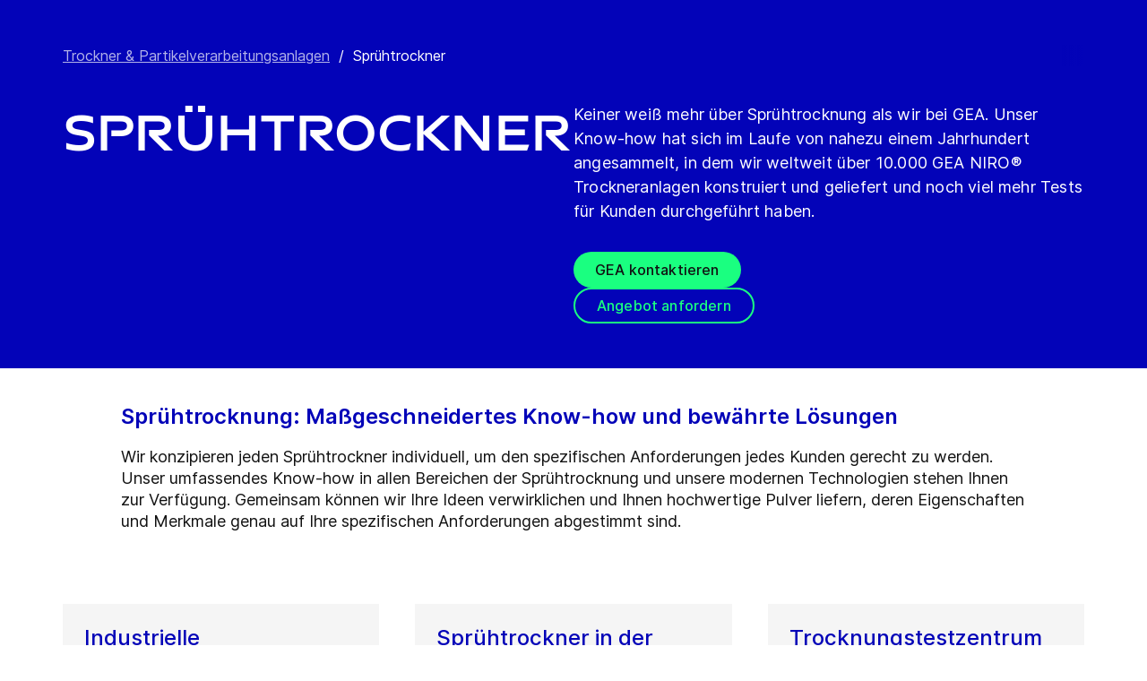

--- FILE ---
content_type: text/html; charset=utf-8
request_url: https://www.gea.com/de/products/dryers-particle-processing/spray-dryers//?i=pharma-healthcare&m=liquid-dosage
body_size: 114931
content:
<!DOCTYPE html><html lang="de"><head><meta charSet="utf-8"/><meta name="viewport" content="width=device-width"/><meta name="description" content="Spezielle Sprühtrocknungslösungen für Milchpulver, Lebensmittelzutaten, Pharmazeutika, Instantkaffee und Chemikalien."/><meta property="og:title" content="Sprühtrockner"/><meta property="og:type" content="website"/><meta property="og:url" content="https://www.gea.com/products/dryers-particle-processing/spray-dryers"/><meta name="image" property="og:image" content="https://cdn.gea.com/-/media/migratedfromtridion/productgroup/conventional-spraydryer_chemical-products_gea-1200x675-3842.jpg?h=675&amp;iar=0&amp;w=1200&amp;rev=23407a6b62b54b3c924506d05633d36d&amp;hash=1119C8AC8A7A0A2BB448C5349AFA36D6"/><meta property="og:description" content="Keiner weiß mehr über Sprühtrocknung als wir bei GEA. Unser Know-how hat sich im Laufe von nahezu einem Jahrhundert angesammelt, in dem wir weltweit über 10.000 GEA Trockneranlagen konstruiert und geliefert und noch viel mehr Tests für Kunden durchgeführt haben."/><meta property="robots" content="index"/><title>Sprühtrockner | GEA Trockner &amp; Partikelverarbeitungsanlagen</title><link rel="icon" type="image/png" sizes="16x16" href="/-/icons/favicon-16x16.png"/><link rel="icon" type="image/png" sizes="32x32" href="/-/icons/favicon-32x32.png"/><link rel="icon" type="image/png" sizes="96x96" href="/-/icons/favicon-96x96.png"/><link rel="apple-touch-icon" sizes="57x57" href="/-/icons/apple-icon-57x57.png"/><link rel="apple-touch-icon" sizes="60x60" href="/-/icons/apple-icon-60x60.png"/><link rel="apple-touch-icon" sizes="72x72" href="/-/icons/apple-icon-72x72.png"/><link rel="apple-touch-icon" sizes="76x76" href="/-/icons/apple-icon-76x76.png"/><link rel="apple-touch-icon" sizes="114x114" href="/-/icons/apple-icon-114x114.png"/><link rel="apple-touch-icon" sizes="120x120" href="/-/icons/apple-icon-120x120.png"/><link rel="apple-touch-icon" sizes="144x144" href="/-/icons/apple-icon-144x144.png"/><link rel="apple-touch-icon" sizes="152x152" href="/-/icons/apple-icon-152x152.png"/><link rel="apple-touch-icon" sizes="180x180" href="/-/icons/apple-icon-180x180.png"/><link rel="icon" type="image/png" sizes="192x192" href="/-/icons/android-icon-192x192.png"/><link rel="alternate" href="https://www.gea.com/en/products/dryers-particle-processing/spray-dryers/" hrefLang="en"/><link rel="alternate" href="https://www.gea.com/pt/products/dryers-particle-processing/spray-dryers/" hrefLang="pt"/><link rel="alternate" href="https://www.gea.com/ar/products/dryers-particle-processing/spray-dryers/" hrefLang="ar"/><link rel="alternate" href="https://www.gea.com/zh/products/dryers-particle-processing/spray-dryers/" hrefLang="zh"/><link rel="alternate" href="https://www.gea.com/de/products/dryers-particle-processing/spray-dryers/" hrefLang="de"/><link rel="alternate" href="https://www.gea.com/es/products/dryers-particle-processing/spray-dryers/" hrefLang="es"/><link rel="alternate" href="https://www.gea.com/fr/products/dryers-particle-processing/spray-dryers/" hrefLang="fr"/><link rel="alternate" href="https://www.gea.com/it/products/dryers-particle-processing/spray-dryers/" hrefLang="it"/><link rel="alternate" href="https://www.gea.com/ja/products/dryers-particle-processing/spray-dryers/" hrefLang="ja"/><link rel="alternate" href="https://www.gea.com/nl/products/dryers-particle-processing/spray-dryers/" hrefLang="nl"/><link rel="alternate" href="https://www.gea.com/pl/products/dryers-particle-processing/spray-dryers/" hrefLang="pl"/><link rel="alternate" href="https://www.gea.com/ru/products/dryers-particle-processing/spray-dryers/" hrefLang="ru"/><link rel="alternate" href="https://www.gea.com/tr/products/dryers-particle-processing/spray-dryers/" hrefLang="tr"/><link rel="manifest" href="/manifest.json"/><meta name="msapplication-TileColor" content="#0303B8"/><meta name="msapplication-TileImage" content="/-/icons/ms-icon-144x144.png"/><meta name="theme-color" content="#0303B8"/><meta name="next-head-count" content="40"/><link rel="preload" href="https://www.gea.com/_next/static/css/9c708bd2606359f2.css" as="style"/><link rel="stylesheet" href="https://www.gea.com/_next/static/css/9c708bd2606359f2.css" data-n-g=""/><link rel="preload" href="https://www.gea.com/_next/static/css/9b679702c8b18730.css" as="style"/><link rel="stylesheet" href="https://www.gea.com/_next/static/css/9b679702c8b18730.css" data-n-p=""/><noscript data-n-css=""></noscript><script defer="" nomodule="" src="https://www.gea.com/_next/static/chunks/polyfills-c67a75d1b6f99dc8.js"></script><script src="https://www.gea.com/_next/static/chunks/webpack-8b6a0ae80defd15e.js" defer=""></script><script src="https://www.gea.com/_next/static/chunks/framework-09f3afa64952aba4.js" defer=""></script><script src="https://www.gea.com/_next/static/chunks/main-05d093c3d7753938.js" defer=""></script><script src="https://www.gea.com/_next/static/chunks/pages/_app-cc5d80322d587c28.js" defer=""></script><script src="https://www.gea.com/_next/static/chunks/7d0bf13e-d5170c74ddd3790f.js" defer=""></script><script src="https://www.gea.com/_next/static/chunks/7399-4f34e487630839fc.js" defer=""></script><script src="https://www.gea.com/_next/static/chunks/5755-9b08d46acc6251a5.js" defer=""></script><script src="https://www.gea.com/_next/static/chunks/9542-b3a4548133741493.js" defer=""></script><script src="https://www.gea.com/_next/static/chunks/4253-a41cd85030bb8f8b.js" defer=""></script><script src="https://www.gea.com/_next/static/chunks/pages/%5B%5B...path%5D%5D-5c922baefd0ba654.js" defer=""></script><script src="https://www.gea.com/_next/static/1.19.1.260/_buildManifest.js" defer=""></script><script src="https://www.gea.com/_next/static/1.19.1.260/_ssgManifest.js" defer=""></script></head><body><div id="__next" data-reactroot=""><div class="MainNavigation_container__jaVIj z-100 border-b border-gray-375 max-w-screen overflow-hidden"><a href="#main" class="absolute top-0 left-0 right-0 bg-white p-15 -translate-y-50 transition-transform focus:translate-y-0 text-center">Weiter zum Inhalt</a><span class="hidden lg:block text-white"><div class="relative bg-white lg:py-16 border-b"><div class="flex flex-row gap-x-8 items-center h-60 lg:h-40 guttered--nav-container"><div class="flex-shrink-0 w-[79px] max-w-[79px]"><a id="topnav_sitelogo" href="/de/"><img alt="GEA Logo" width="400" height="120" src="https://cdn.gea.com/-/jssmedia/common/logos/gea-logo.svg?mw=85"/></a></div><span class="hidden flex-grow lg:block ml-auto"><form class="ml-auto w-full lg:max-w-[400px]"><div class="flex relative"><input value="" aria-label="Auf gea.com suchen" data-testid="input-field" class="
    h-48 pr-30 outline-none ml-0  lg:ml-auto  w-full
    text-16 leading-full font-medium bg-transparent overflow-hidden 
    transition-all duration-300
    border-solid placeholder-gray-700 text-sitecore-vibrant-blue
    peer
    focus:border-sitecore-attention-pink
    focus:placeholder:opacity-0
    
     lg:max-w-[260px] opacity-1
    border-[#8C8C8C]
    rounded-3xl pl-48 pr-12 bg-sitecore-gray border-b-1 lg:max-w-[400px] text-blue-900 h-40 placeholder-blue-900/70 text-12
  " placeholder="Auf gea.com suchen"/><button class="absolute right-2 top-1/2 transform -translate-y-1/2  right-auto left-16 text-gray-950 peer-focus:text-sitecore-vibrant-blue" type="button" aria-label="Auf gea.com suchen"><svg data-testid="input-icon" viewBox="0 0 1024 1024" style="display:inline-block;stroke:currentColor;fill:currentColor;width:24px;height:24px"><path d="M524.356 727.804c-24.337 6.519-49.412 9.796-74.59 9.749-65.631-0.124-129.21-23.177-180.009-65.263s-85.706-100.634-98.831-165.764c-13.125-65.126-3.665-132.846 26.785-191.729s80.025-105.325 140.358-131.488c60.333-26.162 127.73-30.444 190.817-12.122 63.091 18.322 118.007 58.126 155.482 112.694 37.478 54.568 55.219 120.56 50.231 186.839s-32.397 128.785-77.606 176.973l196.309 205.641" fill="none" stroke-linejoin="miter" stroke-linecap="butt" stroke-miterlimit="10" stroke-width="85.33333333333333"></path></svg></button></div></form></span><a id="topnav_login" target="_blank" rel="noreferrer" href="https://portal.gea.com" class="MainNavTabs_nav-links__ai9hq flex items-center gap-x-8 bg-sitecore-gray px-16 rounded-3xl"><svg aria-hidden="true" viewBox="0 0 683 1024" style="display:inline-block;stroke:currentColor;fill:currentColor;width:16px;height:16px"><path d="M341.333 102.4c33.754 0 66.751 10.009 94.818 28.763s49.94 45.408 62.858 76.592c12.917 31.186 16.297 65.501 9.712 98.607s-22.839 63.516-46.707 87.384c-23.868 23.868-54.278 40.122-87.384 46.707s-67.422 3.206-98.607-9.712c-31.185-12.917-57.84-34.792-76.592-62.858s-28.763-61.063-28.763-94.818c0-45.264 17.981-88.674 49.987-120.68s75.416-49.987 120.68-49.987zM341.333 34.133c-47.256 0-93.452 14.013-132.745 40.268s-69.917 63.571-88.001 107.23c-18.084 43.659-22.816 91.701-13.597 138.050s31.975 88.922 65.391 122.337c33.415 33.416 75.989 56.172 122.337 65.391s94.39 4.488 138.050-13.597c43.659-18.085 80.976-48.709 107.23-88.001s40.268-85.488 40.268-132.745c0-63.369-25.173-124.143-69.982-168.951s-105.582-69.982-168.951-69.982z" fill="rgb(0, 15, 65)"></path><path d="M682.667 989.867h-68.267v-170.667c0-22.412-4.414-44.605-12.991-65.311s-21.148-39.52-36.996-55.371c-15.848-15.845-34.662-28.417-55.368-36.994s-42.899-12.991-65.311-12.991h-204.8c-45.264 0-88.674 17.981-120.68 49.985-32.006 32.010-49.987 75.421-49.987 120.682v170.667h-68.267v-170.667c0-63.372 25.173-124.143 69.982-168.951s105.582-69.982 168.951-69.982h204.8c63.369 0 124.143 25.173 168.951 69.982s69.982 105.579 69.982 168.951v170.667z" fill="rgb(0, 15, 65)"></path></svg><span class="text-black text-12 font-medium">Anmelden</span></a><button id="topnav_language" class="MainNavTabs_nav-links__ai9hq flex items-center gap-x-8 bg-sitecore-gray px-16 rounded-3xl" type="button" aria-label=""><svg class="text-blue-900" aria-hidden="true" viewBox="0 0 1024 1024" style="display:inline-block;stroke:currentColor;fill:currentColor;width:16px;height:16px"><path d="M998.4 512c0 268.631-217.769 486.4-486.4 486.4s-486.4-217.769-486.4-486.4c0-268.631 217.769-486.4 486.4-486.4s486.4 217.769 486.4 486.4z" fill="none" stroke-linejoin="miter" stroke-linecap="butt" stroke-miterlimit="4" stroke-width="51.2"></path><path d="M51.2 384h921.6" fill="none" stroke-linejoin="miter" stroke-linecap="butt" stroke-miterlimit="4" stroke-width="51.2"></path><path d="M51.2 691.2h921.6" fill="none" stroke-linejoin="miter" stroke-linecap="butt" stroke-miterlimit="4" stroke-width="51.2"></path><path d="M691.2 512c0 138.962-22.579 263.588-58.153 352.532-17.818 44.539-38.39 78.868-59.93 101.642-21.484 22.717-42.148 32.225-61.117 32.225s-39.631-9.508-61.117-32.225c-21.537-22.774-42.113-57.103-59.929-101.642-35.577-88.945-58.153-213.571-58.153-352.532s22.577-263.589 58.153-352.531c17.817-44.542 38.392-78.87 59.929-101.644 21.486-22.719 42.148-32.225 61.117-32.225s39.634 9.506 61.117 32.225c21.54 22.774 42.112 57.102 59.93 101.644 35.574 88.942 58.153 213.569 58.153 352.531z" fill="none" stroke-linejoin="miter" stroke-linecap="butt" stroke-miterlimit="4" stroke-width="51.2"></path></svg><span class="text-black text-12 font-medium">German</span></button><a title="Kontaktieren Sie GEA" class="MainNavTabs_nav-links__ai9hq ml-auto rounded-3xl bg-blue-700 px-16 flex justify-center items-center" id="topnav_contact" style="pointer-events:unset" href="/de/contact?cu=contact-us-common&amp;pgid={CD553B20-E416-4B42-A546-1D9E03F12594}&amp;ptn=Product%20Group%20Page&amp;pt=Spr%C3%BChtrockner&amp;su=https://www.gea.com/de/products/dryers-particle-processing/spray-dryers"><svg viewBox="0 0 1434 1024" style="display:inline-block;stroke:currentColor;fill:currentColor;width:16px;height:16px"><path d="M1331.2 0h-1228.8c-27.158 0-53.204 10.789-72.408 29.992s-29.992 45.25-29.992 72.408v819.2c0 27.159 10.789 53.204 29.992 72.408 19.204 19.203 45.25 29.992 72.408 29.992h1228.8c27.156 0 53.207-10.789 72.407-29.992 19.2-19.204 29.993-45.25 29.993-72.408v-819.2c0-27.158-10.793-53.204-29.993-72.408s-45.251-29.992-72.407-29.992zM1218.56 102.4l-501.76 347.136-501.76-347.136h1003.52zM102.4 921.6v-772.608l585.216 404.992c8.571 5.945 18.753 9.132 29.184 9.132s20.613-3.187 29.184-9.132l585.216-404.992v772.608h-1228.8z" fill="rgb(255, 255, 255)"></path></svg><span class="text-12 font-medium pl-[8px] text-white">Kontakt</span></a></div></div></span><div class="py-24 px-20 lg:h-[72px] lg:py-24 flex flex-row items-center guttered--nav-container relative gap-20 transition-all duration-500 z-100 bg-white ease-out"><button id="topnav_products" class="MainNavigation_nav-links__H9t95 
            
            hidden lg:!flex items-center gap-x-8 cursor-pointer px-16 py-24 relative lg:-left-16 transition-all duration-300" data-testid="nav-link"><svg aria-hidden="true" viewBox="0 0 1152 1024" style="display:inline-block;stroke:currentColor;fill:currentColor;width:16px;height:16px"><path d="M1152 32h-1152v96h1152v-96z"></path><path d="M1152 896h-1152v96h1152v-96z"></path><path d="M1152 320h-1152v96h1152v-96z"></path><path d="M1152 608h-1152v96h1152v-96z"></path></svg><span class="whitespace-nowrap">Produkte &amp; Service</span></button><div class="flex-shrink-0 w-[79px] max-w-[79px] lg:hidden "><a href="/de/"><img alt="GEA Logo" width="400" height="120" src="https://cdn.gea.com/-/jssmedia/common/logos/gea-logo.svg?mw=85"/></a></div><div class="flex flex-row w-full justify-end h-[inherit] lg:relative lg:left-20"><button id="corpnav_link1" class="px-16 mx-4 transition-all duration-300 MainNavigation_nav-links__H9t95 " data-testid="nav-link"><a class="whitespace-nowrap">Über uns</a></button><button id="corpnav_link2" class="px-16 mx-4 transition-all duration-300 MainNavigation_nav-links__H9t95 " data-testid="nav-link"><a class="whitespace-nowrap">Nachhaltigkeit</a></button><button id="corpnav_link3" class="px-16 mx-4 transition-all duration-300 MainNavigation_nav-links__H9t95 " data-testid="nav-link"><a class="whitespace-nowrap">Investoren</a></button><button id="corpnav_link4" class="px-16 mx-4 transition-all duration-300 MainNavigation_nav-links__H9t95 " data-testid="nav-link"><a class="whitespace-nowrap">Presse</a></button><button id="corpnav_link5" class="px-16 mx-4 transition-all duration-300 MainNavigation_nav-links__H9t95 " data-testid="nav-link"><a class="whitespace-nowrap">Karriere</a></button></div><div class="lg:hidden flex items-center gap-16 ml-auto text-gray-820"><button class="text-gray-820" aria-label="Search"><svg viewBox="0 0 1024 1024" style="display:inline-block;stroke:currentColor;fill:currentColor;width:24px;height:24px"><path d="M258.57 55.452c88.809-37.749 187.834-43.76 280.566-16.962l0.005-0.001c93.455 27.006 174.653 85.633 229.996 165.812l1.29 1.882c54.446 79.797 80.123 175.898 72.827 272.348-6.036 79.791-34.34 155.93-81.229 219.833l218.926 228.198-79.416 75.438-288.456-300.667 35.543-37.704c49.536-52.536 79.662-120.796 85.146-193.297s-14.029-144.623-55.137-204.181v-0.001c-41.098-59.544-101.217-102.837-170.11-122.745-67.801-19.594-140.157-15.399-205.271 11.863l-3.095 1.315c-65.923 28.446-120.25 79.010-153.67 143.316-33.426 64.318-43.836 138.358-29.411 209.582 14.425 71.22 52.761 135.107 108.369 180.952 55.597 45.829 125.071 70.856 196.688 70.994 27.562 0.051 55.015-3.517 81.665-10.624l28.412 105.528c-35.979 9.59-73.053 14.413-110.282 14.346-97.27-0.184-191.406-34.186-266.53-96.118-74.526-61.435-125.797-146.606-145.494-241.26l-0.46-2.237c-19.349-95.532-5.415-194.893 39.516-281.347 44.937-86.467 118.182-154.819 207.515-193.365l2.096-0.898z" fill="rgb(74, 84, 119)"></path></svg></button><button data-testid="menu-button" type="button" aria-label="Toggle Navigation" class=""><svg viewBox="0 0 1024 1024" style="display:inline-block;stroke:currentColor;fill:currentColor;width:20px;height:20px"><path d="M1024 321.737h-1024v113.778h1024v-113.778z" fill="rgb(74, 84, 119)"></path><path d="M1024.006 54.962h-1024v113.778h1024v-113.778z" fill="rgb(74, 84, 119)"></path><path d="M1024.006 588.51h-1023.999v113.778h1023.999v-113.778z" fill="rgb(74, 84, 119)"></path><path d="M1024 855.262h-1024l0.006 113.778h1023.999l-0.006-113.778z" fill="rgb(74, 84, 119)"></path></svg></button></div></div><div class="hidden lg:block"><div class="fixed inset-0 bg-black/50 z-40 transition-opacity duration-300 opacity-0 pointer-events-none" style="top:145px"></div><div class="fixed left-0 right-0 z-50 transition-all duration-300 transform -translate-y-4 opacity-0 pointer-events-none" style="top:145px"></div></div></div><div class="
  
  
  sticky-nav-placeholder w-full z-100 relative  h-fit
  " data-testid="bg-wrapper"><div class="
    
    
    
    
  StickyNav_sticky_navigation_container__i1JoV
  
  
  
  " data-testid="wrapper" id="sticky-nav-container"><div class="guttered--container flex justify-between items-center"><p data-testid="title" class="StickyNav_title__Ju_7T">Sprühtrockner</p><div data-testid="anchors-container" class="flex"><a class="cursor-pointer StickyNav_anchor__DvCtS ">Videos</a><a class="cursor-pointer StickyNav_anchor__DvCtS ml-24">Downloads</a><a class="cursor-pointer StickyNav_anchor__DvCtS ml-24">Products</a></div><div data-testid="ctas-container" class="flex"><a title="" target="_self" class="" style="pointer-events:unset" href="/de/contact?cu=contact-us-common&amp;pgid={CD553B20-E416-4B42-A546-1D9E03F12594}&amp;ptn=Product%20Group%20Page&amp;pt=Spr%C3%BChtrockner&amp;su=https://www.gea.com/de/products/dryers-particle-processing/spray-dryers"><div class="flex items-center w-fit CallToAction_cta-secondary__T_Qvx CallToAction_collapseCta__HnQZp mr-24 flex-row" style="color:inherit" data-testid="text-container">GEA kontaktieren<svg style="display:inline-block;stroke:currentColor;fill:currentColor;width:24px;height:24px;min-width:24px" viewBox="0 0 983 1024"><path d="M562.79 200.705l309.658 309.657-309.658 309.658" fill="none" stroke-linejoin="miter" stroke-linecap="butt" stroke-miterlimit="10" stroke-width="81.92"></path><path d="M604.979 510.366h-491.519" fill="none" stroke-linejoin="miter" stroke-linecap="butt" stroke-miterlimit="10" stroke-width="81.92"></path></svg></div></a><a title="" target="_self" class="" style="pointer-events:unset" href="/de/contact?cu=contact-us-get-a-quote&amp;pgid={CD553B20-E416-4B42-A546-1D9E03F12594}&amp;ptn=Product%20Group%20Page&amp;pt=Spr%C3%BChtrockner&amp;su=https://www.gea.com/de/products/dryers-particle-processing/spray-dryers"><div class="flex items-center w-fit CallToAction_cta-primary__ZJbC1 CallToAction_collapseCta__HnQZp whitespace-nowrap flex-row" style="color:inherit" data-testid="text-container">Angebot anfordern<svg style="display:inline-block;stroke:currentColor;fill:currentColor;width:24px;height:24px;min-width:24px" viewBox="0 0 983 1024"><path d="M562.79 200.705l309.658 309.657-309.658 309.658" fill="none" stroke-linejoin="miter" stroke-linecap="butt" stroke-miterlimit="10" stroke-width="81.92"></path><path d="M604.979 510.366h-491.519" fill="none" stroke-linejoin="miter" stroke-linecap="butt" stroke-miterlimit="10" stroke-width="81.92"></path></svg></div></a></div></div></div></div><div class="w-full h-full" data-testid="anchor-wrapper"><div class="relative"><div data-testid="container" class="flex break-words  bg-sitecore-blue  "><div data-testid="container-left" class="flex flex-col  guttered--container  pt-40 pb-40 lg:pt-50 lg:pb-50"><div class="ref"><div class="mb-40" data-testid="breadcrumb"><nav data-testid="breadcrumb-container" class="relative after:h-full after:w-25 after:absolute after:top-0 after:right-0 after:bg-gradient-to-l from-sitecore-blue text-white"><div class="scrollbar-hide relative select-none whitespace-nowrap overflow-x-auto"><a href="https://www.gea.com/de/products/dryers-particle-processing" class="last:pr-20 leading-6 underline underline-offset-4 opacity-70" data-testid="breadcrumb-item-0" aria-label="Trockner &amp; Partikelverarbeitungsanlagen">Trockner &amp; Partikelverarbeitungsanlagen</a><span class="mx-10">/</span><span class="last:pr-20 leading-6 Breadcrumb_breadcrumb_label__0tOXD" aria-current="page">Sprühtrockner</span></div></nav></div><div class="lg:flex lg:gap-40"><div class="lg:w-[50%]"><h1 class="text-override--white text-40 md:text-[60px] leading-115 font-heading mb-24 tracking-[-0.8px] font-semibold false max-w-[960px] break-words">Sprühtrockner</h1></div><div class="lg:w-[50%]"><p class="text-override--white mt-24 lg:mt-0 leading-150 text-18 tracking-[0.18px] max-w-[960px] text-override--white" data-testid="body-text">Keiner weiß mehr über Sprühtrocknung als wir bei GEA. Unser Know-how hat sich im Laufe von nahezu einem Jahrhundert angesammelt, in dem wir weltweit über 10.000 GEA NIRO® Trockneranlagen konstruiert und geliefert und noch viel mehr Tests für Kunden durchgeführt haben.</p><div data-testid="cta-left" class="mt-32"><div data-testid="ctas-container" class="flex flex-col gap-24"><a title="" target="_self" class="" style="pointer-events:unset" href="/de/contact?cu=contact-us-common&amp;pgid={CD553B20-E416-4B42-A546-1D9E03F12594}&amp;ptn=Product%20Group%20Page&amp;pt=Spr%C3%BChtrockner&amp;su=https://www.gea.com/de/products/dryers-particle-processing/spray-dryers"><div class="flex items-center w-fit CallToAction_cta-primary__ZJbC1 !w-fit w-fit flex-row" style="color:inherit" data-testid="text-container">GEA kontaktieren<svg style="display:inline-block;stroke:currentColor;fill:currentColor;width:24px;height:24px;min-width:24px" viewBox="0 0 983 1024"><path d="M562.79 200.705l309.658 309.657-309.658 309.658" fill="none" stroke-linejoin="miter" stroke-linecap="butt" stroke-miterlimit="10" stroke-width="81.92"></path><path d="M604.979 510.366h-491.519" fill="none" stroke-linejoin="miter" stroke-linecap="butt" stroke-miterlimit="10" stroke-width="81.92"></path></svg></div></a><a title="" target="_self" class="" style="pointer-events:unset" href="/de/contact?cu=contact-us-get-a-quote&amp;pgid={CD553B20-E416-4B42-A546-1D9E03F12594}&amp;ptn=Product%20Group%20Page&amp;pt=Spr%C3%BChtrockner&amp;su=https://www.gea.com/de/products/dryers-particle-processing/spray-dryers"><div class="flex items-center w-fit CallToAction_cta-secondary__T_Qvx !w-fit w-fit flex-row" style="color:#1aff80" data-testid="text-container">Angebot anfordern<svg color="#1aff80" style="display:inline-block;stroke:currentColor;fill:currentColor;width:24px;height:24px;min-width:24px" viewBox="0 0 983 1024"><path d="M562.79 200.705l309.658 309.657-309.658 309.658" fill="none" stroke-linejoin="miter" stroke-linecap="butt" stroke-miterlimit="10" stroke-width="81.92"></path><path d="M604.979 510.366h-491.519" fill="none" stroke-linejoin="miter" stroke-linecap="butt" stroke-miterlimit="10" stroke-width="81.92"></path></svg></div></a></div></div></div></div></div></div></div></div></div><div class="
        mt-40 
        mb-40 
      "><div class="w-full h-full" data-testid="anchor-wrapper"><div class="
  
  
  undefined
  " data-testid="bg-wrapper"><div class="
    guttered--container
    
    
    undefined
  " data-testid="wrapper"><div class="break-words w-full h-auto max-w-[1010px] mx-auto" data-testid="rte-container"><div class=" RichText_rich_text__IEuIi  undefined"><div class="rich-text-link-gray"><h4>Sprühtrocknung: Maßgeschneidertes Know-how und bewährte Lösungen </h4>
<p>Wir konzipieren jeden Sprühtrockner individuell, um den spezifischen Anforderungen jedes Kunden gerecht zu werden. Unser umfassendes Know-how in allen Bereichen der Sprühtrocknung und unsere modernen Technologien stehen Ihnen zur Verfügung. Gemeinsam können wir Ihre Ideen verwirklichen und Ihnen hochwertige Pulver liefern, deren Eigenschaften und Merkmale genau auf Ihre spezifischen Anforderungen abgestimmt sind.</p></div></div></div></div></div></div></div><div class="w-full h-full" data-testid="anchor-wrapper"><div class="
  
  
  undefined
  " data-testid="bg-wrapper"><div class="
    guttered--container
    
    my-60 md:my-80
    grid sm:grid-cols-1 md:grid-cols-3 gap-40
  " data-testid="wrapper"><div class="w-full h-full" data-testid="anchor-wrapper"><div data-testid="container" class="h-fit flex flex-col min-h-full bg-sitecore-grey"><div class="h-full w-full object-cover relative aspect-video max-h-[50%]"><span style="box-sizing:border-box;display:block;overflow:hidden;width:initial;height:initial;background:none;opacity:1;border:0;margin:0;padding:0;position:absolute;top:0;left:0;bottom:0;right:0"><img alt="GEA NIRO MSD spray dryer" data-testid="image" src="[data-uri]" decoding="async" data-nimg="fill" style="position:absolute;top:0;left:0;bottom:0;right:0;box-sizing:border-box;padding:0;border:none;margin:auto;display:block;width:0;height:0;min-width:100%;max-width:100%;min-height:100%;max-height:100%;background-size:cover;background-position:0% 0%;filter:blur(20px);background-image:url(&quot;https://cdn.gea.com/-/media/migratedfromtridion/market/msd-spray-dryer-36506.jpg?h=1350&amp;iar=0&amp;w=2400&amp;rev=50d6aa2bad6643e88894b73d7409704d&amp;hash=4E93241804778EB1105BFB5784CF015A&quot;)"/><noscript><img alt="GEA NIRO MSD spray dryer" data-testid="image" srcSet="https://cdn.gea.com/-/jssmedia/migratedfromtridion/market/msd-spray-dryer-36506.jpg?h=1350&amp;iar=0&amp;w=2400&amp;rev=50d6aa2bad6643e88894b73d7409704d&amp;hash=4E93241804778EB1105BFB5784CF015A&amp;mw=16 16w, https://cdn.gea.com/-/jssmedia/migratedfromtridion/market/msd-spray-dryer-36506.jpg?h=1350&amp;iar=0&amp;w=2400&amp;rev=50d6aa2bad6643e88894b73d7409704d&amp;hash=4E93241804778EB1105BFB5784CF015A&amp;mw=32 32w, https://cdn.gea.com/-/jssmedia/migratedfromtridion/market/msd-spray-dryer-36506.jpg?h=1350&amp;iar=0&amp;w=2400&amp;rev=50d6aa2bad6643e88894b73d7409704d&amp;hash=4E93241804778EB1105BFB5784CF015A&amp;mw=48 48w, https://cdn.gea.com/-/jssmedia/migratedfromtridion/market/msd-spray-dryer-36506.jpg?h=1350&amp;iar=0&amp;w=2400&amp;rev=50d6aa2bad6643e88894b73d7409704d&amp;hash=4E93241804778EB1105BFB5784CF015A&amp;mw=64 64w, https://cdn.gea.com/-/jssmedia/migratedfromtridion/market/msd-spray-dryer-36506.jpg?h=1350&amp;iar=0&amp;w=2400&amp;rev=50d6aa2bad6643e88894b73d7409704d&amp;hash=4E93241804778EB1105BFB5784CF015A&amp;mw=96 96w, https://cdn.gea.com/-/jssmedia/migratedfromtridion/market/msd-spray-dryer-36506.jpg?h=1350&amp;iar=0&amp;w=2400&amp;rev=50d6aa2bad6643e88894b73d7409704d&amp;hash=4E93241804778EB1105BFB5784CF015A&amp;mw=128 128w, https://cdn.gea.com/-/jssmedia/migratedfromtridion/market/msd-spray-dryer-36506.jpg?h=1350&amp;iar=0&amp;w=2400&amp;rev=50d6aa2bad6643e88894b73d7409704d&amp;hash=4E93241804778EB1105BFB5784CF015A&amp;mw=256 256w, https://cdn.gea.com/-/jssmedia/migratedfromtridion/market/msd-spray-dryer-36506.jpg?h=1350&amp;iar=0&amp;w=2400&amp;rev=50d6aa2bad6643e88894b73d7409704d&amp;hash=4E93241804778EB1105BFB5784CF015A&amp;mw=384 384w, https://cdn.gea.com/-/jssmedia/migratedfromtridion/market/msd-spray-dryer-36506.jpg?h=1350&amp;iar=0&amp;w=2400&amp;rev=50d6aa2bad6643e88894b73d7409704d&amp;hash=4E93241804778EB1105BFB5784CF015A&amp;mw=640 640w, https://cdn.gea.com/-/jssmedia/migratedfromtridion/market/msd-spray-dryer-36506.jpg?h=1350&amp;iar=0&amp;w=2400&amp;rev=50d6aa2bad6643e88894b73d7409704d&amp;hash=4E93241804778EB1105BFB5784CF015A&amp;mw=750 750w, https://cdn.gea.com/-/jssmedia/migratedfromtridion/market/msd-spray-dryer-36506.jpg?h=1350&amp;iar=0&amp;w=2400&amp;rev=50d6aa2bad6643e88894b73d7409704d&amp;hash=4E93241804778EB1105BFB5784CF015A&amp;mw=828 828w, https://cdn.gea.com/-/jssmedia/migratedfromtridion/market/msd-spray-dryer-36506.jpg?h=1350&amp;iar=0&amp;w=2400&amp;rev=50d6aa2bad6643e88894b73d7409704d&amp;hash=4E93241804778EB1105BFB5784CF015A&amp;mw=1080 1080w, https://cdn.gea.com/-/jssmedia/migratedfromtridion/market/msd-spray-dryer-36506.jpg?h=1350&amp;iar=0&amp;w=2400&amp;rev=50d6aa2bad6643e88894b73d7409704d&amp;hash=4E93241804778EB1105BFB5784CF015A&amp;mw=1200 1200w, https://cdn.gea.com/-/jssmedia/migratedfromtridion/market/msd-spray-dryer-36506.jpg?h=1350&amp;iar=0&amp;w=2400&amp;rev=50d6aa2bad6643e88894b73d7409704d&amp;hash=4E93241804778EB1105BFB5784CF015A&amp;mw=1920 1920w, https://cdn.gea.com/-/jssmedia/migratedfromtridion/market/msd-spray-dryer-36506.jpg?h=1350&amp;iar=0&amp;w=2400&amp;rev=50d6aa2bad6643e88894b73d7409704d&amp;hash=4E93241804778EB1105BFB5784CF015A&amp;mw=2048 2048w, https://cdn.gea.com/-/jssmedia/migratedfromtridion/market/msd-spray-dryer-36506.jpg?h=1350&amp;iar=0&amp;w=2400&amp;rev=50d6aa2bad6643e88894b73d7409704d&amp;hash=4E93241804778EB1105BFB5784CF015A&amp;mw=3840 3840w" sizes="(max-width: 390px) 200px, 768px" src="https://cdn.gea.com/-/jssmedia/migratedfromtridion/market/msd-spray-dryer-36506.jpg?h=1350&amp;iar=0&amp;w=2400&amp;rev=50d6aa2bad6643e88894b73d7409704d&amp;hash=4E93241804778EB1105BFB5784CF015A&amp;mw=3840" decoding="async" data-nimg="fill" style="position:absolute;top:0;left:0;bottom:0;right:0;box-sizing:border-box;padding:0;border:none;margin:auto;display:block;width:0;height:0;min-width:100%;max-width:100%;min-height:100%;max-height:100%" loading="lazy"/></noscript></span></div><div data-testid="info-container" class="flex flex-col flex-grow break-words h-full p-24 text-blue-700"><h3 data-testid="title-text" class="CardStandard_title__FWUGQ">Industrielle Sprühtrockner</h3><p data-testid="body-text" class="text-16 leading-140 text-override--black">Unsere vollständig anpassbaren und äußerst zuverlässigen Sprühtrockner liefern hochwertige Pulver, mit denen Sie die Anforderungen Ihrer Kunden heute und in Zukunft erfüllen können.</p><div class="pt-24 mt-auto" data-testid="ct-container"><a title="Learn more" target="_self" class="" href="/de/products/dryers-particle-processing/spray-dryers/industrial-scale-spray-dryers"><div class="flex items-center w-fit TextLink_text-link-primary__jq3jw flex-row" style="color:inherit" data-testid="text-container">Weitere Informationen<svg style="display:inline-block;stroke:currentColor;fill:currentColor;width:24px;height:24px;min-width:24px" viewBox="0 0 983 1024"><path d="M562.79 200.705l309.658 309.657-309.658 309.658" fill="none" stroke-linejoin="miter" stroke-linecap="butt" stroke-miterlimit="10" stroke-width="81.92"></path><path d="M604.979 510.366h-491.519" fill="none" stroke-linejoin="miter" stroke-linecap="butt" stroke-miterlimit="10" stroke-width="81.92"></path></svg></div></a></div></div></div></div><div class="w-full h-full" data-testid="anchor-wrapper"><div data-testid="container" class="h-fit flex flex-col min-h-full bg-sitecore-grey"><div class="h-full w-full object-cover relative aspect-video max-h-[50%]"><span style="box-sizing:border-box;display:block;overflow:hidden;width:initial;height:initial;background:none;opacity:1;border:0;margin:0;padding:0;position:absolute;top:0;left:0;bottom:0;right:0"><img alt="Small scale spray drying" title="Your reliable partner in aseptic spray drying" data-testid="image" src="[data-uri]" decoding="async" data-nimg="fill" style="position:absolute;top:0;left:0;bottom:0;right:0;box-sizing:border-box;padding:0;border:none;margin:auto;display:block;width:0;height:0;min-width:100%;max-width:100%;min-height:100%;max-height:100%;background-size:cover;background-position:0% 0%;filter:blur(20px);background-image:url(&quot;https://cdn.gea.com/-/media/products/dryers-and-particle-processing-plants/spray-dryers/aseptic-spray-dryer/aseptic-spray-drying-gea-test-center.jpg?h=675&amp;iar=0&amp;w=1200&amp;rev=80b7088d76de4754813616a2c57dd115&amp;hash=7873D4DC6D922E805D797C3B393BE97D&quot;)"/><noscript><img alt="Small scale spray drying" title="Your reliable partner in aseptic spray drying" data-testid="image" srcSet="https://cdn.gea.com/-/jssmedia/products/dryers-and-particle-processing-plants/spray-dryers/aseptic-spray-dryer/aseptic-spray-drying-gea-test-center.jpg?h=675&amp;iar=0&amp;w=1200&amp;rev=80b7088d76de4754813616a2c57dd115&amp;hash=7873D4DC6D922E805D797C3B393BE97D&amp;mw=16 16w, https://cdn.gea.com/-/jssmedia/products/dryers-and-particle-processing-plants/spray-dryers/aseptic-spray-dryer/aseptic-spray-drying-gea-test-center.jpg?h=675&amp;iar=0&amp;w=1200&amp;rev=80b7088d76de4754813616a2c57dd115&amp;hash=7873D4DC6D922E805D797C3B393BE97D&amp;mw=32 32w, https://cdn.gea.com/-/jssmedia/products/dryers-and-particle-processing-plants/spray-dryers/aseptic-spray-dryer/aseptic-spray-drying-gea-test-center.jpg?h=675&amp;iar=0&amp;w=1200&amp;rev=80b7088d76de4754813616a2c57dd115&amp;hash=7873D4DC6D922E805D797C3B393BE97D&amp;mw=48 48w, https://cdn.gea.com/-/jssmedia/products/dryers-and-particle-processing-plants/spray-dryers/aseptic-spray-dryer/aseptic-spray-drying-gea-test-center.jpg?h=675&amp;iar=0&amp;w=1200&amp;rev=80b7088d76de4754813616a2c57dd115&amp;hash=7873D4DC6D922E805D797C3B393BE97D&amp;mw=64 64w, https://cdn.gea.com/-/jssmedia/products/dryers-and-particle-processing-plants/spray-dryers/aseptic-spray-dryer/aseptic-spray-drying-gea-test-center.jpg?h=675&amp;iar=0&amp;w=1200&amp;rev=80b7088d76de4754813616a2c57dd115&amp;hash=7873D4DC6D922E805D797C3B393BE97D&amp;mw=96 96w, https://cdn.gea.com/-/jssmedia/products/dryers-and-particle-processing-plants/spray-dryers/aseptic-spray-dryer/aseptic-spray-drying-gea-test-center.jpg?h=675&amp;iar=0&amp;w=1200&amp;rev=80b7088d76de4754813616a2c57dd115&amp;hash=7873D4DC6D922E805D797C3B393BE97D&amp;mw=128 128w, https://cdn.gea.com/-/jssmedia/products/dryers-and-particle-processing-plants/spray-dryers/aseptic-spray-dryer/aseptic-spray-drying-gea-test-center.jpg?h=675&amp;iar=0&amp;w=1200&amp;rev=80b7088d76de4754813616a2c57dd115&amp;hash=7873D4DC6D922E805D797C3B393BE97D&amp;mw=256 256w, https://cdn.gea.com/-/jssmedia/products/dryers-and-particle-processing-plants/spray-dryers/aseptic-spray-dryer/aseptic-spray-drying-gea-test-center.jpg?h=675&amp;iar=0&amp;w=1200&amp;rev=80b7088d76de4754813616a2c57dd115&amp;hash=7873D4DC6D922E805D797C3B393BE97D&amp;mw=384 384w, https://cdn.gea.com/-/jssmedia/products/dryers-and-particle-processing-plants/spray-dryers/aseptic-spray-dryer/aseptic-spray-drying-gea-test-center.jpg?h=675&amp;iar=0&amp;w=1200&amp;rev=80b7088d76de4754813616a2c57dd115&amp;hash=7873D4DC6D922E805D797C3B393BE97D&amp;mw=640 640w, https://cdn.gea.com/-/jssmedia/products/dryers-and-particle-processing-plants/spray-dryers/aseptic-spray-dryer/aseptic-spray-drying-gea-test-center.jpg?h=675&amp;iar=0&amp;w=1200&amp;rev=80b7088d76de4754813616a2c57dd115&amp;hash=7873D4DC6D922E805D797C3B393BE97D&amp;mw=750 750w, https://cdn.gea.com/-/jssmedia/products/dryers-and-particle-processing-plants/spray-dryers/aseptic-spray-dryer/aseptic-spray-drying-gea-test-center.jpg?h=675&amp;iar=0&amp;w=1200&amp;rev=80b7088d76de4754813616a2c57dd115&amp;hash=7873D4DC6D922E805D797C3B393BE97D&amp;mw=828 828w, https://cdn.gea.com/-/jssmedia/products/dryers-and-particle-processing-plants/spray-dryers/aseptic-spray-dryer/aseptic-spray-drying-gea-test-center.jpg?h=675&amp;iar=0&amp;w=1200&amp;rev=80b7088d76de4754813616a2c57dd115&amp;hash=7873D4DC6D922E805D797C3B393BE97D&amp;mw=1080 1080w, https://cdn.gea.com/-/jssmedia/products/dryers-and-particle-processing-plants/spray-dryers/aseptic-spray-dryer/aseptic-spray-drying-gea-test-center.jpg?h=675&amp;iar=0&amp;w=1200&amp;rev=80b7088d76de4754813616a2c57dd115&amp;hash=7873D4DC6D922E805D797C3B393BE97D&amp;mw=1200 1200w, https://cdn.gea.com/-/jssmedia/products/dryers-and-particle-processing-plants/spray-dryers/aseptic-spray-dryer/aseptic-spray-drying-gea-test-center.jpg?h=675&amp;iar=0&amp;w=1200&amp;rev=80b7088d76de4754813616a2c57dd115&amp;hash=7873D4DC6D922E805D797C3B393BE97D&amp;mw=1920 1920w, https://cdn.gea.com/-/jssmedia/products/dryers-and-particle-processing-plants/spray-dryers/aseptic-spray-dryer/aseptic-spray-drying-gea-test-center.jpg?h=675&amp;iar=0&amp;w=1200&amp;rev=80b7088d76de4754813616a2c57dd115&amp;hash=7873D4DC6D922E805D797C3B393BE97D&amp;mw=2048 2048w, https://cdn.gea.com/-/jssmedia/products/dryers-and-particle-processing-plants/spray-dryers/aseptic-spray-dryer/aseptic-spray-drying-gea-test-center.jpg?h=675&amp;iar=0&amp;w=1200&amp;rev=80b7088d76de4754813616a2c57dd115&amp;hash=7873D4DC6D922E805D797C3B393BE97D&amp;mw=3840 3840w" sizes="(max-width: 390px) 200px, 768px" src="https://cdn.gea.com/-/jssmedia/products/dryers-and-particle-processing-plants/spray-dryers/aseptic-spray-dryer/aseptic-spray-drying-gea-test-center.jpg?h=675&amp;iar=0&amp;w=1200&amp;rev=80b7088d76de4754813616a2c57dd115&amp;hash=7873D4DC6D922E805D797C3B393BE97D&amp;mw=3840" decoding="async" data-nimg="fill" style="position:absolute;top:0;left:0;bottom:0;right:0;box-sizing:border-box;padding:0;border:none;margin:auto;display:block;width:0;height:0;min-width:100%;max-width:100%;min-height:100%;max-height:100%" loading="lazy"/></noscript></span></div><div data-testid="info-container" class="flex flex-col flex-grow break-words h-full p-24 text-blue-700"><h3 data-testid="title-text" class="CardStandard_title__FWUGQ">Sprühtrockner in der Pilotanlage</h3><p data-testid="body-text" class="text-16 leading-140 text-override--black">Das Sortiment an Pilot- und Kleinsprühtrocknern von GEA wurde speziell für die F&amp;E, Produktentwicklung und kleine Produktionsmengen entwickelt.</p><div class="pt-24 mt-auto" data-testid="ct-container"><a title="Learn more" target="_self" class="" href="/de/products/dryers-particle-processing/spray-dryers/pilot-small-scale-spray-dryers"><div class="flex items-center w-fit TextLink_text-link-primary__jq3jw flex-row" style="color:inherit" data-testid="text-container">Weitere Informationen<svg style="display:inline-block;stroke:currentColor;fill:currentColor;width:24px;height:24px;min-width:24px" viewBox="0 0 983 1024"><path d="M562.79 200.705l309.658 309.657-309.658 309.658" fill="none" stroke-linejoin="miter" stroke-linecap="butt" stroke-miterlimit="10" stroke-width="81.92"></path><path d="M604.979 510.366h-491.519" fill="none" stroke-linejoin="miter" stroke-linecap="butt" stroke-miterlimit="10" stroke-width="81.92"></path></svg></div></a></div></div></div></div><div class="w-full h-full" data-testid="anchor-wrapper"><div data-testid="container" class="h-fit flex flex-col min-h-full bg-sitecore-grey"><div class="h-full w-full object-cover relative aspect-video max-h-[50%]"><span style="box-sizing:border-box;display:block;overflow:hidden;width:initial;height:initial;background:none;opacity:1;border:0;margin:0;padding:0;position:absolute;top:0;left:0;bottom:0;right:0"><img alt="Spray drying test facilities" data-testid="image" src="[data-uri]" decoding="async" data-nimg="fill" style="position:absolute;top:0;left:0;bottom:0;right:0;box-sizing:border-box;padding:0;border:none;margin:auto;display:block;width:0;height:0;min-width:100%;max-width:100%;min-height:100%;max-height:100%;background-size:cover;background-position:0% 0%;filter:blur(20px);background-image:url(&quot;https://cdn.gea.com/-/media/products/dryers-and-particle-processing-plants/spray-dryers/powder-test-center-spray-drying.jpg?h=675&amp;iar=0&amp;w=1200&amp;rev=c50933aadd1a481e9c4335ae729f8195&amp;hash=E60CAC1D430315D0185CC62417BCAA93&quot;)"/><noscript><img alt="Spray drying test facilities" data-testid="image" srcSet="https://cdn.gea.com/-/jssmedia/products/dryers-and-particle-processing-plants/spray-dryers/powder-test-center-spray-drying.jpg?h=675&amp;iar=0&amp;w=1200&amp;rev=c50933aadd1a481e9c4335ae729f8195&amp;hash=E60CAC1D430315D0185CC62417BCAA93&amp;mw=16 16w, https://cdn.gea.com/-/jssmedia/products/dryers-and-particle-processing-plants/spray-dryers/powder-test-center-spray-drying.jpg?h=675&amp;iar=0&amp;w=1200&amp;rev=c50933aadd1a481e9c4335ae729f8195&amp;hash=E60CAC1D430315D0185CC62417BCAA93&amp;mw=32 32w, https://cdn.gea.com/-/jssmedia/products/dryers-and-particle-processing-plants/spray-dryers/powder-test-center-spray-drying.jpg?h=675&amp;iar=0&amp;w=1200&amp;rev=c50933aadd1a481e9c4335ae729f8195&amp;hash=E60CAC1D430315D0185CC62417BCAA93&amp;mw=48 48w, https://cdn.gea.com/-/jssmedia/products/dryers-and-particle-processing-plants/spray-dryers/powder-test-center-spray-drying.jpg?h=675&amp;iar=0&amp;w=1200&amp;rev=c50933aadd1a481e9c4335ae729f8195&amp;hash=E60CAC1D430315D0185CC62417BCAA93&amp;mw=64 64w, https://cdn.gea.com/-/jssmedia/products/dryers-and-particle-processing-plants/spray-dryers/powder-test-center-spray-drying.jpg?h=675&amp;iar=0&amp;w=1200&amp;rev=c50933aadd1a481e9c4335ae729f8195&amp;hash=E60CAC1D430315D0185CC62417BCAA93&amp;mw=96 96w, https://cdn.gea.com/-/jssmedia/products/dryers-and-particle-processing-plants/spray-dryers/powder-test-center-spray-drying.jpg?h=675&amp;iar=0&amp;w=1200&amp;rev=c50933aadd1a481e9c4335ae729f8195&amp;hash=E60CAC1D430315D0185CC62417BCAA93&amp;mw=128 128w, https://cdn.gea.com/-/jssmedia/products/dryers-and-particle-processing-plants/spray-dryers/powder-test-center-spray-drying.jpg?h=675&amp;iar=0&amp;w=1200&amp;rev=c50933aadd1a481e9c4335ae729f8195&amp;hash=E60CAC1D430315D0185CC62417BCAA93&amp;mw=256 256w, https://cdn.gea.com/-/jssmedia/products/dryers-and-particle-processing-plants/spray-dryers/powder-test-center-spray-drying.jpg?h=675&amp;iar=0&amp;w=1200&amp;rev=c50933aadd1a481e9c4335ae729f8195&amp;hash=E60CAC1D430315D0185CC62417BCAA93&amp;mw=384 384w, https://cdn.gea.com/-/jssmedia/products/dryers-and-particle-processing-plants/spray-dryers/powder-test-center-spray-drying.jpg?h=675&amp;iar=0&amp;w=1200&amp;rev=c50933aadd1a481e9c4335ae729f8195&amp;hash=E60CAC1D430315D0185CC62417BCAA93&amp;mw=640 640w, https://cdn.gea.com/-/jssmedia/products/dryers-and-particle-processing-plants/spray-dryers/powder-test-center-spray-drying.jpg?h=675&amp;iar=0&amp;w=1200&amp;rev=c50933aadd1a481e9c4335ae729f8195&amp;hash=E60CAC1D430315D0185CC62417BCAA93&amp;mw=750 750w, https://cdn.gea.com/-/jssmedia/products/dryers-and-particle-processing-plants/spray-dryers/powder-test-center-spray-drying.jpg?h=675&amp;iar=0&amp;w=1200&amp;rev=c50933aadd1a481e9c4335ae729f8195&amp;hash=E60CAC1D430315D0185CC62417BCAA93&amp;mw=828 828w, https://cdn.gea.com/-/jssmedia/products/dryers-and-particle-processing-plants/spray-dryers/powder-test-center-spray-drying.jpg?h=675&amp;iar=0&amp;w=1200&amp;rev=c50933aadd1a481e9c4335ae729f8195&amp;hash=E60CAC1D430315D0185CC62417BCAA93&amp;mw=1080 1080w, https://cdn.gea.com/-/jssmedia/products/dryers-and-particle-processing-plants/spray-dryers/powder-test-center-spray-drying.jpg?h=675&amp;iar=0&amp;w=1200&amp;rev=c50933aadd1a481e9c4335ae729f8195&amp;hash=E60CAC1D430315D0185CC62417BCAA93&amp;mw=1200 1200w, https://cdn.gea.com/-/jssmedia/products/dryers-and-particle-processing-plants/spray-dryers/powder-test-center-spray-drying.jpg?h=675&amp;iar=0&amp;w=1200&amp;rev=c50933aadd1a481e9c4335ae729f8195&amp;hash=E60CAC1D430315D0185CC62417BCAA93&amp;mw=1920 1920w, https://cdn.gea.com/-/jssmedia/products/dryers-and-particle-processing-plants/spray-dryers/powder-test-center-spray-drying.jpg?h=675&amp;iar=0&amp;w=1200&amp;rev=c50933aadd1a481e9c4335ae729f8195&amp;hash=E60CAC1D430315D0185CC62417BCAA93&amp;mw=2048 2048w, https://cdn.gea.com/-/jssmedia/products/dryers-and-particle-processing-plants/spray-dryers/powder-test-center-spray-drying.jpg?h=675&amp;iar=0&amp;w=1200&amp;rev=c50933aadd1a481e9c4335ae729f8195&amp;hash=E60CAC1D430315D0185CC62417BCAA93&amp;mw=3840 3840w" sizes="(max-width: 390px) 200px, 768px" src="https://cdn.gea.com/-/jssmedia/products/dryers-and-particle-processing-plants/spray-dryers/powder-test-center-spray-drying.jpg?h=675&amp;iar=0&amp;w=1200&amp;rev=c50933aadd1a481e9c4335ae729f8195&amp;hash=E60CAC1D430315D0185CC62417BCAA93&amp;mw=3840" decoding="async" data-nimg="fill" style="position:absolute;top:0;left:0;bottom:0;right:0;box-sizing:border-box;padding:0;border:none;margin:auto;display:block;width:0;height:0;min-width:100%;max-width:100%;min-height:100%;max-height:100%" loading="lazy"/></noscript></span></div><div data-testid="info-container" class="flex flex-col flex-grow break-words h-full p-24 text-blue-700"><h3 data-testid="title-text" class="CardStandard_title__FWUGQ">Trocknungstestzentrum</h3><p data-testid="body-text" class="text-16 leading-140 text-override--black">Eine beispiellose Auswahl an Komponenten, Fachwissen und Unterstützung für die Entwicklung und Prüfung von Trocknungsprozessen für Lebensmittel, Getränke, Chemikalien und Pharmazeutika.</p><div class="pt-24 mt-auto" data-testid="ct-container"><a title="Learn more" target="_self" class="" href="/de/products/dryers-particle-processing/spray-dryers/drying-test-center"><div class="flex items-center w-fit TextLink_text-link-primary__jq3jw flex-row" style="color:inherit" data-testid="text-container">Weitere Informationen<svg style="display:inline-block;stroke:currentColor;fill:currentColor;width:24px;height:24px;min-width:24px" viewBox="0 0 983 1024"><path d="M562.79 200.705l309.658 309.657-309.658 309.658" fill="none" stroke-linejoin="miter" stroke-linecap="butt" stroke-miterlimit="10" stroke-width="81.92"></path><path d="M604.979 510.366h-491.519" fill="none" stroke-linejoin="miter" stroke-linecap="butt" stroke-miterlimit="10" stroke-width="81.92"></path></svg></div></a></div></div></div></div></div></div></div><div class="
        mt-40 
        mb-40 
      "><div class="w-full h-full" data-testid="anchor-wrapper"><div class="
  
  
  undefined
  " data-testid="bg-wrapper"><div class="
    guttered--container
    
    
    undefined
  " data-testid="wrapper"><div class="break-words w-full h-auto max-w-[1010px] mx-auto" data-testid="rte-container"><div class=" RichText_rich_text__IEuIi  undefined"><div class="rich-text-link-gray"><h4>Lösungen für sprühgetrocknetes Milchpulver, Lebensmittelzutaten, Pharmazeutika, Instantkaffee und Chemikalien.</h4>
<p>Die regulatorischen Anforderungen unterscheiden sich von Branche zu Branche, daher muss jede industrielle Sprühtrocknungsanlage von GEA NIRO<span style="line-height: 107%;">®</span> den branchenspezifischen Standards, Praktiken und Verhaltenskodizes entsprechen. Wir bieten spezialisierte Sprühtrocknungslösungen für die Molkerei-, Lebensmittelzutaten-, Pharma-, Instantkaffee- und Chemieindustrie.</p>
<div> </div></div></div></div></div></div></div></div><div class="w-full h-full" data-testid="anchor-wrapper"><div class="
  
  
  undefined
  " data-testid="bg-wrapper"><div class="
    
    
    my-60 md:my-80
    mx-16 md:mx-0
  " data-testid="wrapper"><div class="ImageCarousel_carousel__HxHj2"><div class="ImageCarousel_embla__container___MgWg"><div class="ImageCarousel_embla__slide__QgYx2" data-testid="slide"><img alt="Spray dried fish protein" width="2400" height="1350" title="spray-dried-fish-protein" class="ImageCarousel_image__xpwej" src="https://cdn.gea.com/-/media/products/dryers-and-particle-processing-plants/spray-dryers/fsd-spray-dryer/spray-dried-fish-protein.jpeg?h=1350&amp;iar=0&amp;w=2400&amp;rev=ebf17e92d8ed41b5bbfcc40dfa3c36c0&amp;hash=2C12F3426DDF6D2E47221970EFBE9E84"/><div class="text-13 md:text-16 text-gray-650 pt-5 md:pt-8">Sprühgetrocknetes Fischprotein</div></div><div class="ImageCarousel_embla__slide__QgYx2" data-testid="slide"><img alt="Spray dried instant coffee" width="1200" height="675" class="ImageCarousel_image__xpwej" src="https://cdn.gea.com/-/media/products/dryers-and-particle-processing-plants/spray-dryers/fsd-spray-dryer/spray-dried-instant-coffee.jpg?h=675&amp;iar=0&amp;w=1200&amp;rev=18e5e2dc9c724aaa92a952735f7488ee&amp;hash=A1CC0F58B58D170EB063145F182565EB"/><div class="text-13 md:text-16 text-gray-650 pt-5 md:pt-8">Sprühgetrockneter Instantkaffee</div></div><div class="ImageCarousel_embla__slide__QgYx2" data-testid="slide"><img alt="Spray dried plant-based protein" width="2400" height="1350" class="ImageCarousel_image__xpwej" src="https://cdn.gea.com/-/media/products/dryers-and-particle-processing-plants/spray-dryers/fsd-spray-dryer/spray-dried-plant-based-protein.jpeg?h=1350&amp;iar=0&amp;w=2400&amp;rev=623004f1eaec4408a0f15fc31a154fd9&amp;hash=758B645CC3F79558C44F268ED4D3057A"/><div class="text-13 md:text-16 text-gray-650 pt-5 md:pt-8">Sprühgetrocknete Proteine auf Basis von Pflanzen</div></div><div class="ImageCarousel_embla__slide__QgYx2" data-testid="slide"><img alt="Spray dried orange flavor" width="2400" height="1350" class="ImageCarousel_image__xpwej" src="https://cdn.gea.com/-/media/products/dryers-and-particle-processing-plants/spray-dryers/fsd-spray-dryer/spray-dried-flavors.png?h=1350&amp;iar=0&amp;w=2400&amp;rev=6be13b2675b447ce9ea6229de6e3714f&amp;hash=4ECC610128F93AE6AC7D1EA239E5B1C7"/><div class="text-13 md:text-16 text-gray-650 pt-5 md:pt-8">Sprühgetrocknetes Orangenaroma</div></div><div class="ImageCarousel_embla__slide__QgYx2" data-testid="slide"><img alt="Mixed synthetic syntan powder with low bisphenol content produced on GEA NIRO® spray dryer" width="1200" height="675" title="Mixed synthetic syntan powder with low bisphenol content produced on GEA NIRO® spray dryer" class="ImageCarousel_image__xpwej" src="https://cdn.gea.com/-/media/customer-cases/icai/mixed-synthetic-syntan-powder.jpg?h=675&amp;iar=0&amp;w=1200&amp;rev=d1cbc685028c4ea7ba60c30be8ebc85a&amp;hash=9B10C03AEF08ADD5CFBF7BB0A9AD7972"/><div class="text-13 md:text-16 text-gray-650 pt-5 md:pt-8">Synthetisches Syntan-Mischpulver mit niedrigem Bisphenolgehalt, hergestellt auf einem GEA NIRO® Sprühtrockner</div></div></div><button class="ImageCarousel_nav__IPbze ImageCarousel_nav--left__f0hmk" aria-label="Carousel left"><svg color="blue" class="rotate-180" viewBox="0 0 1024 1024" style="display:inline-block;stroke:currentColor;fill:currentColor;width:24px;height:24px"><path d="M341.334 170.666l341.333 341.334-341.333 341.333" fill="none" stroke-linejoin="miter" stroke-linecap="butt" stroke-miterlimit="4" stroke-width="85.33333333333333"></path></svg></button><button class="ImageCarousel_nav__IPbze ImageCarousel_nav--right__T0tDt" aria-label="Carousel right"><svg color="blue" viewBox="0 0 1024 1024" style="display:inline-block;stroke:currentColor;fill:currentColor;width:24px;height:24px"><path d="M341.334 170.666l341.333 341.334-341.333 341.333" fill="none" stroke-linejoin="miter" stroke-linecap="butt" stroke-miterlimit="4" stroke-width="85.33333333333333"></path></svg></button></div></div></div></div><div class="
        mt-40 
        mb-40 
      "><div class="w-full h-full" data-testid="anchor-wrapper"><div class="
  
  
  undefined
  " data-testid="bg-wrapper"><div class="
    guttered--container
    
    
    undefined
  " data-testid="wrapper"><div class="break-words w-full h-auto max-w-[1010px] mx-auto" data-testid="rte-container"><div class=" RichText_rich_text__IEuIi  undefined"><div class="rich-text-link-gray"><h4>Modernisierung und Instandhaltung von Sprühtrocknern</h4>
<p>GEA bietet eine Reihe von Expertendienstleistungen an, darunter Audits von Sprühtrocknern für Molkereiprodukte, Schulungen und maßgeschneiderte System-Upgrades. Wir arbeiten mit Ihnen zusammen, um die besten Lösungen für Ihre Sprühtrocknungsanlage und Ihr Unternehmen zu finden. Die Servicelösungen von GEA können Ihnen helfen, die Anlagenverfügbarkeit und Produktivität zu erhöhen, die Nachhaltigkeit zu verbessern und gleichzeitig sicherzustellen, dass Ihre Sprühtrocknungsprozesse sicher, effizient und ressourcenschonend sind.</p>
<div> </div></div></div></div></div></div></div></div><div class="w-full h-full" data-testid="anchor-wrapper"><div class="
  
  
  undefined
  " data-testid="bg-wrapper"><div class="
    guttered--container
    
    my-60 md:my-80
    grid sm:grid-cols-1 md:grid-cols-3 gap-40
  " data-testid="wrapper"><div class="w-full h-full" data-testid="anchor-wrapper"><div data-testid="container" class="h-fit flex flex-col min-h-full bg-sitecore-grey"><div class="h-full w-full object-cover relative aspect-video max-h-[50%]"><span style="box-sizing:border-box;display:block;overflow:hidden;width:initial;height:initial;background:none;opacity:1;border:0;margin:0;padding:0;position:absolute;top:0;left:0;bottom:0;right:0"><img alt="NIRO MSD spray drying chamber" title="GEA Niro Spray Drying Chamber" data-testid="image" src="[data-uri]" decoding="async" data-nimg="fill" style="position:absolute;top:0;left:0;bottom:0;right:0;box-sizing:border-box;padding:0;border:none;margin:auto;display:block;width:0;height:0;min-width:100%;max-width:100%;min-height:100%;max-height:100%;background-size:cover;background-position:0% 0%;filter:blur(20px);background-image:url(&quot;https://cdn.gea.com/-/media/customer-cases/yili-gea-partnership/niro-msd-spray-drying-chamber-yili.jpg?h=1350&amp;iar=0&amp;w=2400&amp;rev=6b1f39d55d65480f95cda58177f2363d&amp;hash=08B046387DEEFD73EF3422850617F0C0&quot;)"/><noscript><img alt="NIRO MSD spray drying chamber" title="GEA Niro Spray Drying Chamber" data-testid="image" srcSet="https://cdn.gea.com/-/jssmedia/customer-cases/yili-gea-partnership/niro-msd-spray-drying-chamber-yili.jpg?h=1350&amp;iar=0&amp;w=2400&amp;rev=6b1f39d55d65480f95cda58177f2363d&amp;hash=08B046387DEEFD73EF3422850617F0C0&amp;mw=16 16w, https://cdn.gea.com/-/jssmedia/customer-cases/yili-gea-partnership/niro-msd-spray-drying-chamber-yili.jpg?h=1350&amp;iar=0&amp;w=2400&amp;rev=6b1f39d55d65480f95cda58177f2363d&amp;hash=08B046387DEEFD73EF3422850617F0C0&amp;mw=32 32w, https://cdn.gea.com/-/jssmedia/customer-cases/yili-gea-partnership/niro-msd-spray-drying-chamber-yili.jpg?h=1350&amp;iar=0&amp;w=2400&amp;rev=6b1f39d55d65480f95cda58177f2363d&amp;hash=08B046387DEEFD73EF3422850617F0C0&amp;mw=48 48w, https://cdn.gea.com/-/jssmedia/customer-cases/yili-gea-partnership/niro-msd-spray-drying-chamber-yili.jpg?h=1350&amp;iar=0&amp;w=2400&amp;rev=6b1f39d55d65480f95cda58177f2363d&amp;hash=08B046387DEEFD73EF3422850617F0C0&amp;mw=64 64w, https://cdn.gea.com/-/jssmedia/customer-cases/yili-gea-partnership/niro-msd-spray-drying-chamber-yili.jpg?h=1350&amp;iar=0&amp;w=2400&amp;rev=6b1f39d55d65480f95cda58177f2363d&amp;hash=08B046387DEEFD73EF3422850617F0C0&amp;mw=96 96w, https://cdn.gea.com/-/jssmedia/customer-cases/yili-gea-partnership/niro-msd-spray-drying-chamber-yili.jpg?h=1350&amp;iar=0&amp;w=2400&amp;rev=6b1f39d55d65480f95cda58177f2363d&amp;hash=08B046387DEEFD73EF3422850617F0C0&amp;mw=128 128w, https://cdn.gea.com/-/jssmedia/customer-cases/yili-gea-partnership/niro-msd-spray-drying-chamber-yili.jpg?h=1350&amp;iar=0&amp;w=2400&amp;rev=6b1f39d55d65480f95cda58177f2363d&amp;hash=08B046387DEEFD73EF3422850617F0C0&amp;mw=256 256w, https://cdn.gea.com/-/jssmedia/customer-cases/yili-gea-partnership/niro-msd-spray-drying-chamber-yili.jpg?h=1350&amp;iar=0&amp;w=2400&amp;rev=6b1f39d55d65480f95cda58177f2363d&amp;hash=08B046387DEEFD73EF3422850617F0C0&amp;mw=384 384w, https://cdn.gea.com/-/jssmedia/customer-cases/yili-gea-partnership/niro-msd-spray-drying-chamber-yili.jpg?h=1350&amp;iar=0&amp;w=2400&amp;rev=6b1f39d55d65480f95cda58177f2363d&amp;hash=08B046387DEEFD73EF3422850617F0C0&amp;mw=640 640w, https://cdn.gea.com/-/jssmedia/customer-cases/yili-gea-partnership/niro-msd-spray-drying-chamber-yili.jpg?h=1350&amp;iar=0&amp;w=2400&amp;rev=6b1f39d55d65480f95cda58177f2363d&amp;hash=08B046387DEEFD73EF3422850617F0C0&amp;mw=750 750w, https://cdn.gea.com/-/jssmedia/customer-cases/yili-gea-partnership/niro-msd-spray-drying-chamber-yili.jpg?h=1350&amp;iar=0&amp;w=2400&amp;rev=6b1f39d55d65480f95cda58177f2363d&amp;hash=08B046387DEEFD73EF3422850617F0C0&amp;mw=828 828w, https://cdn.gea.com/-/jssmedia/customer-cases/yili-gea-partnership/niro-msd-spray-drying-chamber-yili.jpg?h=1350&amp;iar=0&amp;w=2400&amp;rev=6b1f39d55d65480f95cda58177f2363d&amp;hash=08B046387DEEFD73EF3422850617F0C0&amp;mw=1080 1080w, https://cdn.gea.com/-/jssmedia/customer-cases/yili-gea-partnership/niro-msd-spray-drying-chamber-yili.jpg?h=1350&amp;iar=0&amp;w=2400&amp;rev=6b1f39d55d65480f95cda58177f2363d&amp;hash=08B046387DEEFD73EF3422850617F0C0&amp;mw=1200 1200w, https://cdn.gea.com/-/jssmedia/customer-cases/yili-gea-partnership/niro-msd-spray-drying-chamber-yili.jpg?h=1350&amp;iar=0&amp;w=2400&amp;rev=6b1f39d55d65480f95cda58177f2363d&amp;hash=08B046387DEEFD73EF3422850617F0C0&amp;mw=1920 1920w, https://cdn.gea.com/-/jssmedia/customer-cases/yili-gea-partnership/niro-msd-spray-drying-chamber-yili.jpg?h=1350&amp;iar=0&amp;w=2400&amp;rev=6b1f39d55d65480f95cda58177f2363d&amp;hash=08B046387DEEFD73EF3422850617F0C0&amp;mw=2048 2048w, https://cdn.gea.com/-/jssmedia/customer-cases/yili-gea-partnership/niro-msd-spray-drying-chamber-yili.jpg?h=1350&amp;iar=0&amp;w=2400&amp;rev=6b1f39d55d65480f95cda58177f2363d&amp;hash=08B046387DEEFD73EF3422850617F0C0&amp;mw=3840 3840w" sizes="(max-width: 390px) 200px, 768px" src="https://cdn.gea.com/-/jssmedia/customer-cases/yili-gea-partnership/niro-msd-spray-drying-chamber-yili.jpg?h=1350&amp;iar=0&amp;w=2400&amp;rev=6b1f39d55d65480f95cda58177f2363d&amp;hash=08B046387DEEFD73EF3422850617F0C0&amp;mw=3840" decoding="async" data-nimg="fill" style="position:absolute;top:0;left:0;bottom:0;right:0;box-sizing:border-box;padding:0;border:none;margin:auto;display:block;width:0;height:0;min-width:100%;max-width:100%;min-height:100%;max-height:100%" loading="lazy"/></noscript></span></div><div data-testid="info-container" class="flex flex-col flex-grow break-words h-full p-24 text-blue-700"><h3 data-testid="title-text" class="CardStandard_title__FWUGQ">Sicherheit und 24/7 Produktion</h3><p data-testid="body-text" class="text-16 leading-140 text-override--black">GEA Sprühtrocknungsanlagen verfügen über eine Reihe integrierter Komponenten und Technologien, die darauf ausgelegt sind, Ihnen Vertrauen in die Sicherheit Ihrer Prozesse, Anlagen und Mitarbeiter zu geben und gleichzeitig Ihr Streben nach einer 24-Stunden-Produktion zu unterstützen.</p><div class="pt-24 mt-auto" data-testid="ct-container"><a title="Learn more" target="_self" class="" href="/de/products/dryers-particle-processing/spray-dryers/safety-24-7-production"><div class="flex items-center w-fit TextLink_text-link-primary__jq3jw flex-row" style="color:inherit" data-testid="text-container">Weitere Informationen<svg style="display:inline-block;stroke:currentColor;fill:currentColor;width:24px;height:24px;min-width:24px" viewBox="0 0 983 1024"><path d="M562.79 200.705l309.658 309.657-309.658 309.658" fill="none" stroke-linejoin="miter" stroke-linecap="butt" stroke-miterlimit="10" stroke-width="81.92"></path><path d="M604.979 510.366h-491.519" fill="none" stroke-linejoin="miter" stroke-linecap="butt" stroke-miterlimit="10" stroke-width="81.92"></path></svg></div></a></div></div></div></div><div class="w-full h-full" data-testid="anchor-wrapper"><div data-testid="container" class="h-fit flex flex-col min-h-full bg-sitecore-grey"><div class="h-full w-full object-cover relative aspect-video max-h-[50%]"><span style="box-sizing:border-box;display:block;overflow:hidden;width:initial;height:initial;background:none;opacity:1;border:0;margin:0;padding:0;position:absolute;top:0;left:0;bottom:0;right:0"><img alt="Inspection of the spray drying process at Cremo. Photo: STEMUTZ PHOTO" data-testid="image" src="[data-uri]" decoding="async" data-nimg="fill" style="position:absolute;top:0;left:0;bottom:0;right:0;box-sizing:border-box;padding:0;border:none;margin:auto;display:block;width:0;height:0;min-width:100%;max-width:100%;min-height:100%;max-height:100%;background-size:cover;background-position:0% 0%;filter:blur(20px);background-image:url(&quot;https://cdn.gea.com/-/media/migratedfromtridion/customer-cases/inspection-spray-drying-process-cremo-110132.jpg?h=675&amp;iar=0&amp;w=1200&amp;rev=720c2a518863427e8594f5abfdbd82e5&amp;hash=03DEE9EF1A5517D6EBE10E8FAC7CF5AC&quot;)"/><noscript><img alt="Inspection of the spray drying process at Cremo. Photo: STEMUTZ PHOTO" data-testid="image" srcSet="https://cdn.gea.com/-/jssmedia/migratedfromtridion/customer-cases/inspection-spray-drying-process-cremo-110132.jpg?h=675&amp;iar=0&amp;w=1200&amp;rev=720c2a518863427e8594f5abfdbd82e5&amp;hash=03DEE9EF1A5517D6EBE10E8FAC7CF5AC&amp;mw=16 16w, https://cdn.gea.com/-/jssmedia/migratedfromtridion/customer-cases/inspection-spray-drying-process-cremo-110132.jpg?h=675&amp;iar=0&amp;w=1200&amp;rev=720c2a518863427e8594f5abfdbd82e5&amp;hash=03DEE9EF1A5517D6EBE10E8FAC7CF5AC&amp;mw=32 32w, https://cdn.gea.com/-/jssmedia/migratedfromtridion/customer-cases/inspection-spray-drying-process-cremo-110132.jpg?h=675&amp;iar=0&amp;w=1200&amp;rev=720c2a518863427e8594f5abfdbd82e5&amp;hash=03DEE9EF1A5517D6EBE10E8FAC7CF5AC&amp;mw=48 48w, https://cdn.gea.com/-/jssmedia/migratedfromtridion/customer-cases/inspection-spray-drying-process-cremo-110132.jpg?h=675&amp;iar=0&amp;w=1200&amp;rev=720c2a518863427e8594f5abfdbd82e5&amp;hash=03DEE9EF1A5517D6EBE10E8FAC7CF5AC&amp;mw=64 64w, https://cdn.gea.com/-/jssmedia/migratedfromtridion/customer-cases/inspection-spray-drying-process-cremo-110132.jpg?h=675&amp;iar=0&amp;w=1200&amp;rev=720c2a518863427e8594f5abfdbd82e5&amp;hash=03DEE9EF1A5517D6EBE10E8FAC7CF5AC&amp;mw=96 96w, https://cdn.gea.com/-/jssmedia/migratedfromtridion/customer-cases/inspection-spray-drying-process-cremo-110132.jpg?h=675&amp;iar=0&amp;w=1200&amp;rev=720c2a518863427e8594f5abfdbd82e5&amp;hash=03DEE9EF1A5517D6EBE10E8FAC7CF5AC&amp;mw=128 128w, https://cdn.gea.com/-/jssmedia/migratedfromtridion/customer-cases/inspection-spray-drying-process-cremo-110132.jpg?h=675&amp;iar=0&amp;w=1200&amp;rev=720c2a518863427e8594f5abfdbd82e5&amp;hash=03DEE9EF1A5517D6EBE10E8FAC7CF5AC&amp;mw=256 256w, https://cdn.gea.com/-/jssmedia/migratedfromtridion/customer-cases/inspection-spray-drying-process-cremo-110132.jpg?h=675&amp;iar=0&amp;w=1200&amp;rev=720c2a518863427e8594f5abfdbd82e5&amp;hash=03DEE9EF1A5517D6EBE10E8FAC7CF5AC&amp;mw=384 384w, https://cdn.gea.com/-/jssmedia/migratedfromtridion/customer-cases/inspection-spray-drying-process-cremo-110132.jpg?h=675&amp;iar=0&amp;w=1200&amp;rev=720c2a518863427e8594f5abfdbd82e5&amp;hash=03DEE9EF1A5517D6EBE10E8FAC7CF5AC&amp;mw=640 640w, https://cdn.gea.com/-/jssmedia/migratedfromtridion/customer-cases/inspection-spray-drying-process-cremo-110132.jpg?h=675&amp;iar=0&amp;w=1200&amp;rev=720c2a518863427e8594f5abfdbd82e5&amp;hash=03DEE9EF1A5517D6EBE10E8FAC7CF5AC&amp;mw=750 750w, https://cdn.gea.com/-/jssmedia/migratedfromtridion/customer-cases/inspection-spray-drying-process-cremo-110132.jpg?h=675&amp;iar=0&amp;w=1200&amp;rev=720c2a518863427e8594f5abfdbd82e5&amp;hash=03DEE9EF1A5517D6EBE10E8FAC7CF5AC&amp;mw=828 828w, https://cdn.gea.com/-/jssmedia/migratedfromtridion/customer-cases/inspection-spray-drying-process-cremo-110132.jpg?h=675&amp;iar=0&amp;w=1200&amp;rev=720c2a518863427e8594f5abfdbd82e5&amp;hash=03DEE9EF1A5517D6EBE10E8FAC7CF5AC&amp;mw=1080 1080w, https://cdn.gea.com/-/jssmedia/migratedfromtridion/customer-cases/inspection-spray-drying-process-cremo-110132.jpg?h=675&amp;iar=0&amp;w=1200&amp;rev=720c2a518863427e8594f5abfdbd82e5&amp;hash=03DEE9EF1A5517D6EBE10E8FAC7CF5AC&amp;mw=1200 1200w, https://cdn.gea.com/-/jssmedia/migratedfromtridion/customer-cases/inspection-spray-drying-process-cremo-110132.jpg?h=675&amp;iar=0&amp;w=1200&amp;rev=720c2a518863427e8594f5abfdbd82e5&amp;hash=03DEE9EF1A5517D6EBE10E8FAC7CF5AC&amp;mw=1920 1920w, https://cdn.gea.com/-/jssmedia/migratedfromtridion/customer-cases/inspection-spray-drying-process-cremo-110132.jpg?h=675&amp;iar=0&amp;w=1200&amp;rev=720c2a518863427e8594f5abfdbd82e5&amp;hash=03DEE9EF1A5517D6EBE10E8FAC7CF5AC&amp;mw=2048 2048w, https://cdn.gea.com/-/jssmedia/migratedfromtridion/customer-cases/inspection-spray-drying-process-cremo-110132.jpg?h=675&amp;iar=0&amp;w=1200&amp;rev=720c2a518863427e8594f5abfdbd82e5&amp;hash=03DEE9EF1A5517D6EBE10E8FAC7CF5AC&amp;mw=3840 3840w" sizes="(max-width: 390px) 200px, 768px" src="https://cdn.gea.com/-/jssmedia/migratedfromtridion/customer-cases/inspection-spray-drying-process-cremo-110132.jpg?h=675&amp;iar=0&amp;w=1200&amp;rev=720c2a518863427e8594f5abfdbd82e5&amp;hash=03DEE9EF1A5517D6EBE10E8FAC7CF5AC&amp;mw=3840" decoding="async" data-nimg="fill" style="position:absolute;top:0;left:0;bottom:0;right:0;box-sizing:border-box;padding:0;border:none;margin:auto;display:block;width:0;height:0;min-width:100%;max-width:100%;min-height:100%;max-height:100%" loading="lazy"/></noscript></span></div><div data-testid="info-container" class="flex flex-col flex-grow break-words h-full p-24 text-blue-700"><h3 data-testid="title-text" class="CardStandard_title__FWUGQ">Effizienz und Qualität bei der Sprühtrocknung</h3><p data-testid="body-text" class="text-16 leading-140 text-override--black">Die Verarbeitung hochwertiger sprühgetrockneter Pulver sollte nicht bedeuten, dass Sie Kompromisse bei der Effizienz eingehen müssen. Unsere Sprühtrockner sind darauf ausgelegt, Abfall und Produktverluste zu minimieren, den Ertrag und die Produktivität zu steigern und hervorragende Ergebnisse zu liefern.</p><div class="pt-24 mt-auto" data-testid="ct-container"><a title="Learn more" target="_self" class="" href="/de/products/dryers-particle-processing/spray-dryers/spray-dryer-efficiency-quality"><div class="flex items-center w-fit TextLink_text-link-primary__jq3jw flex-row" style="color:inherit" data-testid="text-container">Weitere Informationen<svg style="display:inline-block;stroke:currentColor;fill:currentColor;width:24px;height:24px;min-width:24px" viewBox="0 0 983 1024"><path d="M562.79 200.705l309.658 309.657-309.658 309.658" fill="none" stroke-linejoin="miter" stroke-linecap="butt" stroke-miterlimit="10" stroke-width="81.92"></path><path d="M604.979 510.366h-491.519" fill="none" stroke-linejoin="miter" stroke-linecap="butt" stroke-miterlimit="10" stroke-width="81.92"></path></svg></div></a></div></div></div></div><div class="w-full h-full" data-testid="anchor-wrapper"><div data-testid="container" class="h-fit flex flex-col min-h-full bg-sitecore-grey"><div class="h-full w-full object-cover relative aspect-video max-h-[50%]"><span style="box-sizing:border-box;display:block;overflow:hidden;width:initial;height:initial;background:none;opacity:1;border:0;margin:0;padding:0;position:absolute;top:0;left:0;bottom:0;right:0"><img alt="Image 3: The GEA AddCool pilot plant installed at the GEA test facilities in Denmark. Source: GEA / Phillippe Falkesgaard)" data-testid="image" src="[data-uri]" decoding="async" data-nimg="fill" style="position:absolute;top:0;left:0;bottom:0;right:0;box-sizing:border-box;padding:0;border:none;margin:auto;display:block;width:0;height:0;min-width:100%;max-width:100%;min-height:100%;max-height:100%;background-size:cover;background-position:0% 0%;filter:blur(20px);background-image:url(&quot;https://cdn.gea.com/-/media/migratedfromtridion/news/gea-addcool-pilot-plant-108346.jpg?h=675&amp;iar=0&amp;w=1200&amp;rev=80067072a7714d479707b9b5bcde171e&amp;hash=E9572AC3B71CB05438CD18D8A8275E10&quot;)"/><noscript><img alt="Image 3: The GEA AddCool pilot plant installed at the GEA test facilities in Denmark. Source: GEA / Phillippe Falkesgaard)" data-testid="image" srcSet="https://cdn.gea.com/-/jssmedia/migratedfromtridion/news/gea-addcool-pilot-plant-108346.jpg?h=675&amp;iar=0&amp;w=1200&amp;rev=80067072a7714d479707b9b5bcde171e&amp;hash=E9572AC3B71CB05438CD18D8A8275E10&amp;mw=16 16w, https://cdn.gea.com/-/jssmedia/migratedfromtridion/news/gea-addcool-pilot-plant-108346.jpg?h=675&amp;iar=0&amp;w=1200&amp;rev=80067072a7714d479707b9b5bcde171e&amp;hash=E9572AC3B71CB05438CD18D8A8275E10&amp;mw=32 32w, https://cdn.gea.com/-/jssmedia/migratedfromtridion/news/gea-addcool-pilot-plant-108346.jpg?h=675&amp;iar=0&amp;w=1200&amp;rev=80067072a7714d479707b9b5bcde171e&amp;hash=E9572AC3B71CB05438CD18D8A8275E10&amp;mw=48 48w, https://cdn.gea.com/-/jssmedia/migratedfromtridion/news/gea-addcool-pilot-plant-108346.jpg?h=675&amp;iar=0&amp;w=1200&amp;rev=80067072a7714d479707b9b5bcde171e&amp;hash=E9572AC3B71CB05438CD18D8A8275E10&amp;mw=64 64w, https://cdn.gea.com/-/jssmedia/migratedfromtridion/news/gea-addcool-pilot-plant-108346.jpg?h=675&amp;iar=0&amp;w=1200&amp;rev=80067072a7714d479707b9b5bcde171e&amp;hash=E9572AC3B71CB05438CD18D8A8275E10&amp;mw=96 96w, https://cdn.gea.com/-/jssmedia/migratedfromtridion/news/gea-addcool-pilot-plant-108346.jpg?h=675&amp;iar=0&amp;w=1200&amp;rev=80067072a7714d479707b9b5bcde171e&amp;hash=E9572AC3B71CB05438CD18D8A8275E10&amp;mw=128 128w, https://cdn.gea.com/-/jssmedia/migratedfromtridion/news/gea-addcool-pilot-plant-108346.jpg?h=675&amp;iar=0&amp;w=1200&amp;rev=80067072a7714d479707b9b5bcde171e&amp;hash=E9572AC3B71CB05438CD18D8A8275E10&amp;mw=256 256w, https://cdn.gea.com/-/jssmedia/migratedfromtridion/news/gea-addcool-pilot-plant-108346.jpg?h=675&amp;iar=0&amp;w=1200&amp;rev=80067072a7714d479707b9b5bcde171e&amp;hash=E9572AC3B71CB05438CD18D8A8275E10&amp;mw=384 384w, https://cdn.gea.com/-/jssmedia/migratedfromtridion/news/gea-addcool-pilot-plant-108346.jpg?h=675&amp;iar=0&amp;w=1200&amp;rev=80067072a7714d479707b9b5bcde171e&amp;hash=E9572AC3B71CB05438CD18D8A8275E10&amp;mw=640 640w, https://cdn.gea.com/-/jssmedia/migratedfromtridion/news/gea-addcool-pilot-plant-108346.jpg?h=675&amp;iar=0&amp;w=1200&amp;rev=80067072a7714d479707b9b5bcde171e&amp;hash=E9572AC3B71CB05438CD18D8A8275E10&amp;mw=750 750w, https://cdn.gea.com/-/jssmedia/migratedfromtridion/news/gea-addcool-pilot-plant-108346.jpg?h=675&amp;iar=0&amp;w=1200&amp;rev=80067072a7714d479707b9b5bcde171e&amp;hash=E9572AC3B71CB05438CD18D8A8275E10&amp;mw=828 828w, https://cdn.gea.com/-/jssmedia/migratedfromtridion/news/gea-addcool-pilot-plant-108346.jpg?h=675&amp;iar=0&amp;w=1200&amp;rev=80067072a7714d479707b9b5bcde171e&amp;hash=E9572AC3B71CB05438CD18D8A8275E10&amp;mw=1080 1080w, https://cdn.gea.com/-/jssmedia/migratedfromtridion/news/gea-addcool-pilot-plant-108346.jpg?h=675&amp;iar=0&amp;w=1200&amp;rev=80067072a7714d479707b9b5bcde171e&amp;hash=E9572AC3B71CB05438CD18D8A8275E10&amp;mw=1200 1200w, https://cdn.gea.com/-/jssmedia/migratedfromtridion/news/gea-addcool-pilot-plant-108346.jpg?h=675&amp;iar=0&amp;w=1200&amp;rev=80067072a7714d479707b9b5bcde171e&amp;hash=E9572AC3B71CB05438CD18D8A8275E10&amp;mw=1920 1920w, https://cdn.gea.com/-/jssmedia/migratedfromtridion/news/gea-addcool-pilot-plant-108346.jpg?h=675&amp;iar=0&amp;w=1200&amp;rev=80067072a7714d479707b9b5bcde171e&amp;hash=E9572AC3B71CB05438CD18D8A8275E10&amp;mw=2048 2048w, https://cdn.gea.com/-/jssmedia/migratedfromtridion/news/gea-addcool-pilot-plant-108346.jpg?h=675&amp;iar=0&amp;w=1200&amp;rev=80067072a7714d479707b9b5bcde171e&amp;hash=E9572AC3B71CB05438CD18D8A8275E10&amp;mw=3840 3840w" sizes="(max-width: 390px) 200px, 768px" src="https://cdn.gea.com/-/jssmedia/migratedfromtridion/news/gea-addcool-pilot-plant-108346.jpg?h=675&amp;iar=0&amp;w=1200&amp;rev=80067072a7714d479707b9b5bcde171e&amp;hash=E9572AC3B71CB05438CD18D8A8275E10&amp;mw=3840" decoding="async" data-nimg="fill" style="position:absolute;top:0;left:0;bottom:0;right:0;box-sizing:border-box;padding:0;border:none;margin:auto;display:block;width:0;height:0;min-width:100%;max-width:100%;min-height:100%;max-height:100%" loading="lazy"/></noscript></span></div><div data-testid="info-container" class="flex flex-col flex-grow break-words h-full p-24 text-blue-700"><h3 data-testid="title-text" class="CardStandard_title__FWUGQ">Ressourceneffizienz in der Sprühtrocknung</h3><p data-testid="body-text" class="text-16 leading-140 text-override--black">Sprühtrocknung ist ein energieintensiver Prozess. Deshalb arbeiten wir bei GEA intensiv an der Entwicklung von Technologien, die zur Verbesserung der Ressourceneffizienz beitragen können, indem sie den Gesamtenergieverbrauch senken, Abwärme recyceln und den CO2-Fußabdruck reduzieren.</p><div class="pt-24 mt-auto" data-testid="ct-container"><a title="Learn more" target="_self" class="" href="/de/products/dryers-particle-processing/spray-dryers/sustainability"><div class="flex items-center w-fit TextLink_text-link-primary__jq3jw flex-row" style="color:inherit" data-testid="text-container">Weitere Informationen<svg style="display:inline-block;stroke:currentColor;fill:currentColor;width:24px;height:24px;min-width:24px" viewBox="0 0 983 1024"><path d="M562.79 200.705l309.658 309.657-309.658 309.658" fill="none" stroke-linejoin="miter" stroke-linecap="butt" stroke-miterlimit="10" stroke-width="81.92"></path><path d="M604.979 510.366h-491.519" fill="none" stroke-linejoin="miter" stroke-linecap="butt" stroke-miterlimit="10" stroke-width="81.92"></path></svg></div></a></div></div></div></div></div></div></div><div class="
        mt-40 
        mb-40 
      "><div class="w-full h-full" data-testid="anchor-wrapper"><div class="
  
  
  undefined
  " data-testid="bg-wrapper"><div class="
    guttered--container
    
    
    undefined
  " data-testid="wrapper"><div class="break-words w-full h-auto max-w-[1010px] mx-auto" data-testid="rte-container"><div class=" RichText_rich_text__IEuIi  undefined"><div class="rich-text-link-gray"><h4>Verfügbarkeit: Sicherheit und 24/7-Produktion in der Sprühtrocknung</h4>
<p>Die Sicherheitsupgrades für Sprühtrockner von GEA sind so konzipiert, dass sie einen kontinuierlichen und sicheren Betrieb gewährleisten. Unser Explosionsschutz für Sprühtrockner umfasst moderne Systeme wie SPRAYEYE® und COTECTOR®, die Brandrisiken aktiv überwachen und reduzieren. Im Rahmen von Sicherheitsaudits für Sprühtrocknungsanlagen bewerten wir potenzielle Gefahren und überprüfen die Zoneneinteilung, um sicherzustellen, dass Ihre Anlage rund um die Uhr vorschriftsmäßig und betriebsbereit ist.</p>
<h4>Produktivität: Effizienz- und Qualitätssteigerung in der Sprühtrocknung</h4>
<p>Die Expertise von GEA bei der Optimierung von Sprühtrocknern und Optionen zur Kapazitätserweiterung kann die Produktivität Ihrer Anlage erheblich steigern. GEA OptiPartner bietet Echtzeitüberwachung zur Verbesserung der Sprühtrocknereffizienz, während unsere CEE-Zyklon- und HotSwirl-Technologien die Ausbeute erhöhen und die Prozesskontrolle verbessern können. Für Anlagen, die eine höhere Leistung benötigen, bieten wir Sprühtrockner-Umbauten und -Upgrades an, mit denen die Kapazität erhöht werden kann, ohne dass eine komplette Systemüberholung erforderlich ist. Der SANICIP® II Schlauchfilter und das No Intervention Fines Return System (NIFRS) reduzieren Produktverluste und können die Qualität des Endpulvers verbessern. </p>
<h4>Nachhaltigkeit: Energieeffiziente Retrofits für Sprühtrockner</h4>
<p>GEA bietet Nachrüstungen für Sprühtrockner an, die die Energieeffizienz verbessern und so eine ressourcenschonendere Sprühtrocknung unterstützen. Unsere AddCool®-Wärmepumpentechnologie fängt Abwärme ein, um den Gesamtenergieverbrauch zu senken, wodurch häufig der Bedarf an mit fossilen Brennstoffen betriebenen Kesseln reduziert wird. Wir bieten auch umfassende Energieaudits für Sprühtrocknungsanlagen an, um Möglichkeiten zur Minimierung des Ressourcenverbrauchs zu identifizieren. Unsere Automatisierungsplattform OptiPartner überwacht und passt die Betriebsparameter der Sprühtrocknungsanlage an, um die Produktivität zu optimieren und die bestmögliche Energie- und Ressourceneffizienz zu erreichen.</p></div></div></div></div></div></div></div><div class="w-full h-full" data-testid="anchor-wrapper"><div class="
  
  
  undefined
  " data-testid="bg-wrapper"><div class="
    guttered--container
    
    my-60 md:my-80
    grid sm:grid-cols-1 md:grid-cols-2 lg:grid-cols-4 gap-40
  " data-testid="wrapper"><div class="w-full h-full" data-testid="anchor-wrapper"><div data-testid="container" class="h-fit flex flex-col min-h-full bg-sitecore-grey"><div class="h-full w-full object-cover relative aspect-video max-h-[50%]"><span style="box-sizing:border-box;display:block;overflow:hidden;width:initial;height:initial;background:none;opacity:1;border:0;margin:0;padding:0;position:absolute;top:0;left:0;bottom:0;right:0"><img alt="Gasper Calandrino, director of engineering, MMPA" title="Gasper Calandrino, director of engineering, MMPA" data-testid="image" src="[data-uri]" decoding="async" data-nimg="fill" style="position:absolute;top:0;left:0;bottom:0;right:0;box-sizing:border-box;padding:0;border:none;margin:auto;display:block;width:0;height:0;min-width:100%;max-width:100%;min-height:100%;max-height:100%;background-size:cover;background-position:0% 0%;filter:blur(20px);background-image:url(&quot;https://cdn.gea.com/-/media/customer-cases/mmpa-optipartner/gaspar-calandrino-director-mmpa.jpg?h=1350&amp;iar=0&amp;w=2400&amp;rev=1388b54de94d4d2fbc26585eee5bf721&amp;hash=AAB7170AEDEC475F4873EFBBB8BA761F&quot;)"/><noscript><img alt="Gasper Calandrino, director of engineering, MMPA" title="Gasper Calandrino, director of engineering, MMPA" data-testid="image" srcSet="https://cdn.gea.com/-/jssmedia/customer-cases/mmpa-optipartner/gaspar-calandrino-director-mmpa.jpg?h=1350&amp;iar=0&amp;w=2400&amp;rev=1388b54de94d4d2fbc26585eee5bf721&amp;hash=AAB7170AEDEC475F4873EFBBB8BA761F&amp;mw=16 16w, https://cdn.gea.com/-/jssmedia/customer-cases/mmpa-optipartner/gaspar-calandrino-director-mmpa.jpg?h=1350&amp;iar=0&amp;w=2400&amp;rev=1388b54de94d4d2fbc26585eee5bf721&amp;hash=AAB7170AEDEC475F4873EFBBB8BA761F&amp;mw=32 32w, https://cdn.gea.com/-/jssmedia/customer-cases/mmpa-optipartner/gaspar-calandrino-director-mmpa.jpg?h=1350&amp;iar=0&amp;w=2400&amp;rev=1388b54de94d4d2fbc26585eee5bf721&amp;hash=AAB7170AEDEC475F4873EFBBB8BA761F&amp;mw=48 48w, https://cdn.gea.com/-/jssmedia/customer-cases/mmpa-optipartner/gaspar-calandrino-director-mmpa.jpg?h=1350&amp;iar=0&amp;w=2400&amp;rev=1388b54de94d4d2fbc26585eee5bf721&amp;hash=AAB7170AEDEC475F4873EFBBB8BA761F&amp;mw=64 64w, https://cdn.gea.com/-/jssmedia/customer-cases/mmpa-optipartner/gaspar-calandrino-director-mmpa.jpg?h=1350&amp;iar=0&amp;w=2400&amp;rev=1388b54de94d4d2fbc26585eee5bf721&amp;hash=AAB7170AEDEC475F4873EFBBB8BA761F&amp;mw=96 96w, https://cdn.gea.com/-/jssmedia/customer-cases/mmpa-optipartner/gaspar-calandrino-director-mmpa.jpg?h=1350&amp;iar=0&amp;w=2400&amp;rev=1388b54de94d4d2fbc26585eee5bf721&amp;hash=AAB7170AEDEC475F4873EFBBB8BA761F&amp;mw=128 128w, https://cdn.gea.com/-/jssmedia/customer-cases/mmpa-optipartner/gaspar-calandrino-director-mmpa.jpg?h=1350&amp;iar=0&amp;w=2400&amp;rev=1388b54de94d4d2fbc26585eee5bf721&amp;hash=AAB7170AEDEC475F4873EFBBB8BA761F&amp;mw=256 256w, https://cdn.gea.com/-/jssmedia/customer-cases/mmpa-optipartner/gaspar-calandrino-director-mmpa.jpg?h=1350&amp;iar=0&amp;w=2400&amp;rev=1388b54de94d4d2fbc26585eee5bf721&amp;hash=AAB7170AEDEC475F4873EFBBB8BA761F&amp;mw=384 384w, https://cdn.gea.com/-/jssmedia/customer-cases/mmpa-optipartner/gaspar-calandrino-director-mmpa.jpg?h=1350&amp;iar=0&amp;w=2400&amp;rev=1388b54de94d4d2fbc26585eee5bf721&amp;hash=AAB7170AEDEC475F4873EFBBB8BA761F&amp;mw=640 640w, https://cdn.gea.com/-/jssmedia/customer-cases/mmpa-optipartner/gaspar-calandrino-director-mmpa.jpg?h=1350&amp;iar=0&amp;w=2400&amp;rev=1388b54de94d4d2fbc26585eee5bf721&amp;hash=AAB7170AEDEC475F4873EFBBB8BA761F&amp;mw=750 750w, https://cdn.gea.com/-/jssmedia/customer-cases/mmpa-optipartner/gaspar-calandrino-director-mmpa.jpg?h=1350&amp;iar=0&amp;w=2400&amp;rev=1388b54de94d4d2fbc26585eee5bf721&amp;hash=AAB7170AEDEC475F4873EFBBB8BA761F&amp;mw=828 828w, https://cdn.gea.com/-/jssmedia/customer-cases/mmpa-optipartner/gaspar-calandrino-director-mmpa.jpg?h=1350&amp;iar=0&amp;w=2400&amp;rev=1388b54de94d4d2fbc26585eee5bf721&amp;hash=AAB7170AEDEC475F4873EFBBB8BA761F&amp;mw=1080 1080w, https://cdn.gea.com/-/jssmedia/customer-cases/mmpa-optipartner/gaspar-calandrino-director-mmpa.jpg?h=1350&amp;iar=0&amp;w=2400&amp;rev=1388b54de94d4d2fbc26585eee5bf721&amp;hash=AAB7170AEDEC475F4873EFBBB8BA761F&amp;mw=1200 1200w, https://cdn.gea.com/-/jssmedia/customer-cases/mmpa-optipartner/gaspar-calandrino-director-mmpa.jpg?h=1350&amp;iar=0&amp;w=2400&amp;rev=1388b54de94d4d2fbc26585eee5bf721&amp;hash=AAB7170AEDEC475F4873EFBBB8BA761F&amp;mw=1920 1920w, https://cdn.gea.com/-/jssmedia/customer-cases/mmpa-optipartner/gaspar-calandrino-director-mmpa.jpg?h=1350&amp;iar=0&amp;w=2400&amp;rev=1388b54de94d4d2fbc26585eee5bf721&amp;hash=AAB7170AEDEC475F4873EFBBB8BA761F&amp;mw=2048 2048w, https://cdn.gea.com/-/jssmedia/customer-cases/mmpa-optipartner/gaspar-calandrino-director-mmpa.jpg?h=1350&amp;iar=0&amp;w=2400&amp;rev=1388b54de94d4d2fbc26585eee5bf721&amp;hash=AAB7170AEDEC475F4873EFBBB8BA761F&amp;mw=3840 3840w" sizes="(max-width: 390px) 200px, 768px" src="https://cdn.gea.com/-/jssmedia/customer-cases/mmpa-optipartner/gaspar-calandrino-director-mmpa.jpg?h=1350&amp;iar=0&amp;w=2400&amp;rev=1388b54de94d4d2fbc26585eee5bf721&amp;hash=AAB7170AEDEC475F4873EFBBB8BA761F&amp;mw=3840" decoding="async" data-nimg="fill" style="position:absolute;top:0;left:0;bottom:0;right:0;box-sizing:border-box;padding:0;border:none;margin:auto;display:block;width:0;height:0;min-width:100%;max-width:100%;min-height:100%;max-height:100%" loading="lazy"/></noscript></span></div><div data-testid="info-container" class="flex flex-col flex-grow break-words h-full p-24 text-blue-700"><h3 data-testid="title-text" class="CardStandard_title__FWUGQ">Michigan Milk Producers</h3><p data-testid="body-text" class="text-16 leading-140 text-override--black">GEA OptiPartner verbessert die Leistung von Sprühtrocknern bei der MMPA.</p><div class="pt-24 mt-auto" data-testid="ct-container"><a title="Learn more" target="_self" class="" href="/de/customer-cases/michigan-milk-producers-association"><div class="flex items-center w-fit TextLink_text-link-primary__jq3jw flex-row" style="color:inherit" data-testid="text-container">Weitere Informationen<svg style="display:inline-block;stroke:currentColor;fill:currentColor;width:24px;height:24px;min-width:24px" viewBox="0 0 983 1024"><path d="M562.79 200.705l309.658 309.657-309.658 309.658" fill="none" stroke-linejoin="miter" stroke-linecap="butt" stroke-miterlimit="10" stroke-width="81.92"></path><path d="M604.979 510.366h-491.519" fill="none" stroke-linejoin="miter" stroke-linecap="butt" stroke-miterlimit="10" stroke-width="81.92"></path></svg></div></a></div></div></div></div><div class="w-full h-full" data-testid="anchor-wrapper"><div data-testid="container" class="h-fit flex flex-col min-h-full bg-sitecore-grey"><div class="h-full w-full object-cover relative aspect-video max-h-[50%]"><span style="box-sizing:border-box;display:block;overflow:hidden;width:initial;height:initial;background:none;opacity:1;border:0;margin:0;padding:0;position:absolute;top:0;left:0;bottom:0;right:0"><img alt="Yili production site" title="Yili site" data-testid="image" src="[data-uri]" decoding="async" data-nimg="fill" style="position:absolute;top:0;left:0;bottom:0;right:0;box-sizing:border-box;padding:0;border:none;margin:auto;display:block;width:0;height:0;min-width:100%;max-width:100%;min-height:100%;max-height:100%;background-size:cover;background-position:0% 0%;filter:blur(20px);background-image:url(&quot;https://cdn.gea.com/-/media/customer-cases/yili-gea-partnership/yili-site.jpg?h=1350&amp;iar=0&amp;w=2400&amp;rev=cfe4c7cac15441259631cbbe20f826cf&amp;hash=E7BCA9E57C3DB992F595DD070B10459B&quot;)"/><noscript><img alt="Yili production site" title="Yili site" data-testid="image" srcSet="https://cdn.gea.com/-/jssmedia/customer-cases/yili-gea-partnership/yili-site.jpg?h=1350&amp;iar=0&amp;w=2400&amp;rev=cfe4c7cac15441259631cbbe20f826cf&amp;hash=E7BCA9E57C3DB992F595DD070B10459B&amp;mw=16 16w, https://cdn.gea.com/-/jssmedia/customer-cases/yili-gea-partnership/yili-site.jpg?h=1350&amp;iar=0&amp;w=2400&amp;rev=cfe4c7cac15441259631cbbe20f826cf&amp;hash=E7BCA9E57C3DB992F595DD070B10459B&amp;mw=32 32w, https://cdn.gea.com/-/jssmedia/customer-cases/yili-gea-partnership/yili-site.jpg?h=1350&amp;iar=0&amp;w=2400&amp;rev=cfe4c7cac15441259631cbbe20f826cf&amp;hash=E7BCA9E57C3DB992F595DD070B10459B&amp;mw=48 48w, https://cdn.gea.com/-/jssmedia/customer-cases/yili-gea-partnership/yili-site.jpg?h=1350&amp;iar=0&amp;w=2400&amp;rev=cfe4c7cac15441259631cbbe20f826cf&amp;hash=E7BCA9E57C3DB992F595DD070B10459B&amp;mw=64 64w, https://cdn.gea.com/-/jssmedia/customer-cases/yili-gea-partnership/yili-site.jpg?h=1350&amp;iar=0&amp;w=2400&amp;rev=cfe4c7cac15441259631cbbe20f826cf&amp;hash=E7BCA9E57C3DB992F595DD070B10459B&amp;mw=96 96w, https://cdn.gea.com/-/jssmedia/customer-cases/yili-gea-partnership/yili-site.jpg?h=1350&amp;iar=0&amp;w=2400&amp;rev=cfe4c7cac15441259631cbbe20f826cf&amp;hash=E7BCA9E57C3DB992F595DD070B10459B&amp;mw=128 128w, https://cdn.gea.com/-/jssmedia/customer-cases/yili-gea-partnership/yili-site.jpg?h=1350&amp;iar=0&amp;w=2400&amp;rev=cfe4c7cac15441259631cbbe20f826cf&amp;hash=E7BCA9E57C3DB992F595DD070B10459B&amp;mw=256 256w, https://cdn.gea.com/-/jssmedia/customer-cases/yili-gea-partnership/yili-site.jpg?h=1350&amp;iar=0&amp;w=2400&amp;rev=cfe4c7cac15441259631cbbe20f826cf&amp;hash=E7BCA9E57C3DB992F595DD070B10459B&amp;mw=384 384w, https://cdn.gea.com/-/jssmedia/customer-cases/yili-gea-partnership/yili-site.jpg?h=1350&amp;iar=0&amp;w=2400&amp;rev=cfe4c7cac15441259631cbbe20f826cf&amp;hash=E7BCA9E57C3DB992F595DD070B10459B&amp;mw=640 640w, https://cdn.gea.com/-/jssmedia/customer-cases/yili-gea-partnership/yili-site.jpg?h=1350&amp;iar=0&amp;w=2400&amp;rev=cfe4c7cac15441259631cbbe20f826cf&amp;hash=E7BCA9E57C3DB992F595DD070B10459B&amp;mw=750 750w, https://cdn.gea.com/-/jssmedia/customer-cases/yili-gea-partnership/yili-site.jpg?h=1350&amp;iar=0&amp;w=2400&amp;rev=cfe4c7cac15441259631cbbe20f826cf&amp;hash=E7BCA9E57C3DB992F595DD070B10459B&amp;mw=828 828w, https://cdn.gea.com/-/jssmedia/customer-cases/yili-gea-partnership/yili-site.jpg?h=1350&amp;iar=0&amp;w=2400&amp;rev=cfe4c7cac15441259631cbbe20f826cf&amp;hash=E7BCA9E57C3DB992F595DD070B10459B&amp;mw=1080 1080w, https://cdn.gea.com/-/jssmedia/customer-cases/yili-gea-partnership/yili-site.jpg?h=1350&amp;iar=0&amp;w=2400&amp;rev=cfe4c7cac15441259631cbbe20f826cf&amp;hash=E7BCA9E57C3DB992F595DD070B10459B&amp;mw=1200 1200w, https://cdn.gea.com/-/jssmedia/customer-cases/yili-gea-partnership/yili-site.jpg?h=1350&amp;iar=0&amp;w=2400&amp;rev=cfe4c7cac15441259631cbbe20f826cf&amp;hash=E7BCA9E57C3DB992F595DD070B10459B&amp;mw=1920 1920w, https://cdn.gea.com/-/jssmedia/customer-cases/yili-gea-partnership/yili-site.jpg?h=1350&amp;iar=0&amp;w=2400&amp;rev=cfe4c7cac15441259631cbbe20f826cf&amp;hash=E7BCA9E57C3DB992F595DD070B10459B&amp;mw=2048 2048w, https://cdn.gea.com/-/jssmedia/customer-cases/yili-gea-partnership/yili-site.jpg?h=1350&amp;iar=0&amp;w=2400&amp;rev=cfe4c7cac15441259631cbbe20f826cf&amp;hash=E7BCA9E57C3DB992F595DD070B10459B&amp;mw=3840 3840w" sizes="(max-width: 390px) 200px, 768px" src="https://cdn.gea.com/-/jssmedia/customer-cases/yili-gea-partnership/yili-site.jpg?h=1350&amp;iar=0&amp;w=2400&amp;rev=cfe4c7cac15441259631cbbe20f826cf&amp;hash=E7BCA9E57C3DB992F595DD070B10459B&amp;mw=3840" decoding="async" data-nimg="fill" style="position:absolute;top:0;left:0;bottom:0;right:0;box-sizing:border-box;padding:0;border:none;margin:auto;display:block;width:0;height:0;min-width:100%;max-width:100%;min-height:100%;max-height:100%" loading="lazy"/></noscript></span></div><div data-testid="info-container" class="flex flex-col flex-grow break-words h-full p-24 text-blue-700"><h3 data-testid="title-text" class="CardStandard_title__FWUGQ">Yili</h3><p data-testid="body-text" class="text-16 leading-140 text-override--black">Yili-GEA Partnerschaft fördert Innovation für eine sichere, zukunftsorientierte Produktion</p><div class="pt-24 mt-auto" data-testid="ct-container"><a title="Learn more" target="_self" class="" href="/de/customer-cases/yili-gea-partnership"><div class="flex items-center w-fit TextLink_text-link-primary__jq3jw flex-row" style="color:inherit" data-testid="text-container">Weitere Informationen<svg style="display:inline-block;stroke:currentColor;fill:currentColor;width:24px;height:24px;min-width:24px" viewBox="0 0 983 1024"><path d="M562.79 200.705l309.658 309.657-309.658 309.658" fill="none" stroke-linejoin="miter" stroke-linecap="butt" stroke-miterlimit="10" stroke-width="81.92"></path><path d="M604.979 510.366h-491.519" fill="none" stroke-linejoin="miter" stroke-linecap="butt" stroke-miterlimit="10" stroke-width="81.92"></path></svg></div></a></div></div></div></div><div class="w-full h-full" data-testid="anchor-wrapper"><div data-testid="container" class="h-fit flex flex-col min-h-full bg-sitecore-grey"><div class="h-full w-full object-cover relative aspect-video max-h-[50%]"><span style="box-sizing:border-box;display:block;overflow:hidden;width:initial;height:initial;background:none;opacity:1;border:0;margin:0;padding:0;position:absolute;top:0;left:0;bottom:0;right:0"><img alt="Luigi Vallifuoco, ICAI CEO" title="ICAI - test" data-testid="image" src="[data-uri]" decoding="async" data-nimg="fill" style="position:absolute;top:0;left:0;bottom:0;right:0;box-sizing:border-box;padding:0;border:none;margin:auto;display:block;width:0;height:0;min-width:100%;max-width:100%;min-height:100%;max-height:100%;background-size:cover;background-position:0% 0%;filter:blur(20px);background-image:url(&quot;https://cdn.gea.com/-/media/customer-cases/icai/icai-powder.jpg?h=1350&amp;iar=0&amp;w=2400&amp;rev=7de769b7ebe84f21b6abf008f6a4062c&amp;hash=541A3F71EFF068DEB79DD7222A7FF847&quot;)"/><noscript><img alt="Luigi Vallifuoco, ICAI CEO" title="ICAI - test" data-testid="image" srcSet="https://cdn.gea.com/-/jssmedia/customer-cases/icai/icai-powder.jpg?h=1350&amp;iar=0&amp;w=2400&amp;rev=7de769b7ebe84f21b6abf008f6a4062c&amp;hash=541A3F71EFF068DEB79DD7222A7FF847&amp;mw=16 16w, https://cdn.gea.com/-/jssmedia/customer-cases/icai/icai-powder.jpg?h=1350&amp;iar=0&amp;w=2400&amp;rev=7de769b7ebe84f21b6abf008f6a4062c&amp;hash=541A3F71EFF068DEB79DD7222A7FF847&amp;mw=32 32w, https://cdn.gea.com/-/jssmedia/customer-cases/icai/icai-powder.jpg?h=1350&amp;iar=0&amp;w=2400&amp;rev=7de769b7ebe84f21b6abf008f6a4062c&amp;hash=541A3F71EFF068DEB79DD7222A7FF847&amp;mw=48 48w, https://cdn.gea.com/-/jssmedia/customer-cases/icai/icai-powder.jpg?h=1350&amp;iar=0&amp;w=2400&amp;rev=7de769b7ebe84f21b6abf008f6a4062c&amp;hash=541A3F71EFF068DEB79DD7222A7FF847&amp;mw=64 64w, https://cdn.gea.com/-/jssmedia/customer-cases/icai/icai-powder.jpg?h=1350&amp;iar=0&amp;w=2400&amp;rev=7de769b7ebe84f21b6abf008f6a4062c&amp;hash=541A3F71EFF068DEB79DD7222A7FF847&amp;mw=96 96w, https://cdn.gea.com/-/jssmedia/customer-cases/icai/icai-powder.jpg?h=1350&amp;iar=0&amp;w=2400&amp;rev=7de769b7ebe84f21b6abf008f6a4062c&amp;hash=541A3F71EFF068DEB79DD7222A7FF847&amp;mw=128 128w, https://cdn.gea.com/-/jssmedia/customer-cases/icai/icai-powder.jpg?h=1350&amp;iar=0&amp;w=2400&amp;rev=7de769b7ebe84f21b6abf008f6a4062c&amp;hash=541A3F71EFF068DEB79DD7222A7FF847&amp;mw=256 256w, https://cdn.gea.com/-/jssmedia/customer-cases/icai/icai-powder.jpg?h=1350&amp;iar=0&amp;w=2400&amp;rev=7de769b7ebe84f21b6abf008f6a4062c&amp;hash=541A3F71EFF068DEB79DD7222A7FF847&amp;mw=384 384w, https://cdn.gea.com/-/jssmedia/customer-cases/icai/icai-powder.jpg?h=1350&amp;iar=0&amp;w=2400&amp;rev=7de769b7ebe84f21b6abf008f6a4062c&amp;hash=541A3F71EFF068DEB79DD7222A7FF847&amp;mw=640 640w, https://cdn.gea.com/-/jssmedia/customer-cases/icai/icai-powder.jpg?h=1350&amp;iar=0&amp;w=2400&amp;rev=7de769b7ebe84f21b6abf008f6a4062c&amp;hash=541A3F71EFF068DEB79DD7222A7FF847&amp;mw=750 750w, https://cdn.gea.com/-/jssmedia/customer-cases/icai/icai-powder.jpg?h=1350&amp;iar=0&amp;w=2400&amp;rev=7de769b7ebe84f21b6abf008f6a4062c&amp;hash=541A3F71EFF068DEB79DD7222A7FF847&amp;mw=828 828w, https://cdn.gea.com/-/jssmedia/customer-cases/icai/icai-powder.jpg?h=1350&amp;iar=0&amp;w=2400&amp;rev=7de769b7ebe84f21b6abf008f6a4062c&amp;hash=541A3F71EFF068DEB79DD7222A7FF847&amp;mw=1080 1080w, https://cdn.gea.com/-/jssmedia/customer-cases/icai/icai-powder.jpg?h=1350&amp;iar=0&amp;w=2400&amp;rev=7de769b7ebe84f21b6abf008f6a4062c&amp;hash=541A3F71EFF068DEB79DD7222A7FF847&amp;mw=1200 1200w, https://cdn.gea.com/-/jssmedia/customer-cases/icai/icai-powder.jpg?h=1350&amp;iar=0&amp;w=2400&amp;rev=7de769b7ebe84f21b6abf008f6a4062c&amp;hash=541A3F71EFF068DEB79DD7222A7FF847&amp;mw=1920 1920w, https://cdn.gea.com/-/jssmedia/customer-cases/icai/icai-powder.jpg?h=1350&amp;iar=0&amp;w=2400&amp;rev=7de769b7ebe84f21b6abf008f6a4062c&amp;hash=541A3F71EFF068DEB79DD7222A7FF847&amp;mw=2048 2048w, https://cdn.gea.com/-/jssmedia/customer-cases/icai/icai-powder.jpg?h=1350&amp;iar=0&amp;w=2400&amp;rev=7de769b7ebe84f21b6abf008f6a4062c&amp;hash=541A3F71EFF068DEB79DD7222A7FF847&amp;mw=3840 3840w" sizes="(max-width: 390px) 200px, 768px" src="https://cdn.gea.com/-/jssmedia/customer-cases/icai/icai-powder.jpg?h=1350&amp;iar=0&amp;w=2400&amp;rev=7de769b7ebe84f21b6abf008f6a4062c&amp;hash=541A3F71EFF068DEB79DD7222A7FF847&amp;mw=3840" decoding="async" data-nimg="fill" style="position:absolute;top:0;left:0;bottom:0;right:0;box-sizing:border-box;padding:0;border:none;margin:auto;display:block;width:0;height:0;min-width:100%;max-width:100%;min-height:100%;max-height:100%" loading="lazy"/></noscript></span></div><div data-testid="info-container" class="flex flex-col flex-grow break-words h-full p-24 text-blue-700"><h3 data-testid="title-text" class="CardStandard_title__FWUGQ">ICAI</h3><p data-testid="body-text" class="text-16 leading-140 text-override--black">Eine Sprühtrockner-Partnerschaft mit Fokus auf Sicherheit und Umwelt</p><div class="pt-24 mt-auto" data-testid="ct-container"><a title="Learn more" target="_self" class="" href="/de/customer-cases/icai"><div class="flex items-center w-fit TextLink_text-link-primary__jq3jw flex-row" style="color:inherit" data-testid="text-container">Weitere Informationen<svg style="display:inline-block;stroke:currentColor;fill:currentColor;width:24px;height:24px;min-width:24px" viewBox="0 0 983 1024"><path d="M562.79 200.705l309.658 309.657-309.658 309.658" fill="none" stroke-linejoin="miter" stroke-linecap="butt" stroke-miterlimit="10" stroke-width="81.92"></path><path d="M604.979 510.366h-491.519" fill="none" stroke-linejoin="miter" stroke-linecap="butt" stroke-miterlimit="10" stroke-width="81.92"></path></svg></div></a></div></div></div></div><div class="w-full h-full" data-testid="anchor-wrapper"><div data-testid="container" class="h-fit flex flex-col min-h-full bg-sitecore-grey"><div class="h-full w-full object-cover relative aspect-video max-h-[50%]"><span style="box-sizing:border-box;display:block;overflow:hidden;width:initial;height:initial;background:none;opacity:1;border:0;margin:0;padding:0;position:absolute;top:0;left:0;bottom:0;right:0"><img alt="Valfoo cofounder Oliver Krayl (left) and Cremo Plant Manager Edgar Fasel." data-testid="image" src="[data-uri]" decoding="async" data-nimg="fill" style="position:absolute;top:0;left:0;bottom:0;right:0;box-sizing:border-box;padding:0;border:none;margin:auto;display:block;width:0;height:0;min-width:100%;max-width:100%;min-height:100%;max-height:100%;background-size:cover;background-position:0% 0%;filter:blur(20px);background-image:url(&quot;https://cdn.gea.com/-/media/migratedfromtridion/customer-cases/valfoo-cremo-lactoferrin-powder-product-110132.jpg?h=675&amp;iar=0&amp;w=1200&amp;rev=0ee3059a5c944753baad10234e7cd6ff&amp;hash=52066C5ED9C154123D6D6A002F940415&quot;)"/><noscript><img alt="Valfoo cofounder Oliver Krayl (left) and Cremo Plant Manager Edgar Fasel." data-testid="image" srcSet="https://cdn.gea.com/-/jssmedia/migratedfromtridion/customer-cases/valfoo-cremo-lactoferrin-powder-product-110132.jpg?h=675&amp;iar=0&amp;w=1200&amp;rev=0ee3059a5c944753baad10234e7cd6ff&amp;hash=52066C5ED9C154123D6D6A002F940415&amp;mw=16 16w, https://cdn.gea.com/-/jssmedia/migratedfromtridion/customer-cases/valfoo-cremo-lactoferrin-powder-product-110132.jpg?h=675&amp;iar=0&amp;w=1200&amp;rev=0ee3059a5c944753baad10234e7cd6ff&amp;hash=52066C5ED9C154123D6D6A002F940415&amp;mw=32 32w, https://cdn.gea.com/-/jssmedia/migratedfromtridion/customer-cases/valfoo-cremo-lactoferrin-powder-product-110132.jpg?h=675&amp;iar=0&amp;w=1200&amp;rev=0ee3059a5c944753baad10234e7cd6ff&amp;hash=52066C5ED9C154123D6D6A002F940415&amp;mw=48 48w, https://cdn.gea.com/-/jssmedia/migratedfromtridion/customer-cases/valfoo-cremo-lactoferrin-powder-product-110132.jpg?h=675&amp;iar=0&amp;w=1200&amp;rev=0ee3059a5c944753baad10234e7cd6ff&amp;hash=52066C5ED9C154123D6D6A002F940415&amp;mw=64 64w, https://cdn.gea.com/-/jssmedia/migratedfromtridion/customer-cases/valfoo-cremo-lactoferrin-powder-product-110132.jpg?h=675&amp;iar=0&amp;w=1200&amp;rev=0ee3059a5c944753baad10234e7cd6ff&amp;hash=52066C5ED9C154123D6D6A002F940415&amp;mw=96 96w, https://cdn.gea.com/-/jssmedia/migratedfromtridion/customer-cases/valfoo-cremo-lactoferrin-powder-product-110132.jpg?h=675&amp;iar=0&amp;w=1200&amp;rev=0ee3059a5c944753baad10234e7cd6ff&amp;hash=52066C5ED9C154123D6D6A002F940415&amp;mw=128 128w, https://cdn.gea.com/-/jssmedia/migratedfromtridion/customer-cases/valfoo-cremo-lactoferrin-powder-product-110132.jpg?h=675&amp;iar=0&amp;w=1200&amp;rev=0ee3059a5c944753baad10234e7cd6ff&amp;hash=52066C5ED9C154123D6D6A002F940415&amp;mw=256 256w, https://cdn.gea.com/-/jssmedia/migratedfromtridion/customer-cases/valfoo-cremo-lactoferrin-powder-product-110132.jpg?h=675&amp;iar=0&amp;w=1200&amp;rev=0ee3059a5c944753baad10234e7cd6ff&amp;hash=52066C5ED9C154123D6D6A002F940415&amp;mw=384 384w, https://cdn.gea.com/-/jssmedia/migratedfromtridion/customer-cases/valfoo-cremo-lactoferrin-powder-product-110132.jpg?h=675&amp;iar=0&amp;w=1200&amp;rev=0ee3059a5c944753baad10234e7cd6ff&amp;hash=52066C5ED9C154123D6D6A002F940415&amp;mw=640 640w, https://cdn.gea.com/-/jssmedia/migratedfromtridion/customer-cases/valfoo-cremo-lactoferrin-powder-product-110132.jpg?h=675&amp;iar=0&amp;w=1200&amp;rev=0ee3059a5c944753baad10234e7cd6ff&amp;hash=52066C5ED9C154123D6D6A002F940415&amp;mw=750 750w, https://cdn.gea.com/-/jssmedia/migratedfromtridion/customer-cases/valfoo-cremo-lactoferrin-powder-product-110132.jpg?h=675&amp;iar=0&amp;w=1200&amp;rev=0ee3059a5c944753baad10234e7cd6ff&amp;hash=52066C5ED9C154123D6D6A002F940415&amp;mw=828 828w, https://cdn.gea.com/-/jssmedia/migratedfromtridion/customer-cases/valfoo-cremo-lactoferrin-powder-product-110132.jpg?h=675&amp;iar=0&amp;w=1200&amp;rev=0ee3059a5c944753baad10234e7cd6ff&amp;hash=52066C5ED9C154123D6D6A002F940415&amp;mw=1080 1080w, https://cdn.gea.com/-/jssmedia/migratedfromtridion/customer-cases/valfoo-cremo-lactoferrin-powder-product-110132.jpg?h=675&amp;iar=0&amp;w=1200&amp;rev=0ee3059a5c944753baad10234e7cd6ff&amp;hash=52066C5ED9C154123D6D6A002F940415&amp;mw=1200 1200w, https://cdn.gea.com/-/jssmedia/migratedfromtridion/customer-cases/valfoo-cremo-lactoferrin-powder-product-110132.jpg?h=675&amp;iar=0&amp;w=1200&amp;rev=0ee3059a5c944753baad10234e7cd6ff&amp;hash=52066C5ED9C154123D6D6A002F940415&amp;mw=1920 1920w, https://cdn.gea.com/-/jssmedia/migratedfromtridion/customer-cases/valfoo-cremo-lactoferrin-powder-product-110132.jpg?h=675&amp;iar=0&amp;w=1200&amp;rev=0ee3059a5c944753baad10234e7cd6ff&amp;hash=52066C5ED9C154123D6D6A002F940415&amp;mw=2048 2048w, https://cdn.gea.com/-/jssmedia/migratedfromtridion/customer-cases/valfoo-cremo-lactoferrin-powder-product-110132.jpg?h=675&amp;iar=0&amp;w=1200&amp;rev=0ee3059a5c944753baad10234e7cd6ff&amp;hash=52066C5ED9C154123D6D6A002F940415&amp;mw=3840 3840w" sizes="(max-width: 390px) 200px, 768px" src="https://cdn.gea.com/-/jssmedia/migratedfromtridion/customer-cases/valfoo-cremo-lactoferrin-powder-product-110132.jpg?h=675&amp;iar=0&amp;w=1200&amp;rev=0ee3059a5c944753baad10234e7cd6ff&amp;hash=52066C5ED9C154123D6D6A002F940415&amp;mw=3840" decoding="async" data-nimg="fill" style="position:absolute;top:0;left:0;bottom:0;right:0;box-sizing:border-box;padding:0;border:none;margin:auto;display:block;width:0;height:0;min-width:100%;max-width:100%;min-height:100%;max-height:100%" loading="lazy"/></noscript></span></div><div data-testid="info-container" class="flex flex-col flex-grow break-words h-full p-24 text-blue-700"><h3 data-testid="title-text" class="CardStandard_title__FWUGQ">Valfoo / Cremo</h3><p data-testid="body-text" class="text-16 leading-140 text-override--black">Ehrgeiziges Projekt entwickelt Sprühtrocknungsverfahren für Lactoferrin</p><div class="pt-24 mt-auto" data-testid="ct-container"><a title="Learn more" target="_self" class="" href="/de/customer-cases/valfoo-cremo-lactoferrin-manufacturing"><div class="flex items-center w-fit TextLink_text-link-primary__jq3jw flex-row" style="color:inherit" data-testid="text-container">Weitere Informationen<svg style="display:inline-block;stroke:currentColor;fill:currentColor;width:24px;height:24px;min-width:24px" viewBox="0 0 983 1024"><path d="M562.79 200.705l309.658 309.657-309.658 309.658" fill="none" stroke-linejoin="miter" stroke-linecap="butt" stroke-miterlimit="10" stroke-width="81.92"></path><path d="M604.979 510.366h-491.519" fill="none" stroke-linejoin="miter" stroke-linecap="butt" stroke-miterlimit="10" stroke-width="81.92"></path></svg></div></a></div></div></div></div></div></div></div><div class="w-full h-full" data-testid="anchor-wrapper"><div class="
  
  
  undefined
  " data-testid="bg-wrapper"><div class="
    guttered--container
    
    my-60 md:my-80
    grid sm:grid-cols-1 md:grid-cols-2 lg:grid-cols-4 gap-40
  " data-testid="wrapper"><div class="w-full h-full" data-testid="anchor-wrapper"><div data-testid="container" class="h-fit flex flex-col min-h-full bg-sitecore-grey"><div class="h-full w-full object-cover relative aspect-video max-h-[50%]"><span style="box-sizing:border-box;display:block;overflow:hidden;width:initial;height:initial;background:none;opacity:1;border:0;margin:0;padding:0;position:absolute;top:0;left:0;bottom:0;right:0"><img alt="Strategic partnership between Mokate Group and GEA " title="Strategic partnership between Mokate Group and GEA " data-testid="image" src="[data-uri]" decoding="async" data-nimg="fill" style="position:absolute;top:0;left:0;bottom:0;right:0;box-sizing:border-box;padding:0;border:none;margin:auto;display:block;width:0;height:0;min-width:100%;max-width:100%;min-height:100%;max-height:100%;background-size:cover;background-position:0% 0%;filter:blur(20px);background-image:url(&quot;https://cdn.gea.com/-/media/customer-cases/strategic-partnership-between-mokate-group-and-gea/mokate-group-poland.jpg?h=1350&amp;iar=0&amp;w=2400&amp;rev=602c04545d6d481d8f13fcca5dabcf50&amp;hash=D6659DCF591752AEC532FB49FC8F0F1E&quot;)"/><noscript><img alt="Strategic partnership between Mokate Group and GEA " title="Strategic partnership between Mokate Group and GEA " data-testid="image" srcSet="https://cdn.gea.com/-/jssmedia/customer-cases/strategic-partnership-between-mokate-group-and-gea/mokate-group-poland.jpg?h=1350&amp;iar=0&amp;w=2400&amp;rev=602c04545d6d481d8f13fcca5dabcf50&amp;hash=D6659DCF591752AEC532FB49FC8F0F1E&amp;mw=16 16w, https://cdn.gea.com/-/jssmedia/customer-cases/strategic-partnership-between-mokate-group-and-gea/mokate-group-poland.jpg?h=1350&amp;iar=0&amp;w=2400&amp;rev=602c04545d6d481d8f13fcca5dabcf50&amp;hash=D6659DCF591752AEC532FB49FC8F0F1E&amp;mw=32 32w, https://cdn.gea.com/-/jssmedia/customer-cases/strategic-partnership-between-mokate-group-and-gea/mokate-group-poland.jpg?h=1350&amp;iar=0&amp;w=2400&amp;rev=602c04545d6d481d8f13fcca5dabcf50&amp;hash=D6659DCF591752AEC532FB49FC8F0F1E&amp;mw=48 48w, https://cdn.gea.com/-/jssmedia/customer-cases/strategic-partnership-between-mokate-group-and-gea/mokate-group-poland.jpg?h=1350&amp;iar=0&amp;w=2400&amp;rev=602c04545d6d481d8f13fcca5dabcf50&amp;hash=D6659DCF591752AEC532FB49FC8F0F1E&amp;mw=64 64w, https://cdn.gea.com/-/jssmedia/customer-cases/strategic-partnership-between-mokate-group-and-gea/mokate-group-poland.jpg?h=1350&amp;iar=0&amp;w=2400&amp;rev=602c04545d6d481d8f13fcca5dabcf50&amp;hash=D6659DCF591752AEC532FB49FC8F0F1E&amp;mw=96 96w, https://cdn.gea.com/-/jssmedia/customer-cases/strategic-partnership-between-mokate-group-and-gea/mokate-group-poland.jpg?h=1350&amp;iar=0&amp;w=2400&amp;rev=602c04545d6d481d8f13fcca5dabcf50&amp;hash=D6659DCF591752AEC532FB49FC8F0F1E&amp;mw=128 128w, https://cdn.gea.com/-/jssmedia/customer-cases/strategic-partnership-between-mokate-group-and-gea/mokate-group-poland.jpg?h=1350&amp;iar=0&amp;w=2400&amp;rev=602c04545d6d481d8f13fcca5dabcf50&amp;hash=D6659DCF591752AEC532FB49FC8F0F1E&amp;mw=256 256w, https://cdn.gea.com/-/jssmedia/customer-cases/strategic-partnership-between-mokate-group-and-gea/mokate-group-poland.jpg?h=1350&amp;iar=0&amp;w=2400&amp;rev=602c04545d6d481d8f13fcca5dabcf50&amp;hash=D6659DCF591752AEC532FB49FC8F0F1E&amp;mw=384 384w, https://cdn.gea.com/-/jssmedia/customer-cases/strategic-partnership-between-mokate-group-and-gea/mokate-group-poland.jpg?h=1350&amp;iar=0&amp;w=2400&amp;rev=602c04545d6d481d8f13fcca5dabcf50&amp;hash=D6659DCF591752AEC532FB49FC8F0F1E&amp;mw=640 640w, https://cdn.gea.com/-/jssmedia/customer-cases/strategic-partnership-between-mokate-group-and-gea/mokate-group-poland.jpg?h=1350&amp;iar=0&amp;w=2400&amp;rev=602c04545d6d481d8f13fcca5dabcf50&amp;hash=D6659DCF591752AEC532FB49FC8F0F1E&amp;mw=750 750w, https://cdn.gea.com/-/jssmedia/customer-cases/strategic-partnership-between-mokate-group-and-gea/mokate-group-poland.jpg?h=1350&amp;iar=0&amp;w=2400&amp;rev=602c04545d6d481d8f13fcca5dabcf50&amp;hash=D6659DCF591752AEC532FB49FC8F0F1E&amp;mw=828 828w, https://cdn.gea.com/-/jssmedia/customer-cases/strategic-partnership-between-mokate-group-and-gea/mokate-group-poland.jpg?h=1350&amp;iar=0&amp;w=2400&amp;rev=602c04545d6d481d8f13fcca5dabcf50&amp;hash=D6659DCF591752AEC532FB49FC8F0F1E&amp;mw=1080 1080w, https://cdn.gea.com/-/jssmedia/customer-cases/strategic-partnership-between-mokate-group-and-gea/mokate-group-poland.jpg?h=1350&amp;iar=0&amp;w=2400&amp;rev=602c04545d6d481d8f13fcca5dabcf50&amp;hash=D6659DCF591752AEC532FB49FC8F0F1E&amp;mw=1200 1200w, https://cdn.gea.com/-/jssmedia/customer-cases/strategic-partnership-between-mokate-group-and-gea/mokate-group-poland.jpg?h=1350&amp;iar=0&amp;w=2400&amp;rev=602c04545d6d481d8f13fcca5dabcf50&amp;hash=D6659DCF591752AEC532FB49FC8F0F1E&amp;mw=1920 1920w, https://cdn.gea.com/-/jssmedia/customer-cases/strategic-partnership-between-mokate-group-and-gea/mokate-group-poland.jpg?h=1350&amp;iar=0&amp;w=2400&amp;rev=602c04545d6d481d8f13fcca5dabcf50&amp;hash=D6659DCF591752AEC532FB49FC8F0F1E&amp;mw=2048 2048w, https://cdn.gea.com/-/jssmedia/customer-cases/strategic-partnership-between-mokate-group-and-gea/mokate-group-poland.jpg?h=1350&amp;iar=0&amp;w=2400&amp;rev=602c04545d6d481d8f13fcca5dabcf50&amp;hash=D6659DCF591752AEC532FB49FC8F0F1E&amp;mw=3840 3840w" sizes="(max-width: 390px) 200px, 768px" src="https://cdn.gea.com/-/jssmedia/customer-cases/strategic-partnership-between-mokate-group-and-gea/mokate-group-poland.jpg?h=1350&amp;iar=0&amp;w=2400&amp;rev=602c04545d6d481d8f13fcca5dabcf50&amp;hash=D6659DCF591752AEC532FB49FC8F0F1E&amp;mw=3840" decoding="async" data-nimg="fill" style="position:absolute;top:0;left:0;bottom:0;right:0;box-sizing:border-box;padding:0;border:none;margin:auto;display:block;width:0;height:0;min-width:100%;max-width:100%;min-height:100%;max-height:100%" loading="lazy"/></noscript></span></div><div data-testid="info-container" class="flex flex-col flex-grow break-words h-full p-24 text-blue-700"><h3 data-testid="title-text" class="CardStandard_title__FWUGQ">Mokate</h3><p data-testid="body-text" class="text-16 leading-140 text-override--black">Die größte FILTERMAT®-Einheit in Polen wird für Heißgetränke und Nahrungsergänzungsmittel verwendet</p><div class="pt-24 mt-auto" data-testid="ct-container"><a title="Learn more" target="_self" class="" href="/de/customer-cases/strategic-partnership-between-mokate-group-and-gea"><div class="flex items-center w-fit TextLink_text-link-primary__jq3jw flex-row" style="color:inherit" data-testid="text-container">Weitere Informationen<svg style="display:inline-block;stroke:currentColor;fill:currentColor;width:24px;height:24px;min-width:24px" viewBox="0 0 983 1024"><path d="M562.79 200.705l309.658 309.657-309.658 309.658" fill="none" stroke-linejoin="miter" stroke-linecap="butt" stroke-miterlimit="10" stroke-width="81.92"></path><path d="M604.979 510.366h-491.519" fill="none" stroke-linejoin="miter" stroke-linecap="butt" stroke-miterlimit="10" stroke-width="81.92"></path></svg></div></a></div></div></div></div><div class="w-full h-full" data-testid="anchor-wrapper"><div data-testid="container" class="h-fit flex flex-col min-h-full bg-sitecore-grey"><div class="h-full w-full object-cover relative aspect-video max-h-[50%]"><span style="box-sizing:border-box;display:block;overflow:hidden;width:initial;height:initial;background:none;opacity:1;border:0;margin:0;padding:0;position:absolute;top:0;left:0;bottom:0;right:0"><img alt="Seagarden: fresh from the sea" data-testid="image" src="[data-uri]" decoding="async" data-nimg="fill" style="position:absolute;top:0;left:0;bottom:0;right:0;box-sizing:border-box;padding:0;border:none;margin:auto;display:block;width:0;height:0;min-width:100%;max-width:100%;min-height:100%;max-height:100%;background-size:cover;background-position:0% 0%;filter:blur(20px);background-image:url(&quot;https://cdn.gea.com/-/media/migratedfromtridion/articles/seagarden-spray-drying-customer-story-105496.jpg?h=675&amp;iar=0&amp;w=1200&amp;rev=9f992ff6d8be45619c31da7077ca8506&amp;hash=7792F3621719E44AA09B0F8975282E9B&quot;)"/><noscript><img alt="Seagarden: fresh from the sea" data-testid="image" srcSet="https://cdn.gea.com/-/jssmedia/migratedfromtridion/articles/seagarden-spray-drying-customer-story-105496.jpg?h=675&amp;iar=0&amp;w=1200&amp;rev=9f992ff6d8be45619c31da7077ca8506&amp;hash=7792F3621719E44AA09B0F8975282E9B&amp;mw=16 16w, https://cdn.gea.com/-/jssmedia/migratedfromtridion/articles/seagarden-spray-drying-customer-story-105496.jpg?h=675&amp;iar=0&amp;w=1200&amp;rev=9f992ff6d8be45619c31da7077ca8506&amp;hash=7792F3621719E44AA09B0F8975282E9B&amp;mw=32 32w, https://cdn.gea.com/-/jssmedia/migratedfromtridion/articles/seagarden-spray-drying-customer-story-105496.jpg?h=675&amp;iar=0&amp;w=1200&amp;rev=9f992ff6d8be45619c31da7077ca8506&amp;hash=7792F3621719E44AA09B0F8975282E9B&amp;mw=48 48w, https://cdn.gea.com/-/jssmedia/migratedfromtridion/articles/seagarden-spray-drying-customer-story-105496.jpg?h=675&amp;iar=0&amp;w=1200&amp;rev=9f992ff6d8be45619c31da7077ca8506&amp;hash=7792F3621719E44AA09B0F8975282E9B&amp;mw=64 64w, https://cdn.gea.com/-/jssmedia/migratedfromtridion/articles/seagarden-spray-drying-customer-story-105496.jpg?h=675&amp;iar=0&amp;w=1200&amp;rev=9f992ff6d8be45619c31da7077ca8506&amp;hash=7792F3621719E44AA09B0F8975282E9B&amp;mw=96 96w, https://cdn.gea.com/-/jssmedia/migratedfromtridion/articles/seagarden-spray-drying-customer-story-105496.jpg?h=675&amp;iar=0&amp;w=1200&amp;rev=9f992ff6d8be45619c31da7077ca8506&amp;hash=7792F3621719E44AA09B0F8975282E9B&amp;mw=128 128w, https://cdn.gea.com/-/jssmedia/migratedfromtridion/articles/seagarden-spray-drying-customer-story-105496.jpg?h=675&amp;iar=0&amp;w=1200&amp;rev=9f992ff6d8be45619c31da7077ca8506&amp;hash=7792F3621719E44AA09B0F8975282E9B&amp;mw=256 256w, https://cdn.gea.com/-/jssmedia/migratedfromtridion/articles/seagarden-spray-drying-customer-story-105496.jpg?h=675&amp;iar=0&amp;w=1200&amp;rev=9f992ff6d8be45619c31da7077ca8506&amp;hash=7792F3621719E44AA09B0F8975282E9B&amp;mw=384 384w, https://cdn.gea.com/-/jssmedia/migratedfromtridion/articles/seagarden-spray-drying-customer-story-105496.jpg?h=675&amp;iar=0&amp;w=1200&amp;rev=9f992ff6d8be45619c31da7077ca8506&amp;hash=7792F3621719E44AA09B0F8975282E9B&amp;mw=640 640w, https://cdn.gea.com/-/jssmedia/migratedfromtridion/articles/seagarden-spray-drying-customer-story-105496.jpg?h=675&amp;iar=0&amp;w=1200&amp;rev=9f992ff6d8be45619c31da7077ca8506&amp;hash=7792F3621719E44AA09B0F8975282E9B&amp;mw=750 750w, https://cdn.gea.com/-/jssmedia/migratedfromtridion/articles/seagarden-spray-drying-customer-story-105496.jpg?h=675&amp;iar=0&amp;w=1200&amp;rev=9f992ff6d8be45619c31da7077ca8506&amp;hash=7792F3621719E44AA09B0F8975282E9B&amp;mw=828 828w, https://cdn.gea.com/-/jssmedia/migratedfromtridion/articles/seagarden-spray-drying-customer-story-105496.jpg?h=675&amp;iar=0&amp;w=1200&amp;rev=9f992ff6d8be45619c31da7077ca8506&amp;hash=7792F3621719E44AA09B0F8975282E9B&amp;mw=1080 1080w, https://cdn.gea.com/-/jssmedia/migratedfromtridion/articles/seagarden-spray-drying-customer-story-105496.jpg?h=675&amp;iar=0&amp;w=1200&amp;rev=9f992ff6d8be45619c31da7077ca8506&amp;hash=7792F3621719E44AA09B0F8975282E9B&amp;mw=1200 1200w, https://cdn.gea.com/-/jssmedia/migratedfromtridion/articles/seagarden-spray-drying-customer-story-105496.jpg?h=675&amp;iar=0&amp;w=1200&amp;rev=9f992ff6d8be45619c31da7077ca8506&amp;hash=7792F3621719E44AA09B0F8975282E9B&amp;mw=1920 1920w, https://cdn.gea.com/-/jssmedia/migratedfromtridion/articles/seagarden-spray-drying-customer-story-105496.jpg?h=675&amp;iar=0&amp;w=1200&amp;rev=9f992ff6d8be45619c31da7077ca8506&amp;hash=7792F3621719E44AA09B0F8975282E9B&amp;mw=2048 2048w, https://cdn.gea.com/-/jssmedia/migratedfromtridion/articles/seagarden-spray-drying-customer-story-105496.jpg?h=675&amp;iar=0&amp;w=1200&amp;rev=9f992ff6d8be45619c31da7077ca8506&amp;hash=7792F3621719E44AA09B0F8975282E9B&amp;mw=3840 3840w" sizes="(max-width: 390px) 200px, 768px" src="https://cdn.gea.com/-/jssmedia/migratedfromtridion/articles/seagarden-spray-drying-customer-story-105496.jpg?h=675&amp;iar=0&amp;w=1200&amp;rev=9f992ff6d8be45619c31da7077ca8506&amp;hash=7792F3621719E44AA09B0F8975282E9B&amp;mw=3840" decoding="async" data-nimg="fill" style="position:absolute;top:0;left:0;bottom:0;right:0;box-sizing:border-box;padding:0;border:none;margin:auto;display:block;width:0;height:0;min-width:100%;max-width:100%;min-height:100%;max-height:100%" loading="lazy"/></noscript></span></div><div data-testid="info-container" class="flex flex-col flex-grow break-words h-full p-24 text-blue-700"><h3 data-testid="title-text" class="CardStandard_title__FWUGQ">Seagarden</h3><p data-testid="body-text" class="text-16 leading-140 text-override--black">FSD®-Sprühtrockner für Produkte aus hydrolysiertem Kollagenpeptid auf Fischbasis</p><div class="pt-24 mt-auto" data-testid="ct-container"><a title="Learn more" target="_self" class="" href="/de/customer-cases/seagarden-fresh-from-the-sea"><div class="flex items-center w-fit TextLink_text-link-primary__jq3jw flex-row" style="color:inherit" data-testid="text-container">Weitere Informationen<svg style="display:inline-block;stroke:currentColor;fill:currentColor;width:24px;height:24px;min-width:24px" viewBox="0 0 983 1024"><path d="M562.79 200.705l309.658 309.657-309.658 309.658" fill="none" stroke-linejoin="miter" stroke-linecap="butt" stroke-miterlimit="10" stroke-width="81.92"></path><path d="M604.979 510.366h-491.519" fill="none" stroke-linejoin="miter" stroke-linecap="butt" stroke-miterlimit="10" stroke-width="81.92"></path></svg></div></a></div></div></div></div><div class="w-full h-full" data-testid="anchor-wrapper"><div data-testid="container" class="h-fit flex flex-col min-h-full bg-sitecore-grey"><div class="h-full w-full object-cover relative aspect-video max-h-[50%]"><span style="box-sizing:border-box;display:block;overflow:hidden;width:initial;height:initial;background:none;opacity:1;border:0;margin:0;padding:0;position:absolute;top:0;left:0;bottom:0;right:0"><img alt="Working with Arla Foods to produce better food for our children" data-testid="image" src="[data-uri]" decoding="async" data-nimg="fill" style="position:absolute;top:0;left:0;bottom:0;right:0;box-sizing:border-box;padding:0;border:none;margin:auto;display:block;width:0;height:0;min-width:100%;max-width:100%;min-height:100%;max-height:100%;background-size:cover;background-position:0% 0%;filter:blur(20px);background-image:url(&quot;https://cdn.gea.com/-/media/migratedfromtridion/customer-cases/customer-story-arla-gea2-51677.jpg?h=1350&amp;iar=0&amp;w=2400&amp;rev=5c76f2e3f695489995bb8fbfb5d5959d&amp;hash=028E6AA1BA49930231C7B428BBDE8114&quot;)"/><noscript><img alt="Working with Arla Foods to produce better food for our children" data-testid="image" srcSet="https://cdn.gea.com/-/jssmedia/migratedfromtridion/customer-cases/customer-story-arla-gea2-51677.jpg?h=1350&amp;iar=0&amp;w=2400&amp;rev=5c76f2e3f695489995bb8fbfb5d5959d&amp;hash=028E6AA1BA49930231C7B428BBDE8114&amp;mw=16 16w, https://cdn.gea.com/-/jssmedia/migratedfromtridion/customer-cases/customer-story-arla-gea2-51677.jpg?h=1350&amp;iar=0&amp;w=2400&amp;rev=5c76f2e3f695489995bb8fbfb5d5959d&amp;hash=028E6AA1BA49930231C7B428BBDE8114&amp;mw=32 32w, https://cdn.gea.com/-/jssmedia/migratedfromtridion/customer-cases/customer-story-arla-gea2-51677.jpg?h=1350&amp;iar=0&amp;w=2400&amp;rev=5c76f2e3f695489995bb8fbfb5d5959d&amp;hash=028E6AA1BA49930231C7B428BBDE8114&amp;mw=48 48w, https://cdn.gea.com/-/jssmedia/migratedfromtridion/customer-cases/customer-story-arla-gea2-51677.jpg?h=1350&amp;iar=0&amp;w=2400&amp;rev=5c76f2e3f695489995bb8fbfb5d5959d&amp;hash=028E6AA1BA49930231C7B428BBDE8114&amp;mw=64 64w, https://cdn.gea.com/-/jssmedia/migratedfromtridion/customer-cases/customer-story-arla-gea2-51677.jpg?h=1350&amp;iar=0&amp;w=2400&amp;rev=5c76f2e3f695489995bb8fbfb5d5959d&amp;hash=028E6AA1BA49930231C7B428BBDE8114&amp;mw=96 96w, https://cdn.gea.com/-/jssmedia/migratedfromtridion/customer-cases/customer-story-arla-gea2-51677.jpg?h=1350&amp;iar=0&amp;w=2400&amp;rev=5c76f2e3f695489995bb8fbfb5d5959d&amp;hash=028E6AA1BA49930231C7B428BBDE8114&amp;mw=128 128w, https://cdn.gea.com/-/jssmedia/migratedfromtridion/customer-cases/customer-story-arla-gea2-51677.jpg?h=1350&amp;iar=0&amp;w=2400&amp;rev=5c76f2e3f695489995bb8fbfb5d5959d&amp;hash=028E6AA1BA49930231C7B428BBDE8114&amp;mw=256 256w, https://cdn.gea.com/-/jssmedia/migratedfromtridion/customer-cases/customer-story-arla-gea2-51677.jpg?h=1350&amp;iar=0&amp;w=2400&amp;rev=5c76f2e3f695489995bb8fbfb5d5959d&amp;hash=028E6AA1BA49930231C7B428BBDE8114&amp;mw=384 384w, https://cdn.gea.com/-/jssmedia/migratedfromtridion/customer-cases/customer-story-arla-gea2-51677.jpg?h=1350&amp;iar=0&amp;w=2400&amp;rev=5c76f2e3f695489995bb8fbfb5d5959d&amp;hash=028E6AA1BA49930231C7B428BBDE8114&amp;mw=640 640w, https://cdn.gea.com/-/jssmedia/migratedfromtridion/customer-cases/customer-story-arla-gea2-51677.jpg?h=1350&amp;iar=0&amp;w=2400&amp;rev=5c76f2e3f695489995bb8fbfb5d5959d&amp;hash=028E6AA1BA49930231C7B428BBDE8114&amp;mw=750 750w, https://cdn.gea.com/-/jssmedia/migratedfromtridion/customer-cases/customer-story-arla-gea2-51677.jpg?h=1350&amp;iar=0&amp;w=2400&amp;rev=5c76f2e3f695489995bb8fbfb5d5959d&amp;hash=028E6AA1BA49930231C7B428BBDE8114&amp;mw=828 828w, https://cdn.gea.com/-/jssmedia/migratedfromtridion/customer-cases/customer-story-arla-gea2-51677.jpg?h=1350&amp;iar=0&amp;w=2400&amp;rev=5c76f2e3f695489995bb8fbfb5d5959d&amp;hash=028E6AA1BA49930231C7B428BBDE8114&amp;mw=1080 1080w, https://cdn.gea.com/-/jssmedia/migratedfromtridion/customer-cases/customer-story-arla-gea2-51677.jpg?h=1350&amp;iar=0&amp;w=2400&amp;rev=5c76f2e3f695489995bb8fbfb5d5959d&amp;hash=028E6AA1BA49930231C7B428BBDE8114&amp;mw=1200 1200w, https://cdn.gea.com/-/jssmedia/migratedfromtridion/customer-cases/customer-story-arla-gea2-51677.jpg?h=1350&amp;iar=0&amp;w=2400&amp;rev=5c76f2e3f695489995bb8fbfb5d5959d&amp;hash=028E6AA1BA49930231C7B428BBDE8114&amp;mw=1920 1920w, https://cdn.gea.com/-/jssmedia/migratedfromtridion/customer-cases/customer-story-arla-gea2-51677.jpg?h=1350&amp;iar=0&amp;w=2400&amp;rev=5c76f2e3f695489995bb8fbfb5d5959d&amp;hash=028E6AA1BA49930231C7B428BBDE8114&amp;mw=2048 2048w, https://cdn.gea.com/-/jssmedia/migratedfromtridion/customer-cases/customer-story-arla-gea2-51677.jpg?h=1350&amp;iar=0&amp;w=2400&amp;rev=5c76f2e3f695489995bb8fbfb5d5959d&amp;hash=028E6AA1BA49930231C7B428BBDE8114&amp;mw=3840 3840w" sizes="(max-width: 390px) 200px, 768px" src="https://cdn.gea.com/-/jssmedia/migratedfromtridion/customer-cases/customer-story-arla-gea2-51677.jpg?h=1350&amp;iar=0&amp;w=2400&amp;rev=5c76f2e3f695489995bb8fbfb5d5959d&amp;hash=028E6AA1BA49930231C7B428BBDE8114&amp;mw=3840" decoding="async" data-nimg="fill" style="position:absolute;top:0;left:0;bottom:0;right:0;box-sizing:border-box;padding:0;border:none;margin:auto;display:block;width:0;height:0;min-width:100%;max-width:100%;min-height:100%;max-height:100%" loading="lazy"/></noscript></span></div><div data-testid="info-container" class="flex flex-col flex-grow break-words h-full p-24 text-blue-700"><h3 data-testid="title-text" class="CardStandard_title__FWUGQ">Arla Foods</h3><p data-testid="body-text" class="text-16 leading-140 text-override--black">Herstellung von Zutaten für Babynahrung höchster Qualität</p><div class="pt-24 mt-auto" data-testid="ct-container"><a title="Learn more" target="_self" class="" href="/de/customer-cases/working-with-arla-foods"><div class="flex items-center w-fit TextLink_text-link-primary__jq3jw flex-row" style="color:inherit" data-testid="text-container">Weitere Informationen<svg style="display:inline-block;stroke:currentColor;fill:currentColor;width:24px;height:24px;min-width:24px" viewBox="0 0 983 1024"><path d="M562.79 200.705l309.658 309.657-309.658 309.658" fill="none" stroke-linejoin="miter" stroke-linecap="butt" stroke-miterlimit="10" stroke-width="81.92"></path><path d="M604.979 510.366h-491.519" fill="none" stroke-linejoin="miter" stroke-linecap="butt" stroke-miterlimit="10" stroke-width="81.92"></path></svg></div></a></div></div></div></div><div class="w-full h-full" data-testid="anchor-wrapper"><div data-testid="container" class="h-fit flex flex-col min-h-full bg-sitecore-grey"><div class="h-full w-full object-cover relative aspect-video max-h-[50%]"><span style="box-sizing:border-box;display:block;overflow:hidden;width:initial;height:initial;background:none;opacity:1;border:0;margin:0;padding:0;position:absolute;top:0;left:0;bottom:0;right:0"><img alt="Danone Nutricia plant at Cuijk, in the Netherlands" data-testid="image" src="[data-uri]" decoding="async" data-nimg="fill" style="position:absolute;top:0;left:0;bottom:0;right:0;box-sizing:border-box;padding:0;border:none;margin:auto;display:block;width:0;height:0;min-width:100%;max-width:100%;min-height:100%;max-height:100%;background-size:cover;background-position:0% 0%;filter:blur(20px);background-image:url(&quot;https://cdn.gea.com/-/media/migratedfromtridion/customer-cases/danone-plant-haps-netherlands-63991.jpg?h=675&amp;iar=0&amp;w=1200&amp;rev=29c22caca3294dbea3ffcb58dc70f362&amp;hash=19A7B62BF5A10A57EB5C3E83BF46D457&quot;)"/><noscript><img alt="Danone Nutricia plant at Cuijk, in the Netherlands" data-testid="image" srcSet="https://cdn.gea.com/-/jssmedia/migratedfromtridion/customer-cases/danone-plant-haps-netherlands-63991.jpg?h=675&amp;iar=0&amp;w=1200&amp;rev=29c22caca3294dbea3ffcb58dc70f362&amp;hash=19A7B62BF5A10A57EB5C3E83BF46D457&amp;mw=16 16w, https://cdn.gea.com/-/jssmedia/migratedfromtridion/customer-cases/danone-plant-haps-netherlands-63991.jpg?h=675&amp;iar=0&amp;w=1200&amp;rev=29c22caca3294dbea3ffcb58dc70f362&amp;hash=19A7B62BF5A10A57EB5C3E83BF46D457&amp;mw=32 32w, https://cdn.gea.com/-/jssmedia/migratedfromtridion/customer-cases/danone-plant-haps-netherlands-63991.jpg?h=675&amp;iar=0&amp;w=1200&amp;rev=29c22caca3294dbea3ffcb58dc70f362&amp;hash=19A7B62BF5A10A57EB5C3E83BF46D457&amp;mw=48 48w, https://cdn.gea.com/-/jssmedia/migratedfromtridion/customer-cases/danone-plant-haps-netherlands-63991.jpg?h=675&amp;iar=0&amp;w=1200&amp;rev=29c22caca3294dbea3ffcb58dc70f362&amp;hash=19A7B62BF5A10A57EB5C3E83BF46D457&amp;mw=64 64w, https://cdn.gea.com/-/jssmedia/migratedfromtridion/customer-cases/danone-plant-haps-netherlands-63991.jpg?h=675&amp;iar=0&amp;w=1200&amp;rev=29c22caca3294dbea3ffcb58dc70f362&amp;hash=19A7B62BF5A10A57EB5C3E83BF46D457&amp;mw=96 96w, https://cdn.gea.com/-/jssmedia/migratedfromtridion/customer-cases/danone-plant-haps-netherlands-63991.jpg?h=675&amp;iar=0&amp;w=1200&amp;rev=29c22caca3294dbea3ffcb58dc70f362&amp;hash=19A7B62BF5A10A57EB5C3E83BF46D457&amp;mw=128 128w, https://cdn.gea.com/-/jssmedia/migratedfromtridion/customer-cases/danone-plant-haps-netherlands-63991.jpg?h=675&amp;iar=0&amp;w=1200&amp;rev=29c22caca3294dbea3ffcb58dc70f362&amp;hash=19A7B62BF5A10A57EB5C3E83BF46D457&amp;mw=256 256w, https://cdn.gea.com/-/jssmedia/migratedfromtridion/customer-cases/danone-plant-haps-netherlands-63991.jpg?h=675&amp;iar=0&amp;w=1200&amp;rev=29c22caca3294dbea3ffcb58dc70f362&amp;hash=19A7B62BF5A10A57EB5C3E83BF46D457&amp;mw=384 384w, https://cdn.gea.com/-/jssmedia/migratedfromtridion/customer-cases/danone-plant-haps-netherlands-63991.jpg?h=675&amp;iar=0&amp;w=1200&amp;rev=29c22caca3294dbea3ffcb58dc70f362&amp;hash=19A7B62BF5A10A57EB5C3E83BF46D457&amp;mw=640 640w, https://cdn.gea.com/-/jssmedia/migratedfromtridion/customer-cases/danone-plant-haps-netherlands-63991.jpg?h=675&amp;iar=0&amp;w=1200&amp;rev=29c22caca3294dbea3ffcb58dc70f362&amp;hash=19A7B62BF5A10A57EB5C3E83BF46D457&amp;mw=750 750w, https://cdn.gea.com/-/jssmedia/migratedfromtridion/customer-cases/danone-plant-haps-netherlands-63991.jpg?h=675&amp;iar=0&amp;w=1200&amp;rev=29c22caca3294dbea3ffcb58dc70f362&amp;hash=19A7B62BF5A10A57EB5C3E83BF46D457&amp;mw=828 828w, https://cdn.gea.com/-/jssmedia/migratedfromtridion/customer-cases/danone-plant-haps-netherlands-63991.jpg?h=675&amp;iar=0&amp;w=1200&amp;rev=29c22caca3294dbea3ffcb58dc70f362&amp;hash=19A7B62BF5A10A57EB5C3E83BF46D457&amp;mw=1080 1080w, https://cdn.gea.com/-/jssmedia/migratedfromtridion/customer-cases/danone-plant-haps-netherlands-63991.jpg?h=675&amp;iar=0&amp;w=1200&amp;rev=29c22caca3294dbea3ffcb58dc70f362&amp;hash=19A7B62BF5A10A57EB5C3E83BF46D457&amp;mw=1200 1200w, https://cdn.gea.com/-/jssmedia/migratedfromtridion/customer-cases/danone-plant-haps-netherlands-63991.jpg?h=675&amp;iar=0&amp;w=1200&amp;rev=29c22caca3294dbea3ffcb58dc70f362&amp;hash=19A7B62BF5A10A57EB5C3E83BF46D457&amp;mw=1920 1920w, https://cdn.gea.com/-/jssmedia/migratedfromtridion/customer-cases/danone-plant-haps-netherlands-63991.jpg?h=675&amp;iar=0&amp;w=1200&amp;rev=29c22caca3294dbea3ffcb58dc70f362&amp;hash=19A7B62BF5A10A57EB5C3E83BF46D457&amp;mw=2048 2048w, https://cdn.gea.com/-/jssmedia/migratedfromtridion/customer-cases/danone-plant-haps-netherlands-63991.jpg?h=675&amp;iar=0&amp;w=1200&amp;rev=29c22caca3294dbea3ffcb58dc70f362&amp;hash=19A7B62BF5A10A57EB5C3E83BF46D457&amp;mw=3840 3840w" sizes="(max-width: 390px) 200px, 768px" src="https://cdn.gea.com/-/jssmedia/migratedfromtridion/customer-cases/danone-plant-haps-netherlands-63991.jpg?h=675&amp;iar=0&amp;w=1200&amp;rev=29c22caca3294dbea3ffcb58dc70f362&amp;hash=19A7B62BF5A10A57EB5C3E83BF46D457&amp;mw=3840" decoding="async" data-nimg="fill" style="position:absolute;top:0;left:0;bottom:0;right:0;box-sizing:border-box;padding:0;border:none;margin:auto;display:block;width:0;height:0;min-width:100%;max-width:100%;min-height:100%;max-height:100%" loading="lazy"/></noscript></span></div><div data-testid="info-container" class="flex flex-col flex-grow break-words h-full p-24 text-blue-700"><h3 data-testid="title-text" class="CardStandard_title__FWUGQ">Danone</h3><p data-testid="body-text" class="text-16 leading-140 text-override--black">Lösungen zur nachhaltigen Herstellung von Säuglingsnahrung</p><div class="pt-24 mt-auto" data-testid="ct-container"><a title="Learn more" target="_self" class="" href="/de/customer-cases/baby-formula-danone"><div class="flex items-center w-fit TextLink_text-link-primary__jq3jw flex-row" style="color:inherit" data-testid="text-container">Weitere Informationen<svg style="display:inline-block;stroke:currentColor;fill:currentColor;width:24px;height:24px;min-width:24px" viewBox="0 0 983 1024"><path d="M562.79 200.705l309.658 309.657-309.658 309.658" fill="none" stroke-linejoin="miter" stroke-linecap="butt" stroke-miterlimit="10" stroke-width="81.92"></path><path d="M604.979 510.366h-491.519" fill="none" stroke-linejoin="miter" stroke-linecap="butt" stroke-miterlimit="10" stroke-width="81.92"></path></svg></div></a></div></div></div></div></div></div></div><div class="w-full h-full" data-testid="anchor-wrapper"><div class="
  
  
  undefined
  " data-testid="bg-wrapper"><div class="
    guttered--container
    
    my-60 md:my-80
    grid sm:grid-cols-1 md:grid-cols-2 lg:grid-cols-4 gap-40
  " data-testid="wrapper"><div class="w-full h-full" data-testid="anchor-wrapper"><div data-testid="container" class="h-fit flex flex-col min-h-full bg-sitecore-grey"><div class="h-full w-full object-cover relative aspect-video max-h-[50%]"><span style="box-sizing:border-box;display:block;overflow:hidden;width:initial;height:initial;background:none;opacity:1;border:0;margin:0;padding:0;position:absolute;top:0;left:0;bottom:0;right:0"><img alt="The essence of a flavor factory" data-testid="image" src="[data-uri]" decoding="async" data-nimg="fill" style="position:absolute;top:0;left:0;bottom:0;right:0;box-sizing:border-box;padding:0;border:none;margin:auto;display:block;width:0;height:0;min-width:100%;max-width:100%;min-height:100%;max-height:100%;background-size:cover;background-position:0% 0%;filter:blur(20px);background-image:url(&quot;https://cdn.gea.com/-/media/migratedfromtridion/customer-cases/mother-murphys-food-flavoring-plant-79435.jpg?h=675&amp;iar=0&amp;w=1200&amp;rev=d241df0c456a416ba05bc5058fdd8d46&amp;hash=BB0B045DF038FCA66582397F70C89FEF&quot;)"/><noscript><img alt="The essence of a flavor factory" data-testid="image" srcSet="https://cdn.gea.com/-/jssmedia/migratedfromtridion/customer-cases/mother-murphys-food-flavoring-plant-79435.jpg?h=675&amp;iar=0&amp;w=1200&amp;rev=d241df0c456a416ba05bc5058fdd8d46&amp;hash=BB0B045DF038FCA66582397F70C89FEF&amp;mw=16 16w, https://cdn.gea.com/-/jssmedia/migratedfromtridion/customer-cases/mother-murphys-food-flavoring-plant-79435.jpg?h=675&amp;iar=0&amp;w=1200&amp;rev=d241df0c456a416ba05bc5058fdd8d46&amp;hash=BB0B045DF038FCA66582397F70C89FEF&amp;mw=32 32w, https://cdn.gea.com/-/jssmedia/migratedfromtridion/customer-cases/mother-murphys-food-flavoring-plant-79435.jpg?h=675&amp;iar=0&amp;w=1200&amp;rev=d241df0c456a416ba05bc5058fdd8d46&amp;hash=BB0B045DF038FCA66582397F70C89FEF&amp;mw=48 48w, https://cdn.gea.com/-/jssmedia/migratedfromtridion/customer-cases/mother-murphys-food-flavoring-plant-79435.jpg?h=675&amp;iar=0&amp;w=1200&amp;rev=d241df0c456a416ba05bc5058fdd8d46&amp;hash=BB0B045DF038FCA66582397F70C89FEF&amp;mw=64 64w, https://cdn.gea.com/-/jssmedia/migratedfromtridion/customer-cases/mother-murphys-food-flavoring-plant-79435.jpg?h=675&amp;iar=0&amp;w=1200&amp;rev=d241df0c456a416ba05bc5058fdd8d46&amp;hash=BB0B045DF038FCA66582397F70C89FEF&amp;mw=96 96w, https://cdn.gea.com/-/jssmedia/migratedfromtridion/customer-cases/mother-murphys-food-flavoring-plant-79435.jpg?h=675&amp;iar=0&amp;w=1200&amp;rev=d241df0c456a416ba05bc5058fdd8d46&amp;hash=BB0B045DF038FCA66582397F70C89FEF&amp;mw=128 128w, https://cdn.gea.com/-/jssmedia/migratedfromtridion/customer-cases/mother-murphys-food-flavoring-plant-79435.jpg?h=675&amp;iar=0&amp;w=1200&amp;rev=d241df0c456a416ba05bc5058fdd8d46&amp;hash=BB0B045DF038FCA66582397F70C89FEF&amp;mw=256 256w, https://cdn.gea.com/-/jssmedia/migratedfromtridion/customer-cases/mother-murphys-food-flavoring-plant-79435.jpg?h=675&amp;iar=0&amp;w=1200&amp;rev=d241df0c456a416ba05bc5058fdd8d46&amp;hash=BB0B045DF038FCA66582397F70C89FEF&amp;mw=384 384w, https://cdn.gea.com/-/jssmedia/migratedfromtridion/customer-cases/mother-murphys-food-flavoring-plant-79435.jpg?h=675&amp;iar=0&amp;w=1200&amp;rev=d241df0c456a416ba05bc5058fdd8d46&amp;hash=BB0B045DF038FCA66582397F70C89FEF&amp;mw=640 640w, https://cdn.gea.com/-/jssmedia/migratedfromtridion/customer-cases/mother-murphys-food-flavoring-plant-79435.jpg?h=675&amp;iar=0&amp;w=1200&amp;rev=d241df0c456a416ba05bc5058fdd8d46&amp;hash=BB0B045DF038FCA66582397F70C89FEF&amp;mw=750 750w, https://cdn.gea.com/-/jssmedia/migratedfromtridion/customer-cases/mother-murphys-food-flavoring-plant-79435.jpg?h=675&amp;iar=0&amp;w=1200&amp;rev=d241df0c456a416ba05bc5058fdd8d46&amp;hash=BB0B045DF038FCA66582397F70C89FEF&amp;mw=828 828w, https://cdn.gea.com/-/jssmedia/migratedfromtridion/customer-cases/mother-murphys-food-flavoring-plant-79435.jpg?h=675&amp;iar=0&amp;w=1200&amp;rev=d241df0c456a416ba05bc5058fdd8d46&amp;hash=BB0B045DF038FCA66582397F70C89FEF&amp;mw=1080 1080w, https://cdn.gea.com/-/jssmedia/migratedfromtridion/customer-cases/mother-murphys-food-flavoring-plant-79435.jpg?h=675&amp;iar=0&amp;w=1200&amp;rev=d241df0c456a416ba05bc5058fdd8d46&amp;hash=BB0B045DF038FCA66582397F70C89FEF&amp;mw=1200 1200w, https://cdn.gea.com/-/jssmedia/migratedfromtridion/customer-cases/mother-murphys-food-flavoring-plant-79435.jpg?h=675&amp;iar=0&amp;w=1200&amp;rev=d241df0c456a416ba05bc5058fdd8d46&amp;hash=BB0B045DF038FCA66582397F70C89FEF&amp;mw=1920 1920w, https://cdn.gea.com/-/jssmedia/migratedfromtridion/customer-cases/mother-murphys-food-flavoring-plant-79435.jpg?h=675&amp;iar=0&amp;w=1200&amp;rev=d241df0c456a416ba05bc5058fdd8d46&amp;hash=BB0B045DF038FCA66582397F70C89FEF&amp;mw=2048 2048w, https://cdn.gea.com/-/jssmedia/migratedfromtridion/customer-cases/mother-murphys-food-flavoring-plant-79435.jpg?h=675&amp;iar=0&amp;w=1200&amp;rev=d241df0c456a416ba05bc5058fdd8d46&amp;hash=BB0B045DF038FCA66582397F70C89FEF&amp;mw=3840 3840w" sizes="(max-width: 390px) 200px, 768px" src="https://cdn.gea.com/-/jssmedia/migratedfromtridion/customer-cases/mother-murphys-food-flavoring-plant-79435.jpg?h=675&amp;iar=0&amp;w=1200&amp;rev=d241df0c456a416ba05bc5058fdd8d46&amp;hash=BB0B045DF038FCA66582397F70C89FEF&amp;mw=3840" decoding="async" data-nimg="fill" style="position:absolute;top:0;left:0;bottom:0;right:0;box-sizing:border-box;padding:0;border:none;margin:auto;display:block;width:0;height:0;min-width:100%;max-width:100%;min-height:100%;max-height:100%" loading="lazy"/></noscript></span></div><div data-testid="info-container" class="flex flex-col flex-grow break-words h-full p-24 text-blue-700"><h3 data-testid="title-text" class="CardStandard_title__FWUGQ">Mother Murphy’s</h3><p data-testid="body-text" class="text-16 leading-140 text-override--black">Die Essenz der Aromaherstellung</p><div class="pt-24 mt-auto" data-testid="ct-container"><a title="Learn more" target="_self" class="" href="/de/customer-cases/essence-of-a-flavor-factory"><div class="flex items-center w-fit TextLink_text-link-primary__jq3jw flex-row" style="color:inherit" data-testid="text-container">Weitere Informationen<svg style="display:inline-block;stroke:currentColor;fill:currentColor;width:24px;height:24px;min-width:24px" viewBox="0 0 983 1024"><path d="M562.79 200.705l309.658 309.657-309.658 309.658" fill="none" stroke-linejoin="miter" stroke-linecap="butt" stroke-miterlimit="10" stroke-width="81.92"></path><path d="M604.979 510.366h-491.519" fill="none" stroke-linejoin="miter" stroke-linecap="butt" stroke-miterlimit="10" stroke-width="81.92"></path></svg></div></a></div></div></div></div><div class="w-full h-full" data-testid="anchor-wrapper"><div data-testid="container" class="h-fit flex flex-col min-h-full bg-sitecore-grey"><div class="h-full w-full object-cover relative aspect-video max-h-[50%]"><span style="box-sizing:border-box;display:block;overflow:hidden;width:initial;height:initial;background:none;opacity:1;border:0;margin:0;padding:0;position:absolute;top:0;left:0;bottom:0;right:0"><img alt="optipartner facility" data-testid="image" src="[data-uri]" decoding="async" data-nimg="fill" style="position:absolute;top:0;left:0;bottom:0;right:0;box-sizing:border-box;padding:0;border:none;margin:auto;display:block;width:0;height:0;min-width:100%;max-width:100%;min-height:100%;max-height:100%;background-size:cover;background-position:0% 0%;filter:blur(20px);background-image:url(&quot;https://cdn.gea.com/-/media/migratedfromtridion/customer-cases/optipartner-facility-57183.jpg?h=1350&amp;iar=0&amp;w=2400&amp;rev=890546e6d2144fc2bcdfa2e0ad32b308&amp;hash=7D7DEFB9A83B86EE1DD10C47433CFEF7&quot;)"/><noscript><img alt="optipartner facility" data-testid="image" srcSet="https://cdn.gea.com/-/jssmedia/migratedfromtridion/customer-cases/optipartner-facility-57183.jpg?h=1350&amp;iar=0&amp;w=2400&amp;rev=890546e6d2144fc2bcdfa2e0ad32b308&amp;hash=7D7DEFB9A83B86EE1DD10C47433CFEF7&amp;mw=16 16w, https://cdn.gea.com/-/jssmedia/migratedfromtridion/customer-cases/optipartner-facility-57183.jpg?h=1350&amp;iar=0&amp;w=2400&amp;rev=890546e6d2144fc2bcdfa2e0ad32b308&amp;hash=7D7DEFB9A83B86EE1DD10C47433CFEF7&amp;mw=32 32w, https://cdn.gea.com/-/jssmedia/migratedfromtridion/customer-cases/optipartner-facility-57183.jpg?h=1350&amp;iar=0&amp;w=2400&amp;rev=890546e6d2144fc2bcdfa2e0ad32b308&amp;hash=7D7DEFB9A83B86EE1DD10C47433CFEF7&amp;mw=48 48w, https://cdn.gea.com/-/jssmedia/migratedfromtridion/customer-cases/optipartner-facility-57183.jpg?h=1350&amp;iar=0&amp;w=2400&amp;rev=890546e6d2144fc2bcdfa2e0ad32b308&amp;hash=7D7DEFB9A83B86EE1DD10C47433CFEF7&amp;mw=64 64w, https://cdn.gea.com/-/jssmedia/migratedfromtridion/customer-cases/optipartner-facility-57183.jpg?h=1350&amp;iar=0&amp;w=2400&amp;rev=890546e6d2144fc2bcdfa2e0ad32b308&amp;hash=7D7DEFB9A83B86EE1DD10C47433CFEF7&amp;mw=96 96w, https://cdn.gea.com/-/jssmedia/migratedfromtridion/customer-cases/optipartner-facility-57183.jpg?h=1350&amp;iar=0&amp;w=2400&amp;rev=890546e6d2144fc2bcdfa2e0ad32b308&amp;hash=7D7DEFB9A83B86EE1DD10C47433CFEF7&amp;mw=128 128w, https://cdn.gea.com/-/jssmedia/migratedfromtridion/customer-cases/optipartner-facility-57183.jpg?h=1350&amp;iar=0&amp;w=2400&amp;rev=890546e6d2144fc2bcdfa2e0ad32b308&amp;hash=7D7DEFB9A83B86EE1DD10C47433CFEF7&amp;mw=256 256w, https://cdn.gea.com/-/jssmedia/migratedfromtridion/customer-cases/optipartner-facility-57183.jpg?h=1350&amp;iar=0&amp;w=2400&amp;rev=890546e6d2144fc2bcdfa2e0ad32b308&amp;hash=7D7DEFB9A83B86EE1DD10C47433CFEF7&amp;mw=384 384w, https://cdn.gea.com/-/jssmedia/migratedfromtridion/customer-cases/optipartner-facility-57183.jpg?h=1350&amp;iar=0&amp;w=2400&amp;rev=890546e6d2144fc2bcdfa2e0ad32b308&amp;hash=7D7DEFB9A83B86EE1DD10C47433CFEF7&amp;mw=640 640w, https://cdn.gea.com/-/jssmedia/migratedfromtridion/customer-cases/optipartner-facility-57183.jpg?h=1350&amp;iar=0&amp;w=2400&amp;rev=890546e6d2144fc2bcdfa2e0ad32b308&amp;hash=7D7DEFB9A83B86EE1DD10C47433CFEF7&amp;mw=750 750w, https://cdn.gea.com/-/jssmedia/migratedfromtridion/customer-cases/optipartner-facility-57183.jpg?h=1350&amp;iar=0&amp;w=2400&amp;rev=890546e6d2144fc2bcdfa2e0ad32b308&amp;hash=7D7DEFB9A83B86EE1DD10C47433CFEF7&amp;mw=828 828w, https://cdn.gea.com/-/jssmedia/migratedfromtridion/customer-cases/optipartner-facility-57183.jpg?h=1350&amp;iar=0&amp;w=2400&amp;rev=890546e6d2144fc2bcdfa2e0ad32b308&amp;hash=7D7DEFB9A83B86EE1DD10C47433CFEF7&amp;mw=1080 1080w, https://cdn.gea.com/-/jssmedia/migratedfromtridion/customer-cases/optipartner-facility-57183.jpg?h=1350&amp;iar=0&amp;w=2400&amp;rev=890546e6d2144fc2bcdfa2e0ad32b308&amp;hash=7D7DEFB9A83B86EE1DD10C47433CFEF7&amp;mw=1200 1200w, https://cdn.gea.com/-/jssmedia/migratedfromtridion/customer-cases/optipartner-facility-57183.jpg?h=1350&amp;iar=0&amp;w=2400&amp;rev=890546e6d2144fc2bcdfa2e0ad32b308&amp;hash=7D7DEFB9A83B86EE1DD10C47433CFEF7&amp;mw=1920 1920w, https://cdn.gea.com/-/jssmedia/migratedfromtridion/customer-cases/optipartner-facility-57183.jpg?h=1350&amp;iar=0&amp;w=2400&amp;rev=890546e6d2144fc2bcdfa2e0ad32b308&amp;hash=7D7DEFB9A83B86EE1DD10C47433CFEF7&amp;mw=2048 2048w, https://cdn.gea.com/-/jssmedia/migratedfromtridion/customer-cases/optipartner-facility-57183.jpg?h=1350&amp;iar=0&amp;w=2400&amp;rev=890546e6d2144fc2bcdfa2e0ad32b308&amp;hash=7D7DEFB9A83B86EE1DD10C47433CFEF7&amp;mw=3840 3840w" sizes="(max-width: 390px) 200px, 768px" src="https://cdn.gea.com/-/jssmedia/migratedfromtridion/customer-cases/optipartner-facility-57183.jpg?h=1350&amp;iar=0&amp;w=2400&amp;rev=890546e6d2144fc2bcdfa2e0ad32b308&amp;hash=7D7DEFB9A83B86EE1DD10C47433CFEF7&amp;mw=3840" decoding="async" data-nimg="fill" style="position:absolute;top:0;left:0;bottom:0;right:0;box-sizing:border-box;padding:0;border:none;margin:auto;display:block;width:0;height:0;min-width:100%;max-width:100%;min-height:100%;max-height:100%" loading="lazy"/></noscript></span></div><div data-testid="info-container" class="flex flex-col flex-grow break-words h-full p-24 text-blue-700"><h3 data-testid="title-text" class="CardStandard_title__FWUGQ">DMK</h3><p data-testid="body-text" class="text-16 leading-140 text-override--black">GEA OptiPartner optimiert die DMK-Zeven-Anlage</p><div class="pt-24 mt-auto" data-testid="ct-container"><a title="Learn more" target="_self" class="" href="/de/customer-cases/optipartner-improves-dkm-zeven-plant"><div class="flex items-center w-fit TextLink_text-link-primary__jq3jw flex-row" style="color:inherit" data-testid="text-container">Weitere Informationen<svg style="display:inline-block;stroke:currentColor;fill:currentColor;width:24px;height:24px;min-width:24px" viewBox="0 0 983 1024"><path d="M562.79 200.705l309.658 309.657-309.658 309.658" fill="none" stroke-linejoin="miter" stroke-linecap="butt" stroke-miterlimit="10" stroke-width="81.92"></path><path d="M604.979 510.366h-491.519" fill="none" stroke-linejoin="miter" stroke-linecap="butt" stroke-miterlimit="10" stroke-width="81.92"></path></svg></div></a></div></div></div></div><div class="w-full h-full" data-testid="anchor-wrapper"><div data-testid="container" class="h-fit flex flex-col min-h-full bg-sitecore-grey"><div class="h-full w-full object-cover relative aspect-video max-h-[50%]"><span style="box-sizing:border-box;display:block;overflow:hidden;width:initial;height:initial;background:none;opacity:1;border:0;margin:0;padding:0;position:absolute;top:0;left:0;bottom:0;right:0"><img alt="AmulFed plant" data-testid="image" src="[data-uri]" decoding="async" data-nimg="fill" style="position:absolute;top:0;left:0;bottom:0;right:0;box-sizing:border-box;padding:0;border:none;margin:auto;display:block;width:0;height:0;min-width:100%;max-width:100%;min-height:100%;max-height:100%;background-size:cover;background-position:0% 0%;filter:blur(20px);background-image:url(&quot;https://cdn.gea.com/-/media/migratedfromtridion/customer-cases/amulfed-dairy-plant-70848.jpg?h=675&amp;iar=0&amp;w=1200&amp;rev=cb7ced7eca684680b0560ce8cbdbe5f4&amp;hash=409722EFC8B093C0BABB3038844DE4B1&quot;)"/><noscript><img alt="AmulFed plant" data-testid="image" srcSet="https://cdn.gea.com/-/jssmedia/migratedfromtridion/customer-cases/amulfed-dairy-plant-70848.jpg?h=675&amp;iar=0&amp;w=1200&amp;rev=cb7ced7eca684680b0560ce8cbdbe5f4&amp;hash=409722EFC8B093C0BABB3038844DE4B1&amp;mw=16 16w, https://cdn.gea.com/-/jssmedia/migratedfromtridion/customer-cases/amulfed-dairy-plant-70848.jpg?h=675&amp;iar=0&amp;w=1200&amp;rev=cb7ced7eca684680b0560ce8cbdbe5f4&amp;hash=409722EFC8B093C0BABB3038844DE4B1&amp;mw=32 32w, https://cdn.gea.com/-/jssmedia/migratedfromtridion/customer-cases/amulfed-dairy-plant-70848.jpg?h=675&amp;iar=0&amp;w=1200&amp;rev=cb7ced7eca684680b0560ce8cbdbe5f4&amp;hash=409722EFC8B093C0BABB3038844DE4B1&amp;mw=48 48w, https://cdn.gea.com/-/jssmedia/migratedfromtridion/customer-cases/amulfed-dairy-plant-70848.jpg?h=675&amp;iar=0&amp;w=1200&amp;rev=cb7ced7eca684680b0560ce8cbdbe5f4&amp;hash=409722EFC8B093C0BABB3038844DE4B1&amp;mw=64 64w, https://cdn.gea.com/-/jssmedia/migratedfromtridion/customer-cases/amulfed-dairy-plant-70848.jpg?h=675&amp;iar=0&amp;w=1200&amp;rev=cb7ced7eca684680b0560ce8cbdbe5f4&amp;hash=409722EFC8B093C0BABB3038844DE4B1&amp;mw=96 96w, https://cdn.gea.com/-/jssmedia/migratedfromtridion/customer-cases/amulfed-dairy-plant-70848.jpg?h=675&amp;iar=0&amp;w=1200&amp;rev=cb7ced7eca684680b0560ce8cbdbe5f4&amp;hash=409722EFC8B093C0BABB3038844DE4B1&amp;mw=128 128w, https://cdn.gea.com/-/jssmedia/migratedfromtridion/customer-cases/amulfed-dairy-plant-70848.jpg?h=675&amp;iar=0&amp;w=1200&amp;rev=cb7ced7eca684680b0560ce8cbdbe5f4&amp;hash=409722EFC8B093C0BABB3038844DE4B1&amp;mw=256 256w, https://cdn.gea.com/-/jssmedia/migratedfromtridion/customer-cases/amulfed-dairy-plant-70848.jpg?h=675&amp;iar=0&amp;w=1200&amp;rev=cb7ced7eca684680b0560ce8cbdbe5f4&amp;hash=409722EFC8B093C0BABB3038844DE4B1&amp;mw=384 384w, https://cdn.gea.com/-/jssmedia/migratedfromtridion/customer-cases/amulfed-dairy-plant-70848.jpg?h=675&amp;iar=0&amp;w=1200&amp;rev=cb7ced7eca684680b0560ce8cbdbe5f4&amp;hash=409722EFC8B093C0BABB3038844DE4B1&amp;mw=640 640w, https://cdn.gea.com/-/jssmedia/migratedfromtridion/customer-cases/amulfed-dairy-plant-70848.jpg?h=675&amp;iar=0&amp;w=1200&amp;rev=cb7ced7eca684680b0560ce8cbdbe5f4&amp;hash=409722EFC8B093C0BABB3038844DE4B1&amp;mw=750 750w, https://cdn.gea.com/-/jssmedia/migratedfromtridion/customer-cases/amulfed-dairy-plant-70848.jpg?h=675&amp;iar=0&amp;w=1200&amp;rev=cb7ced7eca684680b0560ce8cbdbe5f4&amp;hash=409722EFC8B093C0BABB3038844DE4B1&amp;mw=828 828w, https://cdn.gea.com/-/jssmedia/migratedfromtridion/customer-cases/amulfed-dairy-plant-70848.jpg?h=675&amp;iar=0&amp;w=1200&amp;rev=cb7ced7eca684680b0560ce8cbdbe5f4&amp;hash=409722EFC8B093C0BABB3038844DE4B1&amp;mw=1080 1080w, https://cdn.gea.com/-/jssmedia/migratedfromtridion/customer-cases/amulfed-dairy-plant-70848.jpg?h=675&amp;iar=0&amp;w=1200&amp;rev=cb7ced7eca684680b0560ce8cbdbe5f4&amp;hash=409722EFC8B093C0BABB3038844DE4B1&amp;mw=1200 1200w, https://cdn.gea.com/-/jssmedia/migratedfromtridion/customer-cases/amulfed-dairy-plant-70848.jpg?h=675&amp;iar=0&amp;w=1200&amp;rev=cb7ced7eca684680b0560ce8cbdbe5f4&amp;hash=409722EFC8B093C0BABB3038844DE4B1&amp;mw=1920 1920w, https://cdn.gea.com/-/jssmedia/migratedfromtridion/customer-cases/amulfed-dairy-plant-70848.jpg?h=675&amp;iar=0&amp;w=1200&amp;rev=cb7ced7eca684680b0560ce8cbdbe5f4&amp;hash=409722EFC8B093C0BABB3038844DE4B1&amp;mw=2048 2048w, https://cdn.gea.com/-/jssmedia/migratedfromtridion/customer-cases/amulfed-dairy-plant-70848.jpg?h=675&amp;iar=0&amp;w=1200&amp;rev=cb7ced7eca684680b0560ce8cbdbe5f4&amp;hash=409722EFC8B093C0BABB3038844DE4B1&amp;mw=3840 3840w" sizes="(max-width: 390px) 200px, 768px" src="https://cdn.gea.com/-/jssmedia/migratedfromtridion/customer-cases/amulfed-dairy-plant-70848.jpg?h=675&amp;iar=0&amp;w=1200&amp;rev=cb7ced7eca684680b0560ce8cbdbe5f4&amp;hash=409722EFC8B093C0BABB3038844DE4B1&amp;mw=3840" decoding="async" data-nimg="fill" style="position:absolute;top:0;left:0;bottom:0;right:0;box-sizing:border-box;padding:0;border:none;margin:auto;display:block;width:0;height:0;min-width:100%;max-width:100%;min-height:100%;max-height:100%" loading="lazy"/></noscript></span></div><div data-testid="info-container" class="flex flex-col flex-grow break-words h-full p-24 text-blue-700"><h3 data-testid="title-text" class="CardStandard_title__FWUGQ">Amul</h3><p data-testid="body-text" class="text-16 leading-140 text-override--black">Asiens größte Magermilchpulveranlage</p><div class="pt-24 mt-auto" data-testid="ct-container"><a title="Learn more" target="_self" class="" href="/de/customer-cases/skim-milk-powder-plant-sustainable-technologies"><div class="flex items-center w-fit TextLink_text-link-primary__jq3jw flex-row" style="color:inherit" data-testid="text-container">Weitere Informationen<svg style="display:inline-block;stroke:currentColor;fill:currentColor;width:24px;height:24px;min-width:24px" viewBox="0 0 983 1024"><path d="M562.79 200.705l309.658 309.657-309.658 309.658" fill="none" stroke-linejoin="miter" stroke-linecap="butt" stroke-miterlimit="10" stroke-width="81.92"></path><path d="M604.979 510.366h-491.519" fill="none" stroke-linejoin="miter" stroke-linecap="butt" stroke-miterlimit="10" stroke-width="81.92"></path></svg></div></a></div></div></div></div></div></div></div><div class="w-full h-full" data-testid="anchor-wrapper"><div class="
  
  
  h-full my-60 md:my-80
  " data-testid="bg-wrapper"><div class="
    guttered--container
    
    
    h-full
  " data-testid="wrapper"><div class="
      flex flex-col 
      md:flex-row
      bg-sitecore-vibrant-blue
      h-full
   Feature_feature__2n4Qf"><div class="w-full md:w-1/2 md:h-auto" data-testid="image"><img alt="GEA OptiPartner process optimization " width="2400" height="1350" class="object-cover h-full w-full" sizes="(max-width: 400px) 100px, (max-width: 700px) 300px, 1280px" srcSet="https://cdn.gea.com/-/jssmedia/migratedfromtridion/articles/optipartner-digital-solution-86303.jpg?mw=400&amp;rev=9657559d515840ffaa02f6290045afd0 400w, https://cdn.gea.com/-/jssmedia/migratedfromtridion/articles/optipartner-digital-solution-86303.jpg?mw=768&amp;rev=9657559d515840ffaa02f6290045afd0 768w, https://cdn.gea.com/-/jssmedia/migratedfromtridion/articles/optipartner-digital-solution-86303.jpg?mw=1280&amp;rev=9657559d515840ffaa02f6290045afd0 1280w" src="https://cdn.gea.com/-/jssmedia/migratedfromtridion/articles/optipartner-digital-solution-86303.jpg?mw=400&amp;rev=9657559d515840ffaa02f6290045afd0"/></div><div class="w-full py-24 px-16 md:py-48 md:px-40 md:w-1/2" data-testid="feature-content-container"><div class="flex flex-col justify-between h-full text-white"><div class="break-words mb-20"><h3 class="FeatureContent_title__BHsh2">Sprühtrocknung, optimiert</h3><div><div class=" RichText_rich_text__IEuIi  
    text-white
    text-18 leading-140
  "><div class="rich-text-link-white">OptiPartners Integration von fortschrittlichen Algorithmen und menschlicher Expertise hat zu bemerkenswerten Ergebnissen geführt, einschließlich einer Stabilitätssteigerung von bis zu 80 %, einer Produktionssteigerung von 10 % und einer Reduzierung des Energieverbrauchs um 10 %.</div></div></div></div><div class=" mt-auto"><a title="Read more" target="_self" class="" href="/de/products/dryers-particle-processing/spray-dryers/advanced-process-control-instrumentation-products/gea-optipartner"><div class="flex items-center w-fit TextLink_text-link-primary__jq3jw flex-row" style="color:inherit" data-testid="text-container">Mehr dazu<svg style="display:inline-block;stroke:currentColor;fill:currentColor;width:24px;height:24px;min-width:24px" viewBox="0 0 983 1024"><path d="M562.79 200.705l309.658 309.657-309.658 309.658" fill="none" stroke-linejoin="miter" stroke-linecap="butt" stroke-miterlimit="10" stroke-width="81.92"></path><path d="M604.979 510.366h-491.519" fill="none" stroke-linejoin="miter" stroke-linecap="butt" stroke-miterlimit="10" stroke-width="81.92"></path></svg></div></a></div></div></div></div></div></div></div><div class="w-full h-full" data-testid="anchor-wrapper" id="Videos"><div class="
  
  
  bg-white
  " data-testid="bg-wrapper"><div class="
    guttered--container
    
    my-60 md:my-80
    
  " data-testid="wrapper"><h2 class="text-24 md:text-32 font-medium text-blue-700 leading-125 md:leading-10 mb-10 md:mb-25">Zugehörige Videos</h2><div class="grid grid-cols1 md:grid-cols-2 lg:grid-cols-3 gap-40"><div class="
    bg-transparent
  " data-testid="related-video"><div class="overflow-hidden aspect-video object-cover"><div class="relative flex"><button class="relative h-full w-full min-h-[150px]" data-testid="thumbnail-button"><div class="absolute top-1/2 left-1/2 -translate-x-1/2 -translate-y-1/2 w-70 h-70 rounded-[50%] text-green-500 bg-blue-700 flex justify-center items-center pl-8"><svg viewBox="0 0 1024 1024" style="display:inline-block;stroke:currentColor;fill:currentColor;width:40px;height:40px"><path d="M192 128l640 384-640 384z"></path></svg></div><img src="https://video.gea.com/64968560/117129230/3eac79a77fdfeee80ec0e9ed08983890/standard/arla-foods-cuts-spray-dryer-co-with-12-thumbnail.jpg" alt="Arla Foods reduziert CO₂-Emissionen von Sprühtrocknern mit dem GEA AddCool®-System" class="w-full"/></button></div></div><p class="text-blue-700 mt-16 mb-12 text-20 font-medium leading-6 ">Arla Foods reduziert CO₂-Emissionen von Sprühtrocknern mit dem GEA AddCool®-System</p></div><div class="
    bg-transparent
  " data-testid="related-video"><div class="overflow-hidden aspect-video object-cover"><div class="relative flex"><button class="relative h-full w-full min-h-[150px]" data-testid="thumbnail-button"><div class="absolute top-1/2 left-1/2 -translate-x-1/2 -translate-y-1/2 w-70 h-70 rounded-[50%] text-green-500 bg-blue-700 flex justify-center items-center pl-8"><svg viewBox="0 0 1024 1024" style="display:inline-block;stroke:currentColor;fill:currentColor;width:40px;height:40px"><path d="M192 128l640 384-640 384z"></path></svg></div><img src="https://video.gea.com/60445028/64177550/d2c8d798a7fa230e9c7e002ecaf9d98d/standard/cfd-in-the-context-of-spray-drying-16-thumbnail.jpg" alt="CFD in the context of spray drying" class="w-full"/></button></div></div><p class="text-blue-700 mt-16 mb-12 text-20 font-medium leading-6 ">CFD in the context of spray drying</p></div><div class="
    bg-transparent
  " data-testid="related-video"><div class="overflow-hidden aspect-video object-cover"><div class="relative flex"><button class="relative h-full w-full min-h-[150px]" data-testid="thumbnail-button"><div class="absolute top-1/2 left-1/2 -translate-x-1/2 -translate-y-1/2 w-70 h-70 rounded-[50%] text-green-500 bg-blue-700 flex justify-center items-center pl-8"><svg viewBox="0 0 1024 1024" style="display:inline-block;stroke:currentColor;fill:currentColor;width:40px;height:40px"><path d="M192 128l640 384-640 384z"></path></svg></div><img src="https://video.gea.com/64968556/104271043/d5f682d6bf1d07eda5ef58d5e0431eda/standard/gea-conta-dual-block-valve-system-19-thumbnail.jpg" alt="GEA CONTA dual block valve system" class="w-full"/></button></div></div><p class="text-blue-700 mt-16 mb-12 text-20 font-medium leading-6 ">GEA CONTA dual block valve system</p></div></div><div class="text-blue-700 mt-40"><button class=""><div class="flex items-center w-fit RevealMoreLink_reveal-more-link__ZVzmt flex-row-reverse" style="color:inherit" data-testid="text-container">Weitere Informationen<svg style="display:inline-block;stroke:currentColor;fill:currentColor;width:24px;height:24px;min-width:24px" viewBox="0 0 1024 1024"><path d="M512 170.667v682.667M853.333 512h-682.667" fill="none" stroke-linejoin="round" stroke-linecap="round" stroke-miterlimit="4" stroke-width="85.33333333333333"></path></svg></div></button></div></div></div></div><div><div class="w-full h-full" data-testid="anchor-wrapper" id="Downloads"><div class="
  
  
  bg-white
  " data-testid="bg-wrapper"><div class="
    guttered--container
    
    
    pt-40 pb-40 md:pt-85 md:pb-110
  " data-testid="wrapper"><div class="flex flex-col md:flex-row justify-between border-b border-b-gray-375 pb-14 mb-24 md:mb-40"><h2 class="text-30 md:text-32 leading-[40px] text-blue-700 font-medium pb-20 md:pb-0">Downloads</h2><div class="flex flex-col md:flex-row"></div></div></div></div></div></div><div class="w-full h-full" data-testid="anchor-wrapper" id="Products"><div class="
  bg-sitecore-grey
  
  undefined
  " data-testid="bg-wrapper"><div class="
    guttered--container
    
    
    py-40 md:py-64
  " data-testid="wrapper"><div class="break-words flex flex-col md:flex-row w-full mb-32 md:mb-8"><h2 class="ProductListingHeading_title__sV_sF">Produkte</h2><form class="mb-16 md:mb-0 md:ml-auto"><div class="flex relative w-full"><button class="mt-auto mb-2  pr-20" aria-label="Suchen" type="button"><svg class="text-blue-700 undefined" data-testid="input-icon" viewBox="0 0 1024 1024" style="display:inline-block;stroke:currentColor;fill:currentColor;width:24px;height:24px"><path d="M509.731 780.209c-31.87 8.428-64.705 12.666-97.674 12.603-85.941-0.161-169.196-29.964-235.715-84.378-66.519-54.418-112.229-130.115-129.415-214.319-17.187-84.208-4.799-171.763 35.074-247.895s104.789-136.177 183.793-170.003c79.004-33.826 167.258-39.362 249.871-15.673s154.522 75.152 203.595 145.705c49.073 70.552 72.306 155.874 65.776 241.566-6.53 85.693-42.421 166.51-101.62 228.813l298.929 300.505" fill="none" stroke-linejoin="miter" stroke-linecap="butt" stroke-miterlimit="10" stroke-width="78.76923076923077"></path></svg></button><input value="" aria-label="Suchen" data-testid="input-field" class="w-full h-34 border-b-2 border-solid text-18 font-medium text-blue-700 placeholder-gray-700 outline-none border-blue-700 bg-transparent " placeholder="Suchen"/></div></form></div><p class="text-gray-650 text-16 mb-24 md:mb-40">Zeigt 4 von 33 an</p><div class="flex flex-col md:flex-row pb-16"><div class="w-full md:w-auto md:min-w-[248px] sm:mr-40 pb-24 block"><div class="GenericSelect_container__uDQwK"><button data-testid="generic-select-btn" class="GenericSelect_select__HP6vy Default_select__dyFPc overflow-hidden text-left"><input type="text" id="industries" aria-label="Alle Industrien" data-testid="generic-select-input" disabled="" value="" class="hidden"/><span class="whitespace-nowrap overflow-hidden text-ellipsis">Alle Industrien</span><svg class="GenericSelect_icon__2AvOk Default_icon__NgjEs" viewBox="0 0 1024 1024" style="display:inline-block;stroke:currentColor;fill:currentColor;width:24px;height:24px"><path d="M810.667 384l-298.667 298.667-298.667-298.667" fill="none" stroke-linejoin="round" stroke-linecap="round" stroke-miterlimit="4" stroke-width="128"></path></svg></button></div></div><div class="w-full md:w-auto md:min-w-[248px] sm:mr-40 pb-24 hidden"><div class="GenericSelect_container__uDQwK"><button data-testid="generic-select-btn" class="GenericSelect_select__HP6vy Default_select__dyFPc overflow-hidden text-left"><input type="text" id="markets" aria-label="Alle Märkte" data-testid="generic-select-input" disabled="" value="" class="hidden"/><span class="whitespace-nowrap overflow-hidden text-ellipsis">Alle Märkte</span><svg class="GenericSelect_icon__2AvOk Default_icon__NgjEs" viewBox="0 0 1024 1024" style="display:inline-block;stroke:currentColor;fill:currentColor;width:24px;height:24px"><path d="M810.667 384l-298.667 298.667-298.667-298.667" fill="none" stroke-linejoin="round" stroke-linecap="round" stroke-miterlimit="4" stroke-width="128"></path></svg></button></div></div><div class="w-full md:w-auto md:min-w-[248px] sm:mr-40 pb-24 block"><div class="GenericSelect_container__uDQwK"><button data-testid="generic-select-btn" class="GenericSelect_select__HP6vy Default_select__dyFPc overflow-hidden text-left"><input type="text" id="products" aria-label="Alle Produktgruppen" data-testid="generic-select-input" disabled="" value="" class="hidden"/><span class="whitespace-nowrap overflow-hidden text-ellipsis">Alle Produktgruppen</span><svg class="GenericSelect_icon__2AvOk Default_icon__NgjEs" viewBox="0 0 1024 1024" style="display:inline-block;stroke:currentColor;fill:currentColor;width:24px;height:24px"><path d="M810.667 384l-298.667 298.667-298.667-298.667" fill="none" stroke-linejoin="round" stroke-linecap="round" stroke-miterlimit="4" stroke-width="128"></path></svg></button></div></div></div><div class="grid grid-cols-1 md:grid-cols-2 lg:grid-cols-4 gap-32 md:gap-40"><a href="/de/products/dryers-particle-processing/spray-dryers/pilot-small-scale-spray-dryers/production-minor" id="{40345FB1-640E-4696-B09F-BBA6682C4F59}" data-testid="product-card"><div class="h-fit flex flex-col min-h-full bg-transparent"><img data-testid="image" src="https://cdn.gea.com/-/media/migratedfromtridion/products/ssp-spraydryer_production-minor1200x675-15857.jpg?h=675&amp;w=1200&amp;hash=738537915C93561E24D2BB83682C6C35" alt=" PRODUCTION MINOR Spray Dryer" class="h-full w-full object-cover mb-16 overflow-hidden aspect-video object-center max-h-[50%]"/><div data-testid="info-container" class="flex flex-col flex-grow break-words h-full"><h3 data-testid="title-text" class="font-sans text-20 text-blue-650 font-medium leading-150 mb-12"> PRODUCTION MINOR Spray Dryer</h3><p data-testid="body-text" class="font-sans text-black text-16 leading-125">The capacity of the PRODUCTION MINOR Spray Dryer makes it the ideal R&amp;D spray dryer for the production of samples in connection with product development and testing as well as for production in small quantities.</p></div></div></a><a href="/de/products/dryers-particle-processing/spray-dryers/spray-dryer-efficiency-quality/analytical-methods-dry-milk-products" id="{D59BFEAE-8A43-4D09-8B81-B83DFA311DF7}" data-testid="product-card"><div class="h-fit flex flex-col min-h-full bg-transparent"><img data-testid="image" src="https://cdn.gea.com/-/media/migratedfromtridion/products/dairy_processing_analytical_methods_dry_milk_products-30839.jpg?h=675&amp;w=1200&amp;hash=D6A8424AF7B9EB68116DA0871DF482F2" alt="Analysemethoden für Trockenmilchprodukte" class="h-full w-full object-cover mb-16 overflow-hidden aspect-video object-center max-h-[50%]"/><div data-testid="info-container" class="flex flex-col flex-grow break-words h-full"><h3 data-testid="title-text" class="font-sans text-20 text-blue-650 font-medium leading-150 mb-12">Analysemethoden für Trockenmilchprodukte</h3><p data-testid="body-text" class="font-sans text-black text-16 leading-125">Die Liste der GEA-Analysemethoden für Trockenmilchprodukte ist eine vollständig überarbeitete und aktualisierte Liste von Analysemethoden für die Untersuchung von Trockenmilchprodukten. Die Methoden sind für alle gedacht, die standardisierte Prüfroutinen für Trockenmilchprodukte benötigen.</p></div></div></a><a href="/de/products/dryers-particle-processing/spray-dryers/aseptic-sd-spray-dryer" id="{87152CBB-C378-4EAA-8772-B06C11B637EE}" data-testid="product-card"><div class="h-fit flex flex-col min-h-full bg-transparent"><img data-testid="image" src="https://cdn.gea.com/-/media/migratedfromtridion/products/spraydryer_aseptic_flow_gea-niro1200x675-11871.jpg?h=675&amp;w=1200&amp;hash=F700262B440962EA1C2D16F4ACACC368" alt="ASEPTIC-SD® Sprühtrockner" class="h-full w-full object-cover mb-16 overflow-hidden aspect-video object-center max-h-[50%]"/><div data-testid="info-container" class="flex flex-col flex-grow break-words h-full"><h3 data-testid="title-text" class="font-sans text-20 text-blue-650 font-medium leading-150 mb-12">ASEPTIC-SD® Sprühtrockner</h3><p data-testid="body-text" class="font-sans text-black text-16 leading-125">In der pharmazeutischen Industrie wird die Sprühtrocknung bereits seit Jahrzehnten für die Pulverproduktion verwendet – auch unter aseptischen Bedingungen. Der Sprühtrockner ASEPTIC-SD® ist ideal für die Herstellung steriler Pharmazieprodukte, wie Impfstoffe, Antibiotika oder andere Produkte, die aseptische Bedingungen erfordern.</p></div></div></a><a href="/de/products/dryers-particle-processing/spray-dryers/safety-24-7-production/fire-safety-system" id="{EB5B4A50-2D14-442D-93B9-74EBAB37977C}" data-testid="product-card"><div class="h-fit flex flex-col min-h-full bg-transparent"><img data-testid="image" src="https://cdn.gea.com/-/media/products/dryers-and-particle-processing-plants/fire-safety-system/fire-safety-system-c2.jpg?h=675&amp;w=1200&amp;hash=DE05010E0A9BBB94648727D2AF84C92A" alt="Brandschutzsystem" class="h-full w-full object-cover mb-16 overflow-hidden aspect-video object-center max-h-[50%]"/><div data-testid="info-container" class="flex flex-col flex-grow break-words h-full"><h3 data-testid="title-text" class="font-sans text-20 text-blue-650 font-medium leading-150 mb-12">Brandschutzsystem</h3><p data-testid="body-text" class="font-sans text-black text-16 leading-125">Entwickelt, um die Sicherheit Ihrer Mitarbeiter, des Sprühtrockners und des Prozesses zu gewährleisten.</p></div></div></a></div><div class="text-blue-700 mt-30 flex"><button class=""><div class="flex items-center w-fit RevealMoreLink_reveal-more-link__ZVzmt flex-row-reverse" style="color:inherit" data-testid="text-container">Mehr anzeigen<svg style="display:inline-block;stroke:currentColor;fill:currentColor;width:24px;height:24px;min-width:24px" viewBox="0 0 1024 1024"><path d="M512 170.667v682.667M853.333 512h-682.667" fill="none" stroke-linejoin="round" stroke-linecap="round" stroke-miterlimit="4" stroke-width="85.33333333333333"></path></svg></div></button></div></div></div></div><div class="w-full h-full" data-testid="anchor-wrapper"><div class="
  
  
  bg-white
  " data-testid="bg-wrapper"><div class="
    guttered--container
    
    
    py-50 lg:py-80
  " data-testid="wrapper"><h2 class=" text-24 mb-10 font-medium leading-125 w-full text-sitecore-vibrant-blue md:text-32 md:mb-25">Service-Produkte</h2><div class="grid grid-cols-1 md:grid-cols-2 lg:grid-cols-4 gap-32 md:gap-40"><a href="/de/products/dryers-particle-processing/spray-dryers/health-check-spray-dryer" id="{0E2B3EBB-447A-425F-8FF0-FF84ECD2B3AA}" data-testid="product-card"><div class="h-fit flex flex-col min-h-full bg-transparent"><img alt="GEA Health Check Spray Dryer - Inspection &amp; Maintenance" data-testid="image" class="h-full w-full object-cover mb-16 overflow-hidden aspect-video object-center max-h-[50%]" src="https://cdn.gea.com/-/media/products/dryers-and-particle-processing-plants/spray-dryers/health-check-spray-dryer/health-check-spray-dryer-maintenance.jpg?h=750&amp;w=1200&amp;hash=E135EB2005CEBED887ADF4F3D2947598"/><div data-testid="info-container" class="flex flex-col flex-grow break-words h-full"><h3 data-testid="title-text" class="font-sans text-20 text-blue-650 font-medium leading-150 mb-12">GEA Health Check Spray Dryer</h3><p data-testid="body-text" class="font-sans text-black text-16 leading-125">Inadequate maintenance can lead to safety risks, lower product quality, costly repairs, and reduced equipment life. GEA Health Check Spray Dryer offers a thorough inspection and tailored service report to help you proactively maintain uptime, quality, and longevity.</p></div></div></a><a href="/de/products/cleaners-sterilizers/cip-sip/safexpert" id="{144E9899-E7C5-44B7-8545-724ADB8F8ACF}" data-testid="product-card"><div class="h-fit flex flex-col min-h-full bg-transparent"><img alt="GEA SAFEXPERT®, the innovative process diagnostic and consultant service" data-testid="image" class="h-full w-full object-cover mb-16 overflow-hidden aspect-video object-center max-h-[50%]" src="https://cdn.gea.com/-/media/migratedfromtridion/products/safexpert-45546.jpg?h=1350&amp;w=2400&amp;hash=54CAC5B647F598C747D89C004948ECA7"/><div data-testid="info-container" class="flex flex-col flex-grow break-words h-full"><h3 data-testid="title-text" class="font-sans text-20 text-blue-650 font-medium leading-150 mb-12">GEA SAFEXPERT®</h3><p data-testid="body-text" class="font-sans text-black text-16 leading-125">Der innovative Prozessdiagnose- und Beratungsservice.</p></div></div></a></div><div class="text-blue-700 mt-30 lg:mt-60 flex"><a target="_self" class="" href="/de/service"><div class="flex items-center w-fit RevealMoreLink_reveal-more-link__ZVzmt flex-row-reverse" style="color:inherit" data-testid="text-container">Über GEA Service<svg style="display:inline-block;stroke:currentColor;fill:currentColor;width:24px;height:24px;min-width:24px" viewBox="0 0 1024 1024"><path d="M512 170.667v682.667M853.333 512h-682.667" fill="none" stroke-linejoin="round" stroke-linecap="round" stroke-miterlimit="4" stroke-width="85.33333333333333"></path></svg></div></a></div></div></div></div><div class="w-full h-full" data-testid="anchor-wrapper"><div class="flex flex-col my-60 lg:my-80" data-testid="grid-standard-container"><h2 data-testid="title" class="-mb-60 guttered--container GridStandard_title__WmAcQ text-center">GEA Insights</h2><div class="w-full h-full" data-testid="anchor-wrapper"><div class="
  
  
  undefined
  " data-testid="bg-wrapper"><div class="
    guttered--container
    
    my-60 md:my-80
    grid sm:grid-cols-1 md:grid-cols-3 gap-40
  " data-testid="wrapper"><div class="w-full h-full" data-testid="anchor-wrapper"><div data-testid="container" class="h-fit flex flex-col min-h-full bg-sitecore-grey"><div class="h-full w-full object-cover relative aspect-video max-h-[50%]"><span style="box-sizing:border-box;display:block;overflow:hidden;width:initial;height:initial;background:none;opacity:1;border:0;margin:0;padding:0;position:absolute;top:0;left:0;bottom:0;right:0"><img alt="" data-testid="image" src="[data-uri]" decoding="async" data-nimg="fill" style="position:absolute;top:0;left:0;bottom:0;right:0;box-sizing:border-box;padding:0;border:none;margin:auto;display:block;width:0;height:0;min-width:100%;max-width:100%;min-height:100%;max-height:100%;background-size:cover;background-position:0% 0%;filter:blur(20px);background-image:url(&quot;https://cdn.gea.com/-/media/stories/behind-the-brew-the-technical-evolution-of-coffee-extraction/instant-coffee-cup.jpg?h=1350&amp;iar=0&amp;w=2400&amp;rev=efce68856fd54ed88198f9644f8ba021&amp;hash=5BAFFD7126372B46178E8305F08BBEB0&quot;)"/><noscript><img alt="" data-testid="image" srcSet="https://cdn.gea.com/-/jssmedia/stories/behind-the-brew-the-technical-evolution-of-coffee-extraction/instant-coffee-cup.jpg?h=1350&amp;iar=0&amp;w=2400&amp;rev=efce68856fd54ed88198f9644f8ba021&amp;hash=5BAFFD7126372B46178E8305F08BBEB0&amp;mw=16 16w, https://cdn.gea.com/-/jssmedia/stories/behind-the-brew-the-technical-evolution-of-coffee-extraction/instant-coffee-cup.jpg?h=1350&amp;iar=0&amp;w=2400&amp;rev=efce68856fd54ed88198f9644f8ba021&amp;hash=5BAFFD7126372B46178E8305F08BBEB0&amp;mw=32 32w, https://cdn.gea.com/-/jssmedia/stories/behind-the-brew-the-technical-evolution-of-coffee-extraction/instant-coffee-cup.jpg?h=1350&amp;iar=0&amp;w=2400&amp;rev=efce68856fd54ed88198f9644f8ba021&amp;hash=5BAFFD7126372B46178E8305F08BBEB0&amp;mw=48 48w, https://cdn.gea.com/-/jssmedia/stories/behind-the-brew-the-technical-evolution-of-coffee-extraction/instant-coffee-cup.jpg?h=1350&amp;iar=0&amp;w=2400&amp;rev=efce68856fd54ed88198f9644f8ba021&amp;hash=5BAFFD7126372B46178E8305F08BBEB0&amp;mw=64 64w, https://cdn.gea.com/-/jssmedia/stories/behind-the-brew-the-technical-evolution-of-coffee-extraction/instant-coffee-cup.jpg?h=1350&amp;iar=0&amp;w=2400&amp;rev=efce68856fd54ed88198f9644f8ba021&amp;hash=5BAFFD7126372B46178E8305F08BBEB0&amp;mw=96 96w, https://cdn.gea.com/-/jssmedia/stories/behind-the-brew-the-technical-evolution-of-coffee-extraction/instant-coffee-cup.jpg?h=1350&amp;iar=0&amp;w=2400&amp;rev=efce68856fd54ed88198f9644f8ba021&amp;hash=5BAFFD7126372B46178E8305F08BBEB0&amp;mw=128 128w, https://cdn.gea.com/-/jssmedia/stories/behind-the-brew-the-technical-evolution-of-coffee-extraction/instant-coffee-cup.jpg?h=1350&amp;iar=0&amp;w=2400&amp;rev=efce68856fd54ed88198f9644f8ba021&amp;hash=5BAFFD7126372B46178E8305F08BBEB0&amp;mw=256 256w, https://cdn.gea.com/-/jssmedia/stories/behind-the-brew-the-technical-evolution-of-coffee-extraction/instant-coffee-cup.jpg?h=1350&amp;iar=0&amp;w=2400&amp;rev=efce68856fd54ed88198f9644f8ba021&amp;hash=5BAFFD7126372B46178E8305F08BBEB0&amp;mw=384 384w, https://cdn.gea.com/-/jssmedia/stories/behind-the-brew-the-technical-evolution-of-coffee-extraction/instant-coffee-cup.jpg?h=1350&amp;iar=0&amp;w=2400&amp;rev=efce68856fd54ed88198f9644f8ba021&amp;hash=5BAFFD7126372B46178E8305F08BBEB0&amp;mw=640 640w, https://cdn.gea.com/-/jssmedia/stories/behind-the-brew-the-technical-evolution-of-coffee-extraction/instant-coffee-cup.jpg?h=1350&amp;iar=0&amp;w=2400&amp;rev=efce68856fd54ed88198f9644f8ba021&amp;hash=5BAFFD7126372B46178E8305F08BBEB0&amp;mw=750 750w, https://cdn.gea.com/-/jssmedia/stories/behind-the-brew-the-technical-evolution-of-coffee-extraction/instant-coffee-cup.jpg?h=1350&amp;iar=0&amp;w=2400&amp;rev=efce68856fd54ed88198f9644f8ba021&amp;hash=5BAFFD7126372B46178E8305F08BBEB0&amp;mw=828 828w, https://cdn.gea.com/-/jssmedia/stories/behind-the-brew-the-technical-evolution-of-coffee-extraction/instant-coffee-cup.jpg?h=1350&amp;iar=0&amp;w=2400&amp;rev=efce68856fd54ed88198f9644f8ba021&amp;hash=5BAFFD7126372B46178E8305F08BBEB0&amp;mw=1080 1080w, https://cdn.gea.com/-/jssmedia/stories/behind-the-brew-the-technical-evolution-of-coffee-extraction/instant-coffee-cup.jpg?h=1350&amp;iar=0&amp;w=2400&amp;rev=efce68856fd54ed88198f9644f8ba021&amp;hash=5BAFFD7126372B46178E8305F08BBEB0&amp;mw=1200 1200w, https://cdn.gea.com/-/jssmedia/stories/behind-the-brew-the-technical-evolution-of-coffee-extraction/instant-coffee-cup.jpg?h=1350&amp;iar=0&amp;w=2400&amp;rev=efce68856fd54ed88198f9644f8ba021&amp;hash=5BAFFD7126372B46178E8305F08BBEB0&amp;mw=1920 1920w, https://cdn.gea.com/-/jssmedia/stories/behind-the-brew-the-technical-evolution-of-coffee-extraction/instant-coffee-cup.jpg?h=1350&amp;iar=0&amp;w=2400&amp;rev=efce68856fd54ed88198f9644f8ba021&amp;hash=5BAFFD7126372B46178E8305F08BBEB0&amp;mw=2048 2048w, https://cdn.gea.com/-/jssmedia/stories/behind-the-brew-the-technical-evolution-of-coffee-extraction/instant-coffee-cup.jpg?h=1350&amp;iar=0&amp;w=2400&amp;rev=efce68856fd54ed88198f9644f8ba021&amp;hash=5BAFFD7126372B46178E8305F08BBEB0&amp;mw=3840 3840w" sizes="(max-width: 390px) 200px, 768px" src="https://cdn.gea.com/-/jssmedia/stories/behind-the-brew-the-technical-evolution-of-coffee-extraction/instant-coffee-cup.jpg?h=1350&amp;iar=0&amp;w=2400&amp;rev=efce68856fd54ed88198f9644f8ba021&amp;hash=5BAFFD7126372B46178E8305F08BBEB0&amp;mw=3840" decoding="async" data-nimg="fill" style="position:absolute;top:0;left:0;bottom:0;right:0;box-sizing:border-box;padding:0;border:none;margin:auto;display:block;width:0;height:0;min-width:100%;max-width:100%;min-height:100%;max-height:100%" loading="lazy"/></noscript></span></div><div data-testid="info-container" class="flex flex-col flex-grow break-words h-full p-24 text-blue-700"><h3 data-testid="title-text" class="CardStandard_title__FWUGQ">Hinter dem Brühvorgang: die technische Entwicklung der Kaffeeextraktion</h3><p data-testid="body-text" class="text-16 leading-140 text-override--black">Die Nachfrage nach Kaffee steigt rapide an. Erfahren Sie, wie die kontinuierliche Extraktionstechnologie von GEA den Ertrag steigert, den Geschmack bewahrt und Ressourcen schont.</p><div class="pt-24 mt-auto" data-testid="ct-container"><a title="" target="_self" class="" href="/de/stories/behind-the-brew-the-technical-evolution-of-coffee-extraction"><div class="flex items-center w-fit TextLink_text-link-primary__jq3jw flex-row" style="color:inherit" data-testid="text-container">Mehr dazu<svg style="display:inline-block;stroke:currentColor;fill:currentColor;width:24px;height:24px;min-width:24px" viewBox="0 0 983 1024"><path d="M562.79 200.705l309.658 309.657-309.658 309.658" fill="none" stroke-linejoin="miter" stroke-linecap="butt" stroke-miterlimit="10" stroke-width="81.92"></path><path d="M604.979 510.366h-491.519" fill="none" stroke-linejoin="miter" stroke-linecap="butt" stroke-miterlimit="10" stroke-width="81.92"></path></svg></div></a></div></div></div></div><div class="w-full h-full" data-testid="anchor-wrapper"><div data-testid="container" class="h-fit flex flex-col min-h-full bg-sitecore-grey"><div class="h-full w-full object-cover relative aspect-video max-h-[50%]"><span style="box-sizing:border-box;display:block;overflow:hidden;width:initial;height:initial;background:none;opacity:1;border:0;margin:0;padding:0;position:absolute;top:0;left:0;bottom:0;right:0"><img alt="" data-testid="image" src="[data-uri]" decoding="async" data-nimg="fill" style="position:absolute;top:0;left:0;bottom:0;right:0;box-sizing:border-box;padding:0;border:none;margin:auto;display:block;width:0;height:0;min-width:100%;max-width:100%;min-height:100%;max-height:100%;background-size:cover;background-position:0% 0%;filter:blur(20px);background-image:url(&quot;https://cdn.gea.com/-/media/stories/heat-pumps-fast-track-district-heating-decarbonization/gea-heat-pump-installation.jpg?h=675&amp;iar=0&amp;w=1200&amp;rev=7c237f4844b8440daaa7a753f4194e31&amp;hash=D46DE7B6F16663299A41864E1E318746&quot;)"/><noscript><img alt="" data-testid="image" srcSet="https://cdn.gea.com/-/jssmedia/stories/heat-pumps-fast-track-district-heating-decarbonization/gea-heat-pump-installation.jpg?h=675&amp;iar=0&amp;w=1200&amp;rev=7c237f4844b8440daaa7a753f4194e31&amp;hash=D46DE7B6F16663299A41864E1E318746&amp;mw=16 16w, https://cdn.gea.com/-/jssmedia/stories/heat-pumps-fast-track-district-heating-decarbonization/gea-heat-pump-installation.jpg?h=675&amp;iar=0&amp;w=1200&amp;rev=7c237f4844b8440daaa7a753f4194e31&amp;hash=D46DE7B6F16663299A41864E1E318746&amp;mw=32 32w, https://cdn.gea.com/-/jssmedia/stories/heat-pumps-fast-track-district-heating-decarbonization/gea-heat-pump-installation.jpg?h=675&amp;iar=0&amp;w=1200&amp;rev=7c237f4844b8440daaa7a753f4194e31&amp;hash=D46DE7B6F16663299A41864E1E318746&amp;mw=48 48w, https://cdn.gea.com/-/jssmedia/stories/heat-pumps-fast-track-district-heating-decarbonization/gea-heat-pump-installation.jpg?h=675&amp;iar=0&amp;w=1200&amp;rev=7c237f4844b8440daaa7a753f4194e31&amp;hash=D46DE7B6F16663299A41864E1E318746&amp;mw=64 64w, https://cdn.gea.com/-/jssmedia/stories/heat-pumps-fast-track-district-heating-decarbonization/gea-heat-pump-installation.jpg?h=675&amp;iar=0&amp;w=1200&amp;rev=7c237f4844b8440daaa7a753f4194e31&amp;hash=D46DE7B6F16663299A41864E1E318746&amp;mw=96 96w, https://cdn.gea.com/-/jssmedia/stories/heat-pumps-fast-track-district-heating-decarbonization/gea-heat-pump-installation.jpg?h=675&amp;iar=0&amp;w=1200&amp;rev=7c237f4844b8440daaa7a753f4194e31&amp;hash=D46DE7B6F16663299A41864E1E318746&amp;mw=128 128w, https://cdn.gea.com/-/jssmedia/stories/heat-pumps-fast-track-district-heating-decarbonization/gea-heat-pump-installation.jpg?h=675&amp;iar=0&amp;w=1200&amp;rev=7c237f4844b8440daaa7a753f4194e31&amp;hash=D46DE7B6F16663299A41864E1E318746&amp;mw=256 256w, https://cdn.gea.com/-/jssmedia/stories/heat-pumps-fast-track-district-heating-decarbonization/gea-heat-pump-installation.jpg?h=675&amp;iar=0&amp;w=1200&amp;rev=7c237f4844b8440daaa7a753f4194e31&amp;hash=D46DE7B6F16663299A41864E1E318746&amp;mw=384 384w, https://cdn.gea.com/-/jssmedia/stories/heat-pumps-fast-track-district-heating-decarbonization/gea-heat-pump-installation.jpg?h=675&amp;iar=0&amp;w=1200&amp;rev=7c237f4844b8440daaa7a753f4194e31&amp;hash=D46DE7B6F16663299A41864E1E318746&amp;mw=640 640w, https://cdn.gea.com/-/jssmedia/stories/heat-pumps-fast-track-district-heating-decarbonization/gea-heat-pump-installation.jpg?h=675&amp;iar=0&amp;w=1200&amp;rev=7c237f4844b8440daaa7a753f4194e31&amp;hash=D46DE7B6F16663299A41864E1E318746&amp;mw=750 750w, https://cdn.gea.com/-/jssmedia/stories/heat-pumps-fast-track-district-heating-decarbonization/gea-heat-pump-installation.jpg?h=675&amp;iar=0&amp;w=1200&amp;rev=7c237f4844b8440daaa7a753f4194e31&amp;hash=D46DE7B6F16663299A41864E1E318746&amp;mw=828 828w, https://cdn.gea.com/-/jssmedia/stories/heat-pumps-fast-track-district-heating-decarbonization/gea-heat-pump-installation.jpg?h=675&amp;iar=0&amp;w=1200&amp;rev=7c237f4844b8440daaa7a753f4194e31&amp;hash=D46DE7B6F16663299A41864E1E318746&amp;mw=1080 1080w, https://cdn.gea.com/-/jssmedia/stories/heat-pumps-fast-track-district-heating-decarbonization/gea-heat-pump-installation.jpg?h=675&amp;iar=0&amp;w=1200&amp;rev=7c237f4844b8440daaa7a753f4194e31&amp;hash=D46DE7B6F16663299A41864E1E318746&amp;mw=1200 1200w, https://cdn.gea.com/-/jssmedia/stories/heat-pumps-fast-track-district-heating-decarbonization/gea-heat-pump-installation.jpg?h=675&amp;iar=0&amp;w=1200&amp;rev=7c237f4844b8440daaa7a753f4194e31&amp;hash=D46DE7B6F16663299A41864E1E318746&amp;mw=1920 1920w, https://cdn.gea.com/-/jssmedia/stories/heat-pumps-fast-track-district-heating-decarbonization/gea-heat-pump-installation.jpg?h=675&amp;iar=0&amp;w=1200&amp;rev=7c237f4844b8440daaa7a753f4194e31&amp;hash=D46DE7B6F16663299A41864E1E318746&amp;mw=2048 2048w, https://cdn.gea.com/-/jssmedia/stories/heat-pumps-fast-track-district-heating-decarbonization/gea-heat-pump-installation.jpg?h=675&amp;iar=0&amp;w=1200&amp;rev=7c237f4844b8440daaa7a753f4194e31&amp;hash=D46DE7B6F16663299A41864E1E318746&amp;mw=3840 3840w" sizes="(max-width: 390px) 200px, 768px" src="https://cdn.gea.com/-/jssmedia/stories/heat-pumps-fast-track-district-heating-decarbonization/gea-heat-pump-installation.jpg?h=675&amp;iar=0&amp;w=1200&amp;rev=7c237f4844b8440daaa7a753f4194e31&amp;hash=D46DE7B6F16663299A41864E1E318746&amp;mw=3840" decoding="async" data-nimg="fill" style="position:absolute;top:0;left:0;bottom:0;right:0;box-sizing:border-box;padding:0;border:none;margin:auto;display:block;width:0;height:0;min-width:100%;max-width:100%;min-height:100%;max-height:100%" loading="lazy"/></noscript></span></div><div data-testid="info-container" class="flex flex-col flex-grow break-words h-full p-24 text-blue-700"><h3 data-testid="title-text" class="CardStandard_title__FWUGQ">Wärmepumpen beschleunigen die Dekarbonisierung der Fernwärmeversorgung</h3><p data-testid="body-text" class="text-16 leading-140 text-override--black">Die Auswirkungen der Erderwärmung werden weltweit immer deutlicher spürbar. Städte und Gemeinden überall stehen vor derselben Herausforderung: Sie müssen ihre Gemeinden mit zuverlässiger, erschwinglicher und nachhaltig gewonnener Wärme versorgen. GEA sprach mit einem Experten auf diesem Gebiet, Kenneth Hoffmann, Manager für Wärmepumpen bei GEA Heating &amp; Refrigeration Technologies, über die schnellere Bekämpfung der globalen Erwärmung.</p><div class="pt-24 mt-auto" data-testid="ct-container"><a title="" target="_self" class="" href="/de/stories/heat-pumps-fast-track-district-heating-decarbonization"><div class="flex items-center w-fit TextLink_text-link-primary__jq3jw flex-row" style="color:inherit" data-testid="text-container">Mehr dazu<svg style="display:inline-block;stroke:currentColor;fill:currentColor;width:24px;height:24px;min-width:24px" viewBox="0 0 983 1024"><path d="M562.79 200.705l309.658 309.657-309.658 309.658" fill="none" stroke-linejoin="miter" stroke-linecap="butt" stroke-miterlimit="10" stroke-width="81.92"></path><path d="M604.979 510.366h-491.519" fill="none" stroke-linejoin="miter" stroke-linecap="butt" stroke-miterlimit="10" stroke-width="81.92"></path></svg></div></a></div></div></div></div><div class="w-full h-full" data-testid="anchor-wrapper"><div data-testid="container" class="h-fit flex flex-col min-h-full bg-sitecore-grey"><div class="h-full w-full object-cover relative aspect-video max-h-[50%]"><span style="box-sizing:border-box;display:block;overflow:hidden;width:initial;height:initial;background:none;opacity:1;border:0;margin:0;padding:0;position:absolute;top:0;left:0;bottom:0;right:0"><img alt="" data-testid="image" src="[data-uri]" decoding="async" data-nimg="fill" style="position:absolute;top:0;left:0;bottom:0;right:0;box-sizing:border-box;padding:0;border:none;margin:auto;display:block;width:0;height:0;min-width:100%;max-width:100%;min-height:100%;max-height:100%;background-size:cover;background-position:0% 0%;filter:blur(20px);background-image:url(&quot;https://cdn.gea.com/-/media/stories/living-the-digital-future-of-dairy/gea-smartfarm-table-dealerdays-dairy-crop.jpg?h=675&amp;iar=0&amp;w=1200&amp;rev=2a95f72b400a41f1ad42fa388f4cf49f&amp;hash=7BBEEE2FA6E21BB3E5E80CFB6E32C1A0&quot;)"/><noscript><img alt="" data-testid="image" srcSet="https://cdn.gea.com/-/jssmedia/stories/living-the-digital-future-of-dairy/gea-smartfarm-table-dealerdays-dairy-crop.jpg?h=675&amp;iar=0&amp;w=1200&amp;rev=2a95f72b400a41f1ad42fa388f4cf49f&amp;hash=7BBEEE2FA6E21BB3E5E80CFB6E32C1A0&amp;mw=16 16w, https://cdn.gea.com/-/jssmedia/stories/living-the-digital-future-of-dairy/gea-smartfarm-table-dealerdays-dairy-crop.jpg?h=675&amp;iar=0&amp;w=1200&amp;rev=2a95f72b400a41f1ad42fa388f4cf49f&amp;hash=7BBEEE2FA6E21BB3E5E80CFB6E32C1A0&amp;mw=32 32w, https://cdn.gea.com/-/jssmedia/stories/living-the-digital-future-of-dairy/gea-smartfarm-table-dealerdays-dairy-crop.jpg?h=675&amp;iar=0&amp;w=1200&amp;rev=2a95f72b400a41f1ad42fa388f4cf49f&amp;hash=7BBEEE2FA6E21BB3E5E80CFB6E32C1A0&amp;mw=48 48w, https://cdn.gea.com/-/jssmedia/stories/living-the-digital-future-of-dairy/gea-smartfarm-table-dealerdays-dairy-crop.jpg?h=675&amp;iar=0&amp;w=1200&amp;rev=2a95f72b400a41f1ad42fa388f4cf49f&amp;hash=7BBEEE2FA6E21BB3E5E80CFB6E32C1A0&amp;mw=64 64w, https://cdn.gea.com/-/jssmedia/stories/living-the-digital-future-of-dairy/gea-smartfarm-table-dealerdays-dairy-crop.jpg?h=675&amp;iar=0&amp;w=1200&amp;rev=2a95f72b400a41f1ad42fa388f4cf49f&amp;hash=7BBEEE2FA6E21BB3E5E80CFB6E32C1A0&amp;mw=96 96w, https://cdn.gea.com/-/jssmedia/stories/living-the-digital-future-of-dairy/gea-smartfarm-table-dealerdays-dairy-crop.jpg?h=675&amp;iar=0&amp;w=1200&amp;rev=2a95f72b400a41f1ad42fa388f4cf49f&amp;hash=7BBEEE2FA6E21BB3E5E80CFB6E32C1A0&amp;mw=128 128w, https://cdn.gea.com/-/jssmedia/stories/living-the-digital-future-of-dairy/gea-smartfarm-table-dealerdays-dairy-crop.jpg?h=675&amp;iar=0&amp;w=1200&amp;rev=2a95f72b400a41f1ad42fa388f4cf49f&amp;hash=7BBEEE2FA6E21BB3E5E80CFB6E32C1A0&amp;mw=256 256w, https://cdn.gea.com/-/jssmedia/stories/living-the-digital-future-of-dairy/gea-smartfarm-table-dealerdays-dairy-crop.jpg?h=675&amp;iar=0&amp;w=1200&amp;rev=2a95f72b400a41f1ad42fa388f4cf49f&amp;hash=7BBEEE2FA6E21BB3E5E80CFB6E32C1A0&amp;mw=384 384w, https://cdn.gea.com/-/jssmedia/stories/living-the-digital-future-of-dairy/gea-smartfarm-table-dealerdays-dairy-crop.jpg?h=675&amp;iar=0&amp;w=1200&amp;rev=2a95f72b400a41f1ad42fa388f4cf49f&amp;hash=7BBEEE2FA6E21BB3E5E80CFB6E32C1A0&amp;mw=640 640w, https://cdn.gea.com/-/jssmedia/stories/living-the-digital-future-of-dairy/gea-smartfarm-table-dealerdays-dairy-crop.jpg?h=675&amp;iar=0&amp;w=1200&amp;rev=2a95f72b400a41f1ad42fa388f4cf49f&amp;hash=7BBEEE2FA6E21BB3E5E80CFB6E32C1A0&amp;mw=750 750w, https://cdn.gea.com/-/jssmedia/stories/living-the-digital-future-of-dairy/gea-smartfarm-table-dealerdays-dairy-crop.jpg?h=675&amp;iar=0&amp;w=1200&amp;rev=2a95f72b400a41f1ad42fa388f4cf49f&amp;hash=7BBEEE2FA6E21BB3E5E80CFB6E32C1A0&amp;mw=828 828w, https://cdn.gea.com/-/jssmedia/stories/living-the-digital-future-of-dairy/gea-smartfarm-table-dealerdays-dairy-crop.jpg?h=675&amp;iar=0&amp;w=1200&amp;rev=2a95f72b400a41f1ad42fa388f4cf49f&amp;hash=7BBEEE2FA6E21BB3E5E80CFB6E32C1A0&amp;mw=1080 1080w, https://cdn.gea.com/-/jssmedia/stories/living-the-digital-future-of-dairy/gea-smartfarm-table-dealerdays-dairy-crop.jpg?h=675&amp;iar=0&amp;w=1200&amp;rev=2a95f72b400a41f1ad42fa388f4cf49f&amp;hash=7BBEEE2FA6E21BB3E5E80CFB6E32C1A0&amp;mw=1200 1200w, https://cdn.gea.com/-/jssmedia/stories/living-the-digital-future-of-dairy/gea-smartfarm-table-dealerdays-dairy-crop.jpg?h=675&amp;iar=0&amp;w=1200&amp;rev=2a95f72b400a41f1ad42fa388f4cf49f&amp;hash=7BBEEE2FA6E21BB3E5E80CFB6E32C1A0&amp;mw=1920 1920w, https://cdn.gea.com/-/jssmedia/stories/living-the-digital-future-of-dairy/gea-smartfarm-table-dealerdays-dairy-crop.jpg?h=675&amp;iar=0&amp;w=1200&amp;rev=2a95f72b400a41f1ad42fa388f4cf49f&amp;hash=7BBEEE2FA6E21BB3E5E80CFB6E32C1A0&amp;mw=2048 2048w, https://cdn.gea.com/-/jssmedia/stories/living-the-digital-future-of-dairy/gea-smartfarm-table-dealerdays-dairy-crop.jpg?h=675&amp;iar=0&amp;w=1200&amp;rev=2a95f72b400a41f1ad42fa388f4cf49f&amp;hash=7BBEEE2FA6E21BB3E5E80CFB6E32C1A0&amp;mw=3840 3840w" sizes="(max-width: 390px) 200px, 768px" src="https://cdn.gea.com/-/jssmedia/stories/living-the-digital-future-of-dairy/gea-smartfarm-table-dealerdays-dairy-crop.jpg?h=675&amp;iar=0&amp;w=1200&amp;rev=2a95f72b400a41f1ad42fa388f4cf49f&amp;hash=7BBEEE2FA6E21BB3E5E80CFB6E32C1A0&amp;mw=3840" decoding="async" data-nimg="fill" style="position:absolute;top:0;left:0;bottom:0;right:0;box-sizing:border-box;padding:0;border:none;margin:auto;display:block;width:0;height:0;min-width:100%;max-width:100%;min-height:100%;max-height:100%" loading="lazy"/></noscript></span></div><div data-testid="info-container" class="flex flex-col flex-grow break-words h-full p-24 text-blue-700"><h3 data-testid="title-text" class="CardStandard_title__FWUGQ">Die digitale Zukunft der Landwirtschaft mit GEA erleben</h3><p data-testid="body-text" class="text-16 leading-140 text-override--black">Etwas fiel Farmer Tom auf. Anstelle einer weiteren Produktvorführung präsentierte GEA Innovationen via AR. Das ist nur der Anfang der interaktiven digitalen Farm von GEA.</p><div class="pt-24 mt-auto" data-testid="ct-container"><a title="" target="_self" class="" href="/de/stories/living-the-digital-future-of-dairy-farming-with-gea"><div class="flex items-center w-fit TextLink_text-link-primary__jq3jw flex-row" style="color:inherit" data-testid="text-container">Mehr dazu<svg style="display:inline-block;stroke:currentColor;fill:currentColor;width:24px;height:24px;min-width:24px" viewBox="0 0 983 1024"><path d="M562.79 200.705l309.658 309.657-309.658 309.658" fill="none" stroke-linejoin="miter" stroke-linecap="butt" stroke-miterlimit="10" stroke-width="81.92"></path><path d="M604.979 510.366h-491.519" fill="none" stroke-linejoin="miter" stroke-linecap="butt" stroke-miterlimit="10" stroke-width="81.92"></path></svg></div></a></div></div></div></div></div></div></div><div class="-mt-32 md:-mt-[64px] guttered--container text-blue-700" data-testid="cta"><a href="" class="" target="_self"><div class="flex items-center w-fit RevealMoreLink_reveal-more-link__ZVzmt flex-row-reverse" style="color:inherit" data-testid="text-container">Weitere Informationen<svg style="display:inline-block;stroke:currentColor;fill:currentColor;width:24px;height:24px;min-width:24px" viewBox="0 0 1024 1024"><path d="M512 170.667v682.667M853.333 512h-682.667" fill="none" stroke-linejoin="round" stroke-linecap="round" stroke-miterlimit="4" stroke-width="85.33333333333333"></path></svg></div></a></div></div></div><div class="w-full h-full" data-testid="anchor-wrapper"><div class="
  
  
  undefined
  " data-testid="bg-wrapper"><div class="
    
    
    
     guttered--container--mobile-no-padding mt-50
  " data-testid="wrapper"><div class="flex flex-col-reverse md:flex-row"><div class="FooterLinkTeaser_section__yb5ya break-words bg-sitecore-vibrant-blue text-white"><div class="FooterLinkTeaser_heading__MMwwU">Erhalten Sie Nachrichten von GEA</div><p class="FooterLinkTeaser_body__F1wsi">Informieren Sie sich über GEA Innovationen und Erfolgsgeschichten, indem Sie die News von GEA abonnieren.</p><div class="text-black"><a title="" target="_self" class="FooterLinkTeaser_button__OcBvq" href="/de/stay-in-touch/stay-in-touch"><div class="flex items-center w-fit CallToAction_cta-primary__ZJbC1 flex-row" style="color:inherit" data-testid="text-container">Registrieren<svg style="display:inline-block;stroke:currentColor;fill:currentColor;width:24px;height:24px;min-width:24px" viewBox="0 0 983 1024"><path d="M562.79 200.705l309.658 309.657-309.658 309.658" fill="none" stroke-linejoin="miter" stroke-linecap="butt" stroke-miterlimit="10" stroke-width="81.92"></path><path d="M604.979 510.366h-491.519" fill="none" stroke-linejoin="miter" stroke-linecap="butt" stroke-miterlimit="10" stroke-width="81.92"></path></svg></div></a></div></div><div class="FooterLinkTeaser_section__yb5ya break-words bg-gray-100"><div class="FooterLinkTeaser_heading__MMwwU text-sitecore-vibrant-blue">Haben Sie Fragen?</div><p class="FooterLinkTeaser_body__F1wsi text-black">Wir helfen Ihnen gern weiter! Mit nur wenigen Angaben können wir Ihre Anfrage beantworten.</p><div class="text-sitecore-vibrant-blue"><a title="" target="_self" class="FooterLinkTeaser_button__OcBvq" style="pointer-events:unset" href="/de/contact?cu=contact-us-common&amp;pgid={CD553B20-E416-4B42-A546-1D9E03F12594}&amp;ptn=Product%20Group%20Page&amp;pt=Spr%C3%BChtrockner&amp;su=https://www.gea.com/de/products/dryers-particle-processing/spray-dryers"><div class="flex items-center w-fit CallToAction_cta-tertiary__iwAA_ flex-row" style="color:inherit" data-testid="text-container">GEA kontaktieren<svg style="display:inline-block;stroke:currentColor;fill:currentColor;width:24px;height:24px;min-width:24px" viewBox="0 0 983 1024"><path d="M562.79 200.705l309.658 309.657-309.658 309.658" fill="none" stroke-linejoin="miter" stroke-linecap="butt" stroke-miterlimit="10" stroke-width="81.92"></path><path d="M604.979 510.366h-491.519" fill="none" stroke-linejoin="miter" stroke-linecap="butt" stroke-miterlimit="10" stroke-width="81.92"></path></svg></div></a></div></div></div></div></div></div><div class="
  bg-sitecore-white
  
  undefined
  " data-testid="bg-wrapper"><div class="
    guttered--container
    
    
    text-sitecore-vibrant-blue px-24 py-40 lg:px-70 xl:px-110 xl:py-110 pb-110
  " data-testid="wrapper"><div class="grid grid-cols-1 md:grid-cols-2 xl:grid-cols-12 gap-34 sm:mb-72 mb-7"><div class="lg:col-span-1 xl:col-span-6 flex flex-col text-12 max-w-[327px] md:max-w-[380px] Footer_boilerplate__hOaEh" data-testid="footer-details"><div class="mb-20 h-32 md:h-42 relative max-w-[180px] md:max-w-[220px]"><span style="box-sizing:border-box;display:inline-block;overflow:hidden;width:initial;height:initial;background:none;opacity:1;border:0;margin:0;padding:0;position:relative;max-width:100%"><span style="box-sizing:border-box;display:block;width:initial;height:initial;background:none;opacity:1;border:0;margin:0;padding:0;max-width:100%"><img style="display:block;max-width:100%;width:initial;height:initial;background:none;opacity:1;border:0;margin:0;padding:0" alt="" aria-hidden="true" src="data:image/svg+xml,%3csvg%20xmlns=%27http://www.w3.org/2000/svg%27%20version=%271.1%27%20width=%27220%27%20height=%2742%27/%3e"/></span><img alt="GEA Group Aktiengesellschaft" data-testid="footer-logo" src="[data-uri]" decoding="async" data-nimg="intrinsic" style="position:absolute;top:0;left:0;bottom:0;right:0;box-sizing:border-box;padding:0;border:none;margin:auto;display:block;width:0;height:0;min-width:100%;max-width:100%;min-height:100%;max-height:100%;object-fit:contain;object-position:left;background-size:contain;background-position:left;filter:blur(20px);background-image:url(&quot;https://cdn.gea.com/-/media/common/logos/footer.png?h=61&amp;w=329&amp;hash=80BA6BE2F8BAFF91E520B160159A355D&quot;)"/><noscript><img alt="GEA Group Aktiengesellschaft" data-testid="footer-logo" srcSet="https://cdn.gea.com/-/jssmedia/common/logos/footer.png?mh=42&amp;mw=256 1x, https://cdn.gea.com/-/jssmedia/common/logos/footer.png?mh=42&amp;mw=640 2x" src="https://cdn.gea.com/-/jssmedia/common/logos/footer.png?mh=42&amp;mw=640" decoding="async" data-nimg="intrinsic" style="position:absolute;top:0;left:0;bottom:0;right:0;box-sizing:border-box;padding:0;border:none;margin:auto;display:block;width:0;height:0;min-width:100%;max-width:100%;min-height:100%;max-height:100%;object-fit:contain;object-position:left" loading="lazy"/></noscript></span></div><div class=" RichText_rich_text__IEuIi  Footer_seo_text__JkmGk"><div class="rich-text-link-gray"><p><span>GEA ist weltweit einer der gr&ouml;&szlig;ten Systemanbieter f&uuml;r die Nahrungsmittel-, Getr&auml;nke- und Pharmaindustrie. Zu unserem Portfolio geh&ouml;ren Maschinen und Anlagen ebenso wie anspruchsvolle Prozesstechnik, Komponenten und umfassende Servicedienstleistungen. Unsere L&ouml;sungen tragen in einer Vielzahl von Branchen weltweit dazu bei, Produktionsprozesse immer nachhaltiger und effizienter zu gestalten.</span></p>
<p><span>GEA ist im DAX und im STOXX&reg; Europe 600 Index notiert und geh&ouml;rt zudem zu den Unternehmen, aus denen sich die Nachhaltigkeitsindizes DAX 50 ESG und MSCI Global Sustainability zusammensetzen.&nbsp;</span></p></div></div></div><div class="lg:col-span-1 xl:col-span-6 grid gap-30 md:gap-20 sm:grid-cols-2 w-full"><div class="flex flex-col items-start"><p class="font-body text-18 text-blue-700 leading-[120%] border-b mb-6 font-normal border-sitecore-vibrant-blue mb-24 undefined">Produkte und Services</p><a class="Footer_link__cGJvn" href="/de/chemical/">Chemietechnik</a><a class="Footer_link__cGJvn" href="/de/beverage/">Getränke</a><a class="Footer_link__cGJvn" href="/de/home-personal-care/">Haushaltsreiniger und Körperpflege</a><a class="Footer_link__cGJvn" href="/de/food/">Lebensmittel</a><a class="Footer_link__cGJvn" href="/de/marine/">Marine</a><a class="Footer_link__cGJvn" href="/de/dairy-processing/">Milchprodukte</a><a class="Footer_link__cGJvn" href="/de/dairy-farming/">Milchviehhaltung</a><a class="Footer_link__cGJvn" href="/de/new-food/">New Food</a><a class="Footer_link__cGJvn" href="/de/pharma-healthcare/">Pharma</a><a class="Footer_link__cGJvn" href="/de/environment/">Umwelt</a><a class="Footer_link__cGJvn" href="/de/heating-refrigeration/">Wärme- &amp; Kältetechnik</a><a class="Footer_link__cGJvn" href="/de/oil-gas-energy/">Öl &amp; Gas und Energie</a></div><div data-testid="group-links" class="flex flex-col items-start"><div class="flex flex-col items-start mb-30 lg:mb-30"><p class="font-body text-18 text-blue-700 leading-[120%] border-b mb-6 font-normal border-sitecore-vibrant-blue mb-24 undefined">Firma</p><a title="Über uns" class="Footer_link__cGJvn" href="/de/about-us">Über uns</a><a title="Nachhaltigkeit" target="|Custom" class="Footer_link__cGJvn" href="/de/sustainability">Nachhaltigkeit</a><a title="Investoren" target="|Custom" class="Footer_link__cGJvn" href="/de/investors">Investoren</a><a title="Presse" target="|Custom" class="Footer_link__cGJvn" href="/de/media">Presse</a><a title="Karriere" class="Footer_link__cGJvn" href="/de/careers">Karriere</a></div><div class="flex flex-col items-start"><p class="font-body text-18 text-blue-700 leading-[120%] border-b mb-6 font-normal border-sitecore-vibrant-blue mb-24 undefined">Quicklinks</p><a title="Search" href="/de/search?t=document&amp;q=&amp;pg=1"><p class="Footer_link__cGJvn">Dokumentensuche</p></a><a title="Events" href="/de/insights/events"><p class="Footer_link__cGJvn">Veranstaltungen &amp; Webinare</p></a><a href="https://geacloud.sharepoint.com/sites/09_02781"><p class="Footer_link__cGJvn">Händler-Login für Farm-Technologies</p></a><a href="https://merchandise.gea.com/" target="_blank" rel="noopener noreferrer"><p class="Footer_link__cGJvn">GEA Merchandise-Shop</p></a><a href="https://video.gea.com/" title="videos"><p class="Footer_link__cGJvn">GEA Videos</p></a></div></div></div></div><div class="flex flex-col items-start text-vibrant-blue"><div class="flex items-center mt-56" data-testid="social-links"><a href="https://www.linkedin.com/company/geagroup" class="mr-24 Footer_social_link__z5ndg" target="_blank" rel="noopener noreferrer"><svg color="vibrant-blue" viewBox="0 0 1024 1024" style="display:inline-block;stroke:currentColor;fill:currentColor;width:24px;height:24px"><path d="M746.667 383.953c-38.199-0.016-75.806 9.432-109.461 27.5-3.068-8.089-8.529-15.051-15.65-19.963s-15.573-7.54-24.222-7.537h-170.668c-5.604-0.003-11.153 1.098-16.332 3.241s-9.883 5.286-13.845 9.248c-3.963 3.962-7.105 8.667-9.248 13.845s-3.244 10.728-3.241 16.332v512c-0.003 5.606 1.098 11.153 3.241 16.333 2.143 5.175 5.286 9.882 9.248 13.845s8.668 7.104 13.846 9.246c5.178 2.146 10.728 3.247 16.332 3.243h170.668c5.602 0.004 11.153-1.097 16.329-3.243 5.18-2.142 9.886-5.282 13.845-9.246 3.964-3.964 7.108-8.67 9.25-13.845 2.142-5.18 3.243-10.726 3.243-16.333v-234.667c0-11.315 4.493-22.17 12.497-30.17 8-8 18.854-12.497 30.17-12.497s22.165 4.497 30.17 12.497c8 8 12.497 18.854 12.497 30.17v234.667c-0.004 5.606 1.097 11.153 3.238 16.333 2.146 5.175 5.286 9.882 9.25 13.845s8.666 7.104 13.845 9.246c5.18 2.146 10.726 3.247 16.333 3.243h170.667c5.602 0.004 11.153-1.097 16.329-3.243 5.18-2.142 9.886-5.282 13.845-9.246 3.964-3.964 7.108-8.67 9.25-13.845 2.142-5.18 3.243-10.726 3.243-16.333v-320c-0.077-62.212-24.828-121.856-68.817-165.85-43.994-43.991-103.637-68.739-165.85-68.817zM896 895.953h-85.333v-192c0-33.946-13.487-66.505-37.491-90.509s-56.563-37.491-90.509-37.491c-33.95 0-66.505 13.487-90.513 37.491-24.004 24.004-37.487 56.563-37.487 90.509v192h-85.333v-426.667h85.333v29.999c0.004 8.841 2.752 17.463 7.868 24.674s12.343 12.655 20.685 15.582c8.341 2.927 17.387 3.191 25.886 0.759 8.499-2.436 16.034-7.45 21.559-14.349 19.149-24.316 45.414-42.048 75.127-50.718s61.389-7.846 90.611 2.359c29.222 10.206 54.524 29.282 72.38 54.566 17.856 25.28 27.371 55.509 27.217 86.46v277.333zM298.665 383.953h-170.667c-5.604-0.003-11.153 1.098-16.332 3.241s-9.883 5.286-13.845 9.248c-3.963 3.962-7.105 8.667-9.248 13.845s-3.244 10.728-3.241 16.332v512c-0.003 5.606 1.098 11.153 3.241 16.333 2.143 5.175 5.286 9.882 9.248 13.845s8.668 7.104 13.846 9.246c5.178 2.146 10.728 3.247 16.332 3.243h170.667c5.604 0.004 11.153-1.097 16.332-3.243 5.178-2.142 9.883-5.282 13.846-9.246s7.105-8.67 9.248-13.845c2.143-5.18 3.244-10.726 3.241-16.333v-512c0.003-5.604-1.098-11.153-3.241-16.332s-5.286-9.883-9.248-13.845c-3.962-3.963-8.667-7.106-13.845-9.248s-10.728-3.245-16.332-3.241zM255.999 895.953h-85.333v-426.667h85.333v426.667zM213.957 65.788c-18.673-1.118-37.377 1.574-54.977 7.912s-33.726 16.19-47.399 28.956c-13.673 12.766-24.606 28.18-32.135 45.304s-11.496 35.601-11.66 54.306c-0.164 18.705 3.478 37.248 10.705 54.502s17.888 32.857 31.335 45.861c13.446 13.004 29.398 23.137 46.883 29.783s36.14 9.665 54.83 8.876h1.208c18.722 1.112 37.474-1.605 55.111-7.985s33.787-16.289 47.464-29.122c13.678-12.833 24.595-28.32 32.085-45.514s11.395-35.735 11.478-54.49c0.082-18.755-3.66-37.329-10.999-54.589s-18.12-32.841-31.684-45.793c-13.565-12.952-29.627-23.003-47.207-29.537s-36.307-9.416-55.038-8.468h0zM212.749 255.953h-1.209c-7.378 0.896-14.863 0.204-21.952-2.030s-13.619-5.958-19.151-10.921c-5.532-4.964-9.939-11.053-12.925-17.86s-4.482-14.173-4.388-21.605c0-31.834 23.875-52.417 60.833-52.417 7.454-0.994 15.034-0.378 22.23 1.804s13.841 5.882 19.487 10.849c5.646 4.967 10.162 11.086 13.244 17.945s4.658 14.299 4.623 21.819c0 31.833-23.875 52.416-60.791 52.416z"></path></svg></a><a href="http://www.youtube.com/user/TheGEAGroup" class="mr-24 Footer_social_link__z5ndg" target="_blank" rel="noopener noreferrer"><svg color="vibrant-blue" viewBox="0 0 1024 1024" style="display:inline-block;stroke:currentColor;fill:currentColor;width:24px;height:24px"><path d="M961.707 273.92c-5.069-20.249-15.39-38.802-29.922-53.785-14.537-14.983-32.764-25.866-52.851-31.548-73.387-17.92-366.933-17.92-366.933-17.92s-293.546 0-366.932 19.627c-20.085 5.682-38.316 16.565-52.849 31.548s-24.856 33.536-29.924 53.785c-13.431 74.477-20.001 150.029-19.627 225.707-0.479 76.245 6.092 152.375 19.627 227.413 5.588 19.618 16.141 37.466 30.641 51.819 14.499 14.349 32.455 24.717 52.132 30.101 73.387 19.627 366.932 19.627 366.932 19.627s293.547 0 366.933-19.627c20.087-5.683 38.315-16.563 52.851-31.548 14.532-14.985 24.853-33.536 29.922-53.786 13.329-73.916 19.895-148.894 19.627-224 0.478-76.247-6.089-152.375-19.627-227.413v0z" fill="none" stroke-linejoin="round" stroke-linecap="round" stroke-miterlimit="4" stroke-width="85.33333333333333"></path><path d="M416 640.853l245.333-139.52-245.333-139.521v279.041z" fill="none" stroke-linejoin="round" stroke-linecap="round" stroke-miterlimit="4" stroke-width="85.33333333333333"></path></svg></a><a href="https://www.facebook.com/geagroup" class="mr-24 Footer_social_link__z5ndg" target="_blank" rel="noopener noreferrer"><svg color="vibrant-blue" viewBox="0 0 1024 1024" style="display:inline-block;stroke:currentColor;fill:currentColor;width:24px;height:24px"><path d="M768 85.333h-128c-56.58 0-110.844 22.476-150.848 62.484-40.009 40.008-62.485 94.27-62.485 150.849v128h-128v170.667h128v341.333h170.667v-341.333h128l42.667-170.667h-170.667v-128c0-11.316 4.497-22.168 12.497-30.17s18.854-12.497 30.17-12.497h128v-170.667z" fill="none" stroke-linejoin="round" stroke-linecap="round" stroke-miterlimit="4" stroke-width="85.33333333333333"></path></svg></a></div><div class="flex flex-col items-start md:flex-row md:items-center mt-54"><p data-testid="footer-copyright" class="text-sitecore-vibrant-blue text-12 font-medium leading-140 mr-40 mb-16">© GEA Group Aktiengesellschaft 2026</p><a target="|Custom" class="hover:underline" data-testid="footer-legal-link-0" href="/de/legal/imprint-and-website-terms-of-use"><p class="text-sitecore-vibrant-blue text-12 font-medium leading-140 mr-40 mb-16 Footer_legal_link__w9hkG">Impressum</p></a><a target="|Custom" class="hover:underline" data-testid="footer-legal-link-1" href="/de/legal/data-protection-notice"><p class="text-sitecore-vibrant-blue text-12 font-medium leading-140 mr-40 mb-16 Footer_legal_link__w9hkG">Datenschutzerklärung</p></a><a data-testid="footer-legal-link-2" id="ot-sdk-btn" class="ot-sdk-show-settings Footer_legal_link__w9hkG !text-sitecore-vibrant-blue !text-12 font-medium leading-115 mr-40 mb-16">Cookie settings</a><a class="hover:underline" data-testid="footer-legal-link-3" href="/de/sitemap"><p class="text-sitecore-vibrant-blue text-12 font-medium leading-140 mr-40 mb-16 Footer_legal_link__w9hkG">Sitemap</p></a></div></div></div></div></div><div id="portal-root"></div><script id="__NEXT_DATA__" type="application/json">{"props":{"pageProps":{"locale":"de","layoutData":{"sitecore":{"context":{"pageEditing":false,"site":{"name":"gea-dotcom"},"pageState":"normal","language":"de","itemPath":"/products/dryers-particle-processing/spray-dryers","hasPersonalization":false,"alternateLinks":[{"href":"https://www.gea.com/en/products/dryers-particle-processing/spray-dryers/","hreflang":"en"},{"href":"https://www.gea.com/pt/products/dryers-particle-processing/spray-dryers/","hreflang":"pt"},{"href":"https://www.gea.com/ar/products/dryers-particle-processing/spray-dryers/","hreflang":"ar"},{"href":"https://www.gea.com/zh/products/dryers-particle-processing/spray-dryers/","hreflang":"zh"},{"href":"https://www.gea.com/de/products/dryers-particle-processing/spray-dryers/","hreflang":"de"},{"href":"https://www.gea.com/es/products/dryers-particle-processing/spray-dryers/","hreflang":"es"},{"href":"https://www.gea.com/fr/products/dryers-particle-processing/spray-dryers/","hreflang":"fr"},{"href":"https://www.gea.com/it/products/dryers-particle-processing/spray-dryers/","hreflang":"it"},{"href":"https://www.gea.com/ja/products/dryers-particle-processing/spray-dryers/","hreflang":"ja"},{"href":"https://www.gea.com/nl/products/dryers-particle-processing/spray-dryers/","hreflang":"nl"},{"href":"https://www.gea.com/pl/products/dryers-particle-processing/spray-dryers/","hreflang":"pl"},{"href":"https://www.gea.com/ru/products/dryers-particle-processing/spray-dryers/","hreflang":"ru"},{"href":"https://www.gea.com/tr/products/dryers-particle-processing/spray-dryers/","hreflang":"tr"}],"linkedProductGroupId":"{CD553B20-E416-4B42-A546-1D9E03F12594}","contactFlowLocationProductGroup":"{79CE947B-24B5-439E-AF7F-398BBBA797D1}"},"route":{"name":"spray-dryers","displayName":"spray-dryers","fields":{"crmInterestId":{"value":null},"altTitle":{"value":""},"crmServiceClassification":null,"crmProductGroup":{"id":"6992a430-786a-4d9d-afc6-ba9937c20fc4","url":"/data/crm-product-groups/20-liquid--powder-technologies/2026-powder--thermal-separation/202602-drying-processes/20260205-spray-dryers","name":"20260205 Spray Dryers","displayName":"20260205 Spray Dryers","fields":{"title":{"value":"20260205 Spray Dryers"},"key":{"value":"20260205"}}},"crmApplication":null,"crmCampaignId":{"value":""},"image":{"value":{"src":"https://cdn.gea.com/-/media/migratedfromtridion/productgroup/conventional-spraydryer_chemical-products_gea-1200x675-3842.jpg?h=675\u0026iar=0\u0026w=1200\u0026rev=23407a6b62b54b3c924506d05633d36d\u0026hash=1119C8AC8A7A0A2BB448C5349AFA36D6","alt":"Spray dryers header pic1200x675","width":"1200","height":"675"}},"intro":{"value":"Keiner weiß mehr über Sprühtrocknung als wir bei GEA. Unser Know-how hat sich im Laufe von nahezu einem Jahrhundert angesammelt, in dem wir weltweit über 10.000 GEA Trockneranlagen konstruiert und geliefert und noch viel mehr Tests für Kunden durchgeführt haben."},"title":{"value":"Sprühtrockner"},"javaScriptAndCss":[],"documentIdentifier":{"value":"Spray Dryers"},"allowIndexing":{"value":true},"metaDescription":{"value":"Spezielle Sprühtrocknungslösungen für Milchpulver, Lebensmittelzutaten, Pharmazeutika, Instantkaffee und Chemikalien."},"pageTitle":{"value":"Sprühtrockner | GEA Trockner \u0026 Partikelverarbeitungsanlagen"},"openGraphImage":{"value":{"src":"https://cdn.gea.com/-/media/migratedfromtridion/productgroup/conventional-spraydryer_chemical-products_gea-1200x675-3842.jpg?h=675\u0026iar=0\u0026w=1200\u0026rev=23407a6b62b54b3c924506d05633d36d\u0026hash=1119C8AC8A7A0A2BB448C5349AFA36D6","alt":"Spray dryers header pic1200x675","width":"1200","height":"675"}},"openGraphTitle":{"value":"Sprühtrockner"},"openGraphDescription":{"value":"Keiner weiß mehr über Sprühtrocknung als wir bei GEA. Unser Know-how hat sich im Laufe von nahezu einem Jahrhundert angesammelt, in dem wir weltweit über 10.000 GEA Trockneranlagen konstruiert und geliefert und noch viel mehr Tests für Kunden durchgeführt haben."}},"databaseName":"web","deviceId":"fe5d7fdf-89c0-4d99-9aa3-b5fbd009c9f3","itemId":"79ce947b-24b5-439e-af7f-398bbba797d1","itemLanguage":"de","itemVersion":5,"layoutId":"57e5cb38-e831-4ddc-92fc-4fa41a528a17","templateId":"43b70bce-85ea-4c1e-9df6-58eb8468cbe8","templateName":"Product Group Page","placeholders":{"jss-header":[{"uid":"0d521eb3-88ce-4f60-8ba1-9f8e93bd551b","componentName":"MainNavigation","dataSource":"{20570E15-3B3E-42A0-9037-57131F94DCA5}","fields":{"logo":{"value":{"src":"https://cdn.gea.com/-/media/common/logos/gea-logo.svg?h=120\u0026w=400\u0026hash=23DCE0D1EDC5A0D60D3C4FD283B0018E","alt":"GEA Logo","width":"400","height":"120"}},"productsHomeLink":{"value":{"text":"Produkte \u0026 Service","title":"GEA.com","linktype":"internal","href":"/de/"}},"companyHomeLink":{"value":{"text":"Unternehmen","title":"Über uns","linktype":"internal","href":"/de/about-us"}},"productsNav":[{"title":"Chemietechnik","icon":"https://cdn.gea.com/-/media/icons/177__chemical.svg?h=1200\u0026w=1200\u0026hash=F5F00DE4B82A30342FC072868756AFF8","key":"Chemical","itemId":"67fa3ef90639454ca71e309e14610375","href":"/de/chemical","children":[{"title":"Insights","itemId":"0902bcbc69f84d7e9a0feb51fbffb01c","href":"/en/insights?i=chemical"},{"title":"Märkte","itemId":"74e541f4e95244389332467768d719e4","children":[{"title":"Agrochemikalien","key":"Agrochemicals","itemId":"bf2c4df29756486898e0385becd2f9f9","href":"/de/chemical/agrochemicals","children":[{"title":"Düngergranulate","itemId":"693a29bebe1743edb9db47dabb93bce2","href":"/de/chemical/agrochemicals/fertilizers"},{"title":"Pestizide","itemId":"e948e5826e3f4d8c86dc187f604e0385","href":"/de/chemical/agrochemicals/pesticides"}]},{"title":"Behandlung von Emissionen","key":"Emission-control","itemId":"4958bde3bfdd4199b8e9545b226edab1","href":"/de/chemical/emission-control","children":[{"title":"Abgasreinigung für die chemische Industrie","itemId":"78aa318264ca435c9151dda85120a78e","href":"/de/chemical/emission-control/chemical"},{"title":"Abgasreinigung für die Zementindustrie","itemId":"cbdb6e01adc84ad6a234fa7ea9702d24","href":"/de/chemical/emission-control/cement"},{"title":"Gasreinigung für die Eisen- und Stahlindustrie","itemId":"24c6ad9007734af8b870bad42e8f989c","href":"/de/chemical/emission-control/iron-steel"},{"title":"Gasreinigung für die Energie- und Müllverbrennungsindustrie","itemId":"5abb7ab4c25e4f0994176c105cb9bcdd","href":"/de/chemical/emission-control/power-incineration"},{"title":"Gasreinigung für die Glasindustrie","itemId":"02c6acabd49d4046839508c9484d978c","href":"/de/chemical/emission-control/glass"},{"title":"Gasreinigung für die Nichteisen-Industrie","itemId":"5bd6328d3f464d3184da751e6c5fba5e","href":"/de/chemical/emission-control/non-ferrous"},{"title":"Gasreinigung für die Öl-, Gas- und Raffinerieindustrie","itemId":"92511818c75f48d18d4819e2af11517d","href":"/de/chemical/emission-control/refinery"}]},{"title":"Biochemikalien","key":"Biochemicals","itemId":"33210a3cf94642628126ba1c0e24797f","href":"/de/chemical/biochemicals","children":[{"title":"Biodiesel","itemId":"7fe43aa2eaf94c3196569b40a3192142","href":"/de/chemical/biochemicals/biodiesel"},{"title":"Chemikalien auf biologischer Basis","itemId":"cc352c815b8841c28db4c03adbec789c","href":"/de/chemical/biochemicals/biobased-chemicals"},{"title":"Ethanolkraftstoff","itemId":"5b80c210aee1493385a3ad62be2cf865","href":"/de/chemical/biochemicals/fuel-ethanol"}]},{"title":"Industrielle Flüssigkeiten","key":"Industrial-effluent","itemId":"c6f8f7a5e582424bbfdceac0bb8a9002","href":"/de/chemical/industrial-effluent","children":[{"title":"Aufbereitung von industriellen Flüssigkeiten","itemId":"e16d576d8a374f61a2547b8656ff7969","href":"/de/chemical/industrial-effluent/industrial-waste-water"},{"title":"ZLD","itemId":"1103b1c22ea642fcb17c23ce92dfb45c","href":"/de/chemical/industrial-effluent/zero-liquid-discharge"}]},{"title":"Minerale \u0026 Anorganische Chemikalien","key":"Minerals-\u0026-inorganic-chemicals","itemId":"085b19a5ab594819b20fcaffed580d6f","href":"/de/chemical/minerals-inorganic","children":[{"title":"Anorganische Chemikalien","itemId":"a49109f3c84449b78fd55b73e7236eec","href":"/de/chemical/minerals-inorganic/inorganic-chemicals"},{"title":"Minerale","itemId":"e4defeba66044576bc91db4c3325e06d","href":"/de/chemical/minerals-inorganic/minerals"}]},{"title":"Mining \u0026 metallurgy","key":"Mining-\u0026-metallurgy","itemId":"7684f749fee344aab21a8b044e866f9a","href":"/de/chemical/mining-metallurgy","children":[{"title":"Lithium Batteries Production","itemId":"51378324f3cb4861a17b700ffe524616","href":"/de/chemical/mining-metallurgy/lithium-batteries-production"}]},{"title":"Petrochemikalien \u0026 Organische Chemikalien","key":"Petrochemicals-\u0026-organic-chemicals","itemId":"15337315ee9245e8bff4ee52332b2265","href":"/de/chemical/petrochemicals-organic","children":[{"title":"Alkohole","itemId":"90e0a0966cdf4f368e15f3dccea608c2","href":"/de/chemical/petrochemicals-organic/alcohols"},{"title":"Organische Säuren","itemId":"0bf9723df8fe469a9ee2e3dbb231171e","href":"/de/chemical/petrochemicals-organic/organic-acids"},{"title":"Raffinerie","itemId":"a16fec5632434a30a7cd85808489ed32","href":"/de/chemical/petrochemicals-organic/oil-gas-refinery"}]},{"title":"Polymere","key":"Polymers","itemId":"554940b92377422e8a93d6c344fc7bd7","href":"/de/chemical/polymers"},{"title":"Spezial- \u0026 Feinchemikalien","key":"Specialty-\u0026-fine-chemicals","itemId":"3097e48e3c634b93b2ce94371c22ac67","href":"/de/chemical/specialty-fine"}]},{"title":"Produkte","itemId":"608ff1bb6dfe422588f7f89c73f14f7b","children":[{"title":"Abgasreinigungsanlagen","itemId":"0368e3e1c35a469695e016446d53b70e","href":"/de/products/emission-control?i=Chemical","children":[{"title":"Catalytic gas cleaning","itemId":"8d761053a3c14d01b1834e481ac1fab7","href":"/de/products/emission-control/catalytic-gas-cleaning?i=Chemical"},{"title":"CO2 saving processes","itemId":"f9ecec06eba1451a9c812f28704c2858","href":"/de/products/emission-control/co2-saving-processes?i=Chemical"},{"title":"Cooling, quenching \u0026 conditioning","itemId":"fc987c4db1334a2ba5152fb622a4c418","href":"/de/products/emission-control/cooling-quenching-conditioning?i=Chemical"},{"title":"Fortschrittliche Lösungen zur CO2-Abscheidung | Industrielle CO2-Reduzierung","itemId":"bc2e73c4a1a743f1b0c90eb587adade8","href":"/de/products/emission-control/carbon-capture-solutions?i=Chemical"},{"title":"Gasreinigungssysteme","itemId":"a1210077dbd54a5caa22704d9ff24021","href":"/de/products/emission-control/filtration-separation?i=Chemical"},{"title":"Gaswäscher","itemId":"e6dbb93c698645c4a56c097cc4ac8da3","href":"/de/products/emission-control/gas-scrubbers?i=Chemical"},{"title":"Sorption","itemId":"119c74fd806946d1a979ce70679ad8c1","href":"/de/products/emission-control/sorption?i=Chemical"},{"title":"Specific emission control processes","itemId":"8e8cb9459daf44b0a9ddd3e67dfcfbb5","href":"/de/products/emission-control/specific-emission-control-processes?i=Chemical"}]},{"title":"Automation \u0026 Kontrollsysteme","itemId":"5cc5ad62e5984209b4a1a8da9ce7ddaf","href":"/de/products/automation-control?i=Chemical","children":[{"title":"Machine automation \u0026 control","itemId":"472afc55d9fa454397b08fa7f767caf6","href":"/de/products/automation-control/machine-line-automation?i=Chemical"},{"title":"MES-Lösungen","itemId":"e1c88aeecbd94a07879531bc1beba8b7","href":"/de/products/automation-control/manufacture-execution-system?i=Chemical"},{"title":"Prozessautomatisierung","itemId":"23271abbf3214ceb98312e7b92503bad","href":"/de/products/automation-control/process-automation?i=Chemical"}]},{"title":"Destillation \u0026 Fermentationssysteme","itemId":"64e42c97bdb34b28b6633b363c30df65","href":"/de/products/distillation-systems?i=Chemical"},{"title":"Flüssigkeitsverarbeitungssysteme","itemId":"685bc571f0004f389afb0abf62f2df15","href":"/de/products/liquid-processing?i=Chemical"},{"title":"Homogenisieranlagen","itemId":"7af82737de9444f28f2d0b15046a615e","href":"/de/products/homogenizers?i=Chemical","children":[{"title":"Homogenisierungs-Kompressionsblock","itemId":"b7f160cd0c4b4ccbabf2644cc74cd24a","href":"/de/products/homogenizers/homogenizer-compression-block?i=Chemical"},{"title":"Homogenisierungs-Peripherievorrichtungen","itemId":"3e9d65135c2448a1b5018f6f2d949684","href":"/de/products/homogenizers/homogenizing-peripheral-devices?i=Chemical"},{"title":"Homogenisierungsventile","itemId":"b3e8616f64bb4610bb2568637f8bfa66","href":"/de/products/homogenizers/homogenizing-valves?i=Chemical"},{"title":"Industrielle Homogenisatoren","itemId":"16559f3e50424696abd7838b02076bfb","href":"/de/products/homogenizers/industrial-homogenizers?i=Chemical"},{"title":"Labor-Homogenisatoren","itemId":"ba30ecea8d3e40d299544b0e480d4a57","href":"/de/products/homogenizers/laboratory-homogenizers?i=Chemical"}]},{"title":"Membranfiltrationsanlagen","itemId":"350d55e8d8fc4aa6b62e0cba0b3505c6","href":"/de/products/membrane-filtration?i=Chemical","children":[{"title":"Membrananlagen \u0026 Systeme","itemId":"3d6de76678d64ad68276add93d1940b9","href":"/de/products/membrane-filtration/membrane-plants-solutions?i=Chemical"}]},{"title":"Mischer \u0026 Rührwerke","itemId":"103b1f42b768464f93c399f87aac739c","href":"/de/products/mixers-blenders?i=Chemical","children":[{"title":"Flüssigkeitsmischer","itemId":"8ded436c580b408c915abca1f17c4f4f","href":"/de/products/mixers-blenders/liquid-mixers?i=Chemical"}]},{"title":"Produkthandhabungssysteme","itemId":"a6ac343f53c94613b59ed4c2935662c3","href":"/de/products/product-handling-systems?i=Chemical","children":[{"title":"Dosierung \u0026 Fütterung","itemId":"a33eec95f3ea4602b3eb9708d0363de9","href":"/de/products/product-handling-systems/dosing-feeding?i=Chemical"},{"title":"Druckluftbeförderung","itemId":"6ed5e9b1323c4419a45e03299c7dfa55","href":"/de/products/product-handling-systems/pneumatic-conveying?i=Chemical"},{"title":"GEA Scan-Vibro Siebe","itemId":"90ab39c36dc2461d93688e2fe0dc6f76","href":"/de/products/product-handling-systems/vibrating-sifters?i=Chemical"},{"title":"Lade-/Entladesysteme","itemId":"26b72995dcb64aec97db75fdc53168fe","href":"/de/products/product-handling-systems/loading-unloading-systems?i=Chemical"},{"title":"Pulver-Probeentnahmeanlagen","itemId":"f9a2b6ee85994dd0b679404fc8f569e3","href":"/de/products/product-handling-systems/powder-samplers?i=Chemical"}]},{"title":"Reiniger \u0026 Sterilisieranlagen","itemId":"d59fe08f150243deb1f7af751e52e46b","href":"/de/products/cleaners-sterilizers?i=Chemical","children":[{"title":"GEA Reinigungstechnik","itemId":"7f21a805fa624650b1d9d827e0b06ef5","href":"/de/products/cleaners-sterilizers/tank-cleaning?i=Chemical"}]},{"title":"Tablet Presses","itemId":"a675340e63194c59b43a59d9c4b3a419","href":"/de/products/tablet-presses?i=Chemical","children":[{"title":"Rotary Presses for Industrial Applications","itemId":"821fc7ab28cd4d0185723c8322f02944","href":"/de/products/tablet-presses/industrial-rotary-presses?i=Chemical"}]},{"title":"Trockner \u0026 Partikelverarbeitungsanlagen","itemId":"cd553b20e4164b42a5461d9e03f12594","href":"/de/products/dryers-particle-processing?i=Chemical","children":[{"title":"Fließbetttrockner","itemId":"e31be4ed08ed43c98d968bb612d05242","href":"/de/products/dryers-particle-processing/fluid-beds?i=Chemical"},{"title":"R\u0026D Drying Systems","itemId":"fbc817c9d7cc4d31b2aeaec08a01d2b4","href":"/de/products/dryers-particle-processing/rd-drying-systems?i=Chemical"},{"title":"Sprühkühler","itemId":"99f3d72891bd4d15bd00b89283ce748e","href":"/de/products/dryers-particle-processing/spray-coolers?i=Chemical"},{"title":"Sprühtrockner","itemId":"79ce947b24b5439eaf7f398bbba797d1","href":"/de/products/dryers-particle-processing/spray-dryers?i=Chemical","children":[{"title":"Effizienz und Qualität bei der Sprühtrocknung","itemId":"4c81bb46862b47eca7126abfd86276ae","href":"/de/products/dryers-particle-processing/spray-dryers/spray-dryer-efficiency-quality?i=Chemical"},{"title":"Industrial spray dryers","itemId":"4d79b21b4d5040fea047f148a16b6b1d","href":"/de/products/dryers-particle-processing/spray-dryers/industrial-scale-spray-dryers?i=Chemical"},{"title":"Kleinmengen \u0026 kleine Sprühtrockner","itemId":"32835435ad56454e8d3c782a3acb5493","href":"/de/products/dryers-particle-processing/spray-dryers/pilot-small-scale-spray-dryers?i=Chemical"},{"title":"Nachhaltigkeit bei der Sprühtrocknung","itemId":"63b785d2c3934ef4b0f1bd582a95fc80","href":"/de/products/dryers-particle-processing/spray-dryers/sustainability?i=Chemical"},{"title":"Sicherheit \u0026 24/7 Produktion in der Sprühtrocknung","itemId":"ba38937030ee40b4914a18caf42e7a8b","href":"/de/products/dryers-particle-processing/spray-dryers/safety-24-7-production?i=Chemical"}]},{"title":"Stromtrockner und -kühler","itemId":"cf933ced92ed491bbbc0c1031ce2e967","href":"/de/products/dryers-particle-processing/flash-dryers-coolers?i=Chemical"}]},{"title":"Vakuumsysteme","itemId":"ec966c80af32498294661b9657877831","href":"/de/products/vacuum-systems?i=Chemical","children":[{"title":"Ejektorsysteme","itemId":"ea88f8651656433b8ef5eae1af7ed591","href":"/de/products/vacuum-systems/ejector-systems?i=Chemical"},{"title":"Vakuumsystem","itemId":"594474b3f48c419983aec9c90ef29a77","href":"/de/products/vacuum-systems/vacuum-systems?i=Chemical"}]},{"title":"Ventile \u0026 Pumpen","itemId":"7e420f70ad944567a7dba12f8f2478c8","href":"/de/products/pumps-valves-flow-components?i=Chemical","children":[{"title":"Aseptische Ventile \u0026 Komponenten","itemId":"5b8a59e6e5e44018a8b9e5fbac947fe5","href":"/de/products/pumps-valves-flow-components/valves-components-aseptic-liquid-processing?i=Chemical","children":[{"title":"Absperrventile","itemId":"6d4a8428b4dc4acca27cf49e96039965","href":"/de/products/pumps-valves-flow-components/valves-components-aseptic-liquid-processing/shut-off-valves?i=Chemical"},{"title":"Aseptisches Molchsystem","itemId":"fd5c58758bbe4c7e91f5c2c11881a623","href":"/de/products/pumps-valves-flow-components/valves-components-aseptic-liquid-processing/aseptic-pigging-receiving-station?i=Chemical"},{"title":"LoTo für Aseptische Ventile","itemId":"5d397aaec72b44969f2fa7b410bae327","href":"/de/products/pumps-valves-flow-components/valves-components-aseptic-liquid-processing/loto-for-aseptic-valves?i=Chemical"},{"title":"Probenahmeventile","itemId":"d76cece2c95849f08ffe2aa3d2632126","href":"/de/products/pumps-valves-flow-components/valves-components-aseptic-liquid-processing/sampling-valves?i=Chemical"},{"title":"Regelventile","itemId":"db93b5d112ca46f08ed33fade00e2d90","href":"/de/products/pumps-valves-flow-components/valves-components-aseptic-liquid-processing/control-valves?i=Chemical"},{"title":"Rückschlagventile","itemId":"2247c888a6c04993a3f006f8765ea09e","href":"/de/products/pumps-valves-flow-components/valves-components-aseptic-liquid-processing/back-pressure-valves?i=Chemical"},{"title":"Tankbodenventile","itemId":"bb007cc7883948e6a2b03fe5a70cf69f","href":"/de/products/pumps-valves-flow-components/valves-components-aseptic-liquid-processing/tank-bottom-valves?i=Chemical"},{"title":"Umschaltventile","itemId":"e14a4c1832cd45e3b8638da300f64321","href":"/de/products/pumps-valves-flow-components/valves-components-aseptic-liquid-processing/divert-valves?i=Chemical"},{"title":"Vermischungssichere Doppelsitzventile (Aseptisch)","itemId":"07c1ace85aac418fac3c25ded9a67b4d","href":"/de/products/pumps-valves-flow-components/valves-components-aseptic-liquid-processing/mixproof-shut-off-valves-aseptic?i=Chemical"},{"title":"Vermischungssichere Doppelsitzventile (UltraClean)","itemId":"4236fa9eb2374704bf230cf6b7e9b6e2","href":"/de/products/pumps-valves-flow-components/valves-components-aseptic-liquid-processing/mixproof-shut-off-valves-ultraclean?i=Chemical"}]},{"title":"GEA Hygienische Pumpen","itemId":"6d42e98d7f814cfa969019089f29467c","href":"/de/products/pumps-valves-flow-components/centrifugal-hygienic-pumps?i=Chemical","children":[{"title":"GEA Smartpump","itemId":"d285885395084e05bcab05c32e6bb5c8","href":"/de/products/pumps-valves-flow-components/centrifugal-hygienic-pumps/smartpump-hygienic-pumps?i=Chemical"},{"title":"GEA Varipump","itemId":"7ed3df04323b49f68b7b4042bf0c0ec8","href":"/de/products/pumps-valves-flow-components/centrifugal-hygienic-pumps/varipump-hygienic-pumps?i=Chemical"}]},{"title":"Hygienische Ventile und Komponenten","itemId":"f4e4e902b23141a5a94ab1f39bcaa7ca","href":"/de/products/pumps-valves-flow-components/valves-components-hygienic-liquid-processing?i=Chemical","children":[{"title":"Doppelsitzventile","itemId":"7140dea38d5d4a89b4f9061d26cde87a","href":"/de/products/pumps-valves-flow-components/valves-components-hygienic-liquid-processing/double-seat-valves?i=Chemical"},{"title":"Einsitzventile","itemId":"476359499d814815b3987e705e9fc15e","href":"/de/products/pumps-valves-flow-components/valves-components-hygienic-liquid-processing/single-seat-valves?i=Chemical"},{"title":"Inlinetechnik","itemId":"955ccaa76f6641858d6819766065ad54","href":"/de/products/pumps-valves-flow-components/valves-components-hygienic-liquid-processing/inline-technology?i=Chemical"},{"title":"Kompensatoren","itemId":"515e4bb3da424b3a976e04a5082966c5","href":"/de/products/pumps-valves-flow-components/valves-components-hygienic-liquid-processing/compensators?i=Chemical"},{"title":"LoTo für hygienische Ventile","itemId":"ab91bd8c462f453dbf3b0d62018b6f1a","href":"/de/products/pumps-valves-flow-components/valves-components-hygienic-liquid-processing/loto-for-hygienic-valves?i=Chemical"},{"title":"Molchsysteme","itemId":"8c85e6ac1fe64cde8ef0174bf11494db","href":"/de/products/pumps-valves-flow-components/valves-components-hygienic-liquid-processing/product-recovery-systems?i=Chemical"},{"title":"Scheibenventile","itemId":"35ebd353b4974c298fcf330b13944c3c","href":"/de/products/pumps-valves-flow-components/valves-components-hygienic-liquid-processing/butterfly-valves?i=Chemical"},{"title":"Steuerköpfe","itemId":"8d195e7f5efa41aa878da6fb3edfad7d","href":"/de/products/pumps-valves-flow-components/valves-components-hygienic-liquid-processing/control-tops?i=Chemical"},{"title":"Ventile mit Spezialfunktion \u0026 Tanksicherungssysteme","itemId":"ea061d31091141eb8a89a9263f4069b2","href":"/de/products/pumps-valves-flow-components/valves-components-hygienic-liquid-processing/special-valves-tank-safety-systems?i=Chemical"},{"title":"Ventilgehäuse \u0026 Anschlussarmaturen","itemId":"d3a25575c8ae42e2abb3d67484cff703","href":"/de/products/pumps-valves-flow-components/valves-components-hygienic-liquid-processing/flange-connections_fittings?i=Chemical"}]},{"title":"Strahlpumpen","itemId":"da33f83afc4d4740847249d1615fc230","href":"/de/products/pumps-valves-flow-components/jet-pumps?i=Chemical"}]},{"title":"Verdampfungs- und Kristallisationssysteme","itemId":"dd2ca1177a08486fb96b1154d34f835d","href":"/de/products/evaporators-crystallizers?i=Chemical","children":[{"title":"Dairy Evaporation Plants","itemId":"7b176001b35e44a6a70b79efd70af78b","href":"/de/products/evaporators-crystallizers/dairy-evaporation-plants?i=Chemical"},{"title":"Gefrierkonzentrationsanlagen","itemId":"4dd9b9b76d624a87b8e9730615bf551c","href":"/de/products/evaporators-crystallizers/freeze-concentrators-water-removal?i=Chemical"},{"title":"Lösungskristallisationsanlagen","itemId":"3664fa467c2b4c8da2df9cce0ba38d99","href":"/de/products/evaporators-crystallizers/solution-crystallization-plants?i=Chemical"},{"title":"Schmelzkristallisationsanlage","itemId":"bb197475006949198e83c3fd1ef26bba","href":"/de/products/evaporators-crystallizers/melt-crystallization-plants?i=Chemical"},{"title":"Verdampfungsanlagen","itemId":"49ec3c6c6208448bb7bc6f2e771ef7f5","href":"/de/products/evaporators-crystallizers/evaporator-plants?i=Chemical"}]},{"title":"Verdichter","itemId":"c6c65311da3742d6afc1c6874d05b94c","href":"/de/products/compressors?i=Chemical","children":[{"title":"Gasverdichter","itemId":"5a37df59d11a44ceac8fcb5d9def0116","href":"/de/products/compressors/gas-compressors?i=Chemical"},{"title":"Schraubenkompressoren","itemId":"6e9a7c27c8c14cbb81883d8f68090b8a","href":"/de/products/compressors/industrial-screw-compressors?i=Chemical"}]},{"title":"Zentrifugen \u0026 Trenntechnik","itemId":"ad0904b092ba4ce295e641e6688dfb98","href":"/de/products/centrifuges-separation?i=Chemical","children":[{"title":"Dekanterzentrifugen","itemId":"262c98542a13430db9dfdd963376e4ba","href":"/de/products/centrifuges-separation/decanter-centrifuge?i=Chemical","children":[{"title":"2-Phasen-Trenndekanter","itemId":"065e4cc5d6fa4023bcae967fdc6f16f3","href":"/de/products/centrifuges-separation/decanter-centrifuge/2-phase-decanter?i=Chemical"},{"title":"3-Phasen-Trenndekanter","itemId":"1a28a5cd740c46cd824fba8e8ad394eb","href":"/de/products/centrifuges-separation/decanter-centrifuge/3-phase-decanter?i=Chemical"},{"title":"Entwässerungsdekanter","itemId":"74da2b6a4e844f509fc38ea23f1bb391","href":"/de/products/centrifuges-separation/decanter-centrifuge/dewatering-thickening-decanter?i=Chemical"},{"title":"Klärdekanter","itemId":"1d32bc47f200456a97f1ac4f45635175","href":"/de/products/centrifuges-separation/decanter-centrifuge/clarifying-decanter?i=Chemical"},{"title":"Klassifizierdekanter","itemId":"849d853d117e4ca8a499cfea60e7ba6f","href":"/de/products/centrifuges-separation/decanter-centrifuge/classifying-decanter?i=Chemical"}]},{"title":"Zentrifugalseparatoren","itemId":"e1d42ba271fa4ee5ae56c27e864f7228","href":"/de/products/centrifuges-separation/centrifugal-separator?i=Chemical","children":[{"title":"Düsenseparator","itemId":"9660c60d8b2f42f19d3554061e4f71e9","href":"/de/products/centrifuges-separation/centrifugal-separator/nozzle-separator?i=Chemical"},{"title":"Klärseparator","itemId":"0c7c2866d1734731a0fc1024a491264d","href":"/de/products/centrifuges-separation/centrifugal-separator/clarifier?i=Chemical"},{"title":"Separatoren","itemId":"13d4de56b3bf460ba116237689b5561b","href":"/de/products/centrifuges-separation/centrifugal-separator/separator?i=Chemical"},{"title":"Vollmantelseparatoren","itemId":"d577b79d0d9646e4aee9bead6cf46a5b","href":"/de/products/centrifuges-separation/centrifugal-separator/solid-wall-bowl?i=Chemical"}]}]}]},{"title":"Service","itemId":"1c1ac4dbfe6240fab9957db0f7e8a1ad","href":"/de/service","children":[{"title":"Ersatzteile","itemId":"c37988e3ecfd4156bd85721ca35aa74f","href":"/de/service/spare-parts"},{"title":"Expertenservice","itemId":"49b27ca6dc1a4ceabb3914cb2c000e03","href":"/de/service/expert-services"},{"title":"Finanzdienstleistungen","itemId":"7ab16b41d00f43f29dfad2479337782b","href":"/de/service/financial-services"},{"title":"GEA Service Level Agreement for Liquid and Powder Plants","itemId":"ec43f322e78d4f2cb560130b115b768d","href":"/de/service/service-level-agreement-liquid-powder-plants"},{"title":"Montage \u0026 Inbetriebnahme","itemId":"b0716464c20c43c39dfb6e158ff24721","href":"/de/service/installation-commissioning"},{"title":"Schulung","itemId":"311ff80dfdca4151925978ef27dabdc3","href":"/de/service/training"},{"title":"Service Level Agreements","itemId":"7dbda679cf19452babac10cf041b4bbe","href":"/de/service/service-level-agreements"},{"title":"Testzentren","itemId":"e4d50fdce8b24552a6fd77a2f395dbf7","href":"/de/service/test-centers"},{"title":"Upgrades \u0026 Optimierung","itemId":"e979524f3b474b28a129dbf1d579422d","href":"/de/service/upgrades-optimization"},{"title":"Wartung \u0026 Reparaturen","itemId":"e513a23e3ff8462b997a88eeddbf4e66","href":"/de/service/maintenance-repairs"}],"extraServiceLinks":[{"title":"Performance Partnership","itemId":"6fba6efb74d94e5a8609bc0c503c7a96","href":"/de/service"},{"title":"Our service offering","itemId":"ca23b8c997174d0fa9a1afbd484ee947","href":"/de/service/service-finder"},{"title":"Kontaktieren Sie GEA","itemId":"6c3ec551623e4255b30b8543fa3d3d30","href":"/de/contact"}]}]},{"title":"Getränke","icon":"https://cdn.gea.com/-/media/icons/176__beverage.svg?h=1039\u0026w=1039\u0026hash=ABF144FBD2B14728CDFD8FE8FAFBD261","key":"Beverage","itemId":"c533d86ddb494f1e8169504b4bcad8f1","href":"/de/beverage","children":[{"title":"Insights","itemId":"55576cd0ff0d4a2a83a5b575b90a2ee1","href":"/en/insights?i=beverage"},{"title":"Märkte","itemId":"be6c65916f6742c2aafab102a9b642c1","children":[{"title":"Bier \u0026 Biermischgetränke","key":"Beer-\u0026-beer-mix-beverages","itemId":"7b85fb910744421c884dc3ea023424d0","href":"/de/beverage/beer-mix","children":[{"title":"Alkoholfreies Bier","itemId":"6c7fe5fb2df448a288dc20e45a214911","href":"/de/beverage/beer-mix/alcohol-free-beer"},{"title":"Bier","itemId":"a6ece94004084f7283e90426f8b4d1b4","href":"/de/beverage/beer-mix/beer"},{"title":"Spezialbier","itemId":"a8f40d2972e34ff888fefb0614575ac6","href":"/de/beverage/beer-mix/special-beers"}]},{"title":"Cider","key":"Cider","itemId":"27e58e1622db4b608ac676e6582db9c8","href":"/de/beverage/cider"},{"title":"Fertigkaffee und -tee","key":"Ready-to-drink-coffee-\u0026-tea","itemId":"5e183c13e02c4e9a8d3ef34cfb4616c3","href":"/de/beverage/coffee-tea","children":[{"title":"Kalt gebrühter Kaffee","itemId":"98266989a55e44e09724b909ec41eb5e","href":"/de/beverage/coffee-tea/cold-brew-coffee"},{"title":"Trinkfertiger Tee","itemId":"cc67957ad379416fb53bf6b69e76d46f","href":"/de/beverage/coffee-tea/ready-to-drink-tea"}]},{"title":"Hard Seltzer","key":"Hard-seltzers","itemId":"106753bad2004d779b6e3a7514354828","href":"/de/beverage/hard-seltzers"},{"title":"Kohlensäurehaltige Getränke","key":"Carbonated-drinks","itemId":"997214ad718d45ecbe48961b41e97cd5","href":"/de/beverage/carbonated-drinks","children":[{"title":"Limonaden \u0026 Sodawasser","itemId":"5e61bf4fb4dc4b59a0dc0385ff0199eb","href":"/de/beverage/carbonated-drinks/lemonades-sodas"}]},{"title":"Pflanzliche Getränke","key":"Plant-based-beverages","itemId":"08f6bf1fa5f5477ebd2e6fa29d8004d3","href":"/de/beverage/plant-based"},{"title":"Säfte \u0026 Konzentrate","key":"Juices-\u0026-concentrates","itemId":"5a9c56f294d64cbc8f10fdc4587d4cc2","href":"/de/beverage/juices-concentrates","children":[{"title":"Exotische Säfte","itemId":"1d9dfdf78b2a4fd2b68aff263e2e273f","href":"/de/beverage/juices-concentrates/exotic-juices"},{"title":"Gemüsesäfte","itemId":"e4913b7fa8d544fc9c5f9598311bc565","href":"/de/beverage/juices-concentrates/vegetable-juices"},{"title":"Konzentrate \u0026 Sirups","itemId":"4f1500d738bb49a4b61a9ffda6cd6ce1","href":"/de/beverage/juices-concentrates/concentrates-syrups"},{"title":"Obstsäfte \u0026 Nektare","itemId":"3c7eeee73973487591621c2ab4a20038","href":"/de/beverage/juices-concentrates/fruit-juices-nectars"},{"title":"Zitronensäfte","itemId":"da10ef68bb094a93aa62f928a0a02141","href":"/de/beverage/juices-concentrates/citrus-juices"}]},{"title":"Spirituosen \u0026 Wein","key":"Spirits-\u0026-wine","itemId":"4e39c8534bd94e79a85f0966b83b31d6","href":"/de/beverage/spirits-wine","children":[{"title":"Neutraler Alkohol","itemId":"9a89de1e902447958e79ea080e72fd12","href":"/de/beverage/spirits-wine/neutral-alcohol"},{"title":"Schaumwein \u0026 Champagner","itemId":"0b099946e0a243e1baeb6a6b77e97ea8","href":"/de/beverage/spirits-wine/sparkling-wine-champagne"},{"title":"Wein","itemId":"debb7d0c763242efbc173d692644322e","href":"/de/beverage/spirits-wine/wine"},{"title":"Whisky","itemId":"3f7d02d16da948499f07e58aa158b411","href":"/de/beverage/spirits-wine/whisky"}]},{"title":"Stille Getränke","key":"Still-drinks","itemId":"1509c07b31664782be49bbb59ab5a870","href":"/de/beverage/still-drinks","children":[{"title":"Funktionelle Getränke \u0026 Sportgetränke","itemId":"612f3d7cdbb247028456a87b3a6a9b53","href":"/de/beverage/still-drinks/functional-sport-drinks"}]},{"title":"Wasser","key":"Water","itemId":"db4300673d71419c8bf6e01aea7daca1","href":"/de/beverage/water"}]},{"title":"Produkte","itemId":"f3dedc558d194a428fe8f83a0170f7d8","children":[{"title":"Abfüllung \u0026 Verpackungssysteme","itemId":"4fea982da29a4a5e93c32b11c439ce94","href":"/de/products/filling-packaging?i=Beverage","children":[{"title":"Abfüllanlage – Abfüllmodule","itemId":"b267243c1da34d57b801c504cc50d86a","href":"/de/products/filling-packaging/filling-modules?i=Beverage"},{"title":"Aseptische Abfüllanlagen","itemId":"d1d53baf4fed42ce8efa6a01007c585d","href":"/de/products/filling-packaging/aseptic-fillers?i=Beverage"},{"title":"Beutel-/Sack-Pulverfüllanlagen","itemId":"757446b86816441aab8dbc0953eb1bb4","href":"/de/products/filling-packaging/bag-sack-powder-fillers?i=Beverage"},{"title":"Beutelschließanlagen","itemId":"3d128057c1dd4e20ba27191912b1b7b1","href":"/de/products/filling-packaging/bag-closers?i=Beverage"},{"title":"ESL-Abfüllanlagen","itemId":"78e2513c6823435aa8bf6adcd34045b1","href":"/de/products/filling-packaging/esl-fillers?i=Beverage"},{"title":"Füllanlagen","itemId":"1e7cce3630cd4e8f83605544e211726e","href":"/de/products/filling-packaging/plastic-bottle-fillers?i=Beverage"},{"title":"Füllmaschinen für Pulverschüttgut","itemId":"65a129a3e1d444f5b583d62c12797f1e","href":"/de/products/filling-packaging/bulk-powder-fillers?i=Beverage"},{"title":"Handhabungseinrichtungen für Behälter","itemId":"f68bf3560b574c95bd371b4d98f9faca","href":"/de/products/filling-packaging/container-handling-equipment?i=Beverage"},{"title":"Karton- \u0026amp; Trommel-Pulverfüllanlagen","itemId":"dd5146d1203943e78b7114ea16a9f641","href":"/de/products/filling-packaging/box-drum-powder-fillers?i=Beverage"},{"title":"Modifizierte Verpackung unter Schutzgasatmosphäre (MAP)","itemId":"624ee52d84ea48d2a40276a00976c524","href":"/de/products/filling-packaging/modified-atmosphere-packing-map?i=Beverage"},{"title":"Palettier- und Entpalettiermaschinen","itemId":"4d86dc712c2a46be88b47038d0c0c42d","href":"/de/products/filling-packaging/palletisers-depalettizers?i=Beverage"}]},{"title":"Automation \u0026 Kontrollsysteme","itemId":"5cc5ad62e5984209b4a1a8da9ce7ddaf","href":"/de/products/automation-control?i=Beverage","children":[{"title":"Machine automation \u0026 control","itemId":"472afc55d9fa454397b08fa7f767caf6","href":"/de/products/automation-control/machine-line-automation?i=Beverage"},{"title":"MES-Lösungen","itemId":"e1c88aeecbd94a07879531bc1beba8b7","href":"/de/products/automation-control/manufacture-execution-system?i=Beverage"},{"title":"Prozessautomatisierung","itemId":"23271abbf3214ceb98312e7b92503bad","href":"/de/products/automation-control/process-automation?i=Beverage"}]},{"title":"Brausysteme","itemId":"d67a15a7e0b0471998b07b33a9180ef1","href":"/de/products/brewery-systems?i=Beverage","children":[{"title":"Brewhouse - Mash house","itemId":"4a723b9cac1e470985e86edab8af2fb8","href":"/de/products/brewery-systems/brewhouse-mash-house?i=Beverage","children":[{"title":"Brewhouse - Mash House Process Units","itemId":"aced7d7e797945abbaca419d6327456f","href":"/de/products/brewery-systems/brewhouse-mash-house/brewhouse-mash-house-process-units?i=Beverage"},{"title":"Brewhouse - Mash House Solutions","itemId":"d876c94ae44e4c1bb974c03401513b45","href":"/de/products/brewery-systems/brewhouse-mash-house/brewhouse-mash-house-solutions?i=Beverage"}]},{"title":"Verarbeitung im Kaltbereich","itemId":"efb356efcd9d44428a6d222f655ad270","href":"/de/products/brewery-systems/cold-block-processing?i=Beverage","children":[{"title":"Prozesseinheiten für den Kaltbereich","itemId":"8fb8baf721d444bfb47f981fec8805de","href":"/de/products/brewery-systems/cold-block-processing/cold-block-process-units?i=Beverage"},{"title":"Verrohrungslösungen für den Kaltbereich","itemId":"a6ced91bbc224c0aa0a11a4c1895315b","href":"/de/products/brewery-systems/cold-block-processing/cold-block-piping-solutions?i=Beverage"}]}]},{"title":"Destillation \u0026 Fermentationssysteme","itemId":"64e42c97bdb34b28b6633b363c30df65","href":"/de/products/distillation-systems?i=Beverage"},{"title":"Flüssigkeitsverarbeitungssysteme","itemId":"685bc571f0004f389afb0abf62f2df15","href":"/de/products/liquid-processing?i=Beverage","children":[{"title":"Karbonisierte Produkte","itemId":"5beccb36fc1145a6a677f97c23f9b8d9","href":"/de/products/liquid-processing/carbonating?i=Beverage"},{"title":"Pasteurisierer","itemId":"91ec72ef8398441695a1ca9988b8c1e3","href":"/de/products/liquid-processing/pasteurizers?i=Beverage"},{"title":"Röhrenwärmetauscher","itemId":"ed87cb7241e246ed932b8d656cde9830","href":"/de/products/liquid-processing/tubular-heat-exchangers?i=Beverage"},{"title":"UHT-Anlagen","itemId":"e7543730061b4e3c86c7632646715051","href":"/de/products/liquid-processing/uht-systems?i=Beverage"},{"title":"Wasserentgasungssystems","itemId":"8e63053d3e274624af462c28a61f5457","href":"/de/products/liquid-processing/deaerator?i=Beverage"},{"title":"Zuckerentzugs-Technologie","itemId":"1949e2948f7a468aa4099442c68cbfed","href":"/de/products/liquid-processing/sugar-converters?i=Beverage"},{"title":"Zuckerlösungsanlagen","itemId":"75f5b0f107b6496fbfb581ab1c3480c2","href":"/de/products/liquid-processing/sugar-dissolvers?i=Beverage"}]},{"title":"Homogenisieranlagen","itemId":"7af82737de9444f28f2d0b15046a615e","href":"/de/products/homogenizers?i=Beverage","children":[{"title":"Homogenisierungs-Kompressionsblock","itemId":"b7f160cd0c4b4ccbabf2644cc74cd24a","href":"/de/products/homogenizers/homogenizer-compression-block?i=Beverage"},{"title":"Homogenisierungs-Peripherievorrichtungen","itemId":"3e9d65135c2448a1b5018f6f2d949684","href":"/de/products/homogenizers/homogenizing-peripheral-devices?i=Beverage"},{"title":"Homogenisierungsventile","itemId":"b3e8616f64bb4610bb2568637f8bfa66","href":"/de/products/homogenizers/homogenizing-valves?i=Beverage"},{"title":"Industrielle Homogenisatoren","itemId":"16559f3e50424696abd7838b02076bfb","href":"/de/products/homogenizers/industrial-homogenizers?i=Beverage"},{"title":"Labor-Homogenisatoren","itemId":"ba30ecea8d3e40d299544b0e480d4a57","href":"/de/products/homogenizers/laboratory-homogenizers?i=Beverage"}]},{"title":"Membranfiltrationsanlagen","itemId":"350d55e8d8fc4aa6b62e0cba0b3505c6","href":"/de/products/membrane-filtration?i=Beverage","children":[{"title":"Ersatzmembranen","itemId":"e0e4d858b4a247faa47639f465f830f0","href":"/de/products/membrane-filtration/replacement-membranes?i=Beverage"},{"title":"Membrananlagen \u0026 Systeme","itemId":"3d6de76678d64ad68276add93d1940b9","href":"/de/products/membrane-filtration/membrane-plants-solutions?i=Beverage"}]},{"title":"Mischer \u0026 Rührwerke","itemId":"103b1f42b768464f93c399f87aac739c","href":"/de/products/mixers-blenders?i=Beverage","children":[{"title":"Flüssigkeitsmischer","itemId":"8ded436c580b408c915abca1f17c4f4f","href":"/de/products/mixers-blenders/liquid-mixers?i=Beverage"},{"title":"High-Shear-Mischer","itemId":"cd06aab35c2f4eceab0358a272ff3cb0","href":"/de/products/mixers-blenders/high-shear-mixers?i=Beverage"},{"title":"Kontinuierliche Inline-Gemischregelanlage","itemId":"a815987afe99403f928eb805f7b5d451","href":"/de/products/mixers-blenders/continuous-blenders?i=Beverage"},{"title":"Misch- und Rühranlagen/Karbonisierungsanlagen","itemId":"ab0f6ea328fa489495e52692d1e81d99","href":"/de/products/mixers-blenders/mixing-carbonating-systems?i=Beverage"}]},{"title":"Produkthandhabungssysteme","itemId":"a6ac343f53c94613b59ed4c2935662c3","href":"/de/products/product-handling-systems?i=Beverage","children":[{"title":"Dosierung \u0026 Fütterung","itemId":"a33eec95f3ea4602b3eb9708d0363de9","href":"/de/products/product-handling-systems/dosing-feeding?i=Beverage"},{"title":"GEA Scan-Vibro Siebe","itemId":"90ab39c36dc2461d93688e2fe0dc6f76","href":"/de/products/product-handling-systems/vibrating-sifters?i=Beverage"}]},{"title":"Reiniger \u0026 Sterilisieranlagen","itemId":"d59fe08f150243deb1f7af751e52e46b","href":"/de/products/cleaners-sterilizers?i=Beverage","children":[{"title":"CIP/SIP-Lösungen","itemId":"25c2cbd76d7e41aa948f9b7ae791562d","href":"/de/products/cleaners-sterilizers/cip-sip?i=Beverage"},{"title":"GEA Reinigungstechnik","itemId":"7f21a805fa624650b1d9d827e0b06ef5","href":"/de/products/cleaners-sterilizers/tank-cleaning?i=Beverage","children":[{"title":"Frei rotierende Reiniger","itemId":"d997d5d04beb4beb8eca1b4e7f078daf","href":"/de/products/cleaners-sterilizers/tank-cleaning/free-rotating-cleaners?i=Beverage"},{"title":"Indexreiniger","itemId":"56c37299141e49f9894811bb38856a38","href":"/de/products/cleaners-sterilizers/tank-cleaning/index-cleaners?i=Beverage"},{"title":"Langsam rotierende Reiniger","itemId":"9bfc0084ec354e5589f08819fd36c85a","href":"/de/products/cleaners-sterilizers/tank-cleaning/slow-rotating-cleaners?i=Beverage"},{"title":"Orbitalreiniger","itemId":"5b5e16b402834d62ae1c7e626fdab82c","href":"/de/products/cleaners-sterilizers/tank-cleaning/orbital-cleaners?i=Beverage"},{"title":"Retraktoren","itemId":"b679cffe58d942c78a88c539f459f573","href":"/de/products/cleaners-sterilizers/tank-cleaning/retractors?i=Beverage"},{"title":"Statische Reiniger","itemId":"5f804bc8fbd842c1b950297801fa9dfc","href":"/de/products/cleaners-sterilizers/tank-cleaning/static-cleaners?i=Beverage"},{"title":"Verifikationssystem","itemId":"7193b85080c444418f6e80eeabcdcc25","href":"/de/products/cleaners-sterilizers/tank-cleaning/verification-system?i=Beverage"}]},{"title":"Sterilisationsanlagen","itemId":"148585ee12ca40fcbeb586793c46b8c4","href":"/de/products/cleaners-sterilizers/sterilizers?i=Beverage"}]},{"title":"Trockner \u0026 Partikelverarbeitungsanlagen","itemId":"cd553b20e4164b42a5461d9e03f12594","href":"/de/products/dryers-particle-processing?i=Beverage","children":[{"title":"Extraktbehandlungssysteme","itemId":"4e5f9ba41c624b10823f84b6d009e495","href":"/de/products/dryers-particle-processing/extract-treatment-systems?i=Beverage"},{"title":"Extraktoren","itemId":"920209fac3f742df8848e074cf23aa4a","href":"/de/products/dryers-particle-processing/extractors?i=Beverage"},{"title":"Gefriertrockner","itemId":"35df2faf963a496dba97cee2e74d94c4","href":"/de/products/dryers-particle-processing/freeze-dryers?i=Beverage"},{"title":"Sprühtrockner","itemId":"79ce947b24b5439eaf7f398bbba797d1","href":"/de/products/dryers-particle-processing/spray-dryers?i=Beverage","children":[{"title":"Industrial spray dryers","itemId":"4d79b21b4d5040fea047f148a16b6b1d","href":"/de/products/dryers-particle-processing/spray-dryers/industrial-scale-spray-dryers?i=Beverage"}]}]},{"title":"Vakuumsysteme","itemId":"ec966c80af32498294661b9657877831","href":"/de/products/vacuum-systems?i=Beverage","children":[{"title":"Ejektorsysteme","itemId":"ea88f8651656433b8ef5eae1af7ed591","href":"/de/products/vacuum-systems/ejector-systems?i=Beverage"},{"title":"Vakuumsystem","itemId":"594474b3f48c419983aec9c90ef29a77","href":"/de/products/vacuum-systems/vacuum-systems?i=Beverage"}]},{"title":"Ventile \u0026 Pumpen","itemId":"7e420f70ad944567a7dba12f8f2478c8","href":"/de/products/pumps-valves-flow-components?i=Beverage","children":[{"title":"Aseptische Ventile \u0026 Komponenten","itemId":"5b8a59e6e5e44018a8b9e5fbac947fe5","href":"/de/products/pumps-valves-flow-components/valves-components-aseptic-liquid-processing?i=Beverage","children":[{"title":"Absperrventile","itemId":"6d4a8428b4dc4acca27cf49e96039965","href":"/de/products/pumps-valves-flow-components/valves-components-aseptic-liquid-processing/shut-off-valves?i=Beverage"},{"title":"Aseptisches Molchsystem","itemId":"fd5c58758bbe4c7e91f5c2c11881a623","href":"/de/products/pumps-valves-flow-components/valves-components-aseptic-liquid-processing/aseptic-pigging-receiving-station?i=Beverage"},{"title":"LoTo für Aseptische Ventile","itemId":"5d397aaec72b44969f2fa7b410bae327","href":"/de/products/pumps-valves-flow-components/valves-components-aseptic-liquid-processing/loto-for-aseptic-valves?i=Beverage"},{"title":"Magnetabscheider","itemId":"7c9d5bdb22d54e699da36ef152c93fa3","href":"/de/products/pumps-valves-flow-components/valves-components-aseptic-liquid-processing/magnetic-separators?i=Beverage"},{"title":"Probenahmeventile","itemId":"d76cece2c95849f08ffe2aa3d2632126","href":"/de/products/pumps-valves-flow-components/valves-components-aseptic-liquid-processing/sampling-valves?i=Beverage"},{"title":"Regelventile","itemId":"db93b5d112ca46f08ed33fade00e2d90","href":"/de/products/pumps-valves-flow-components/valves-components-aseptic-liquid-processing/control-valves?i=Beverage"},{"title":"Rückschlagventile","itemId":"2247c888a6c04993a3f006f8765ea09e","href":"/de/products/pumps-valves-flow-components/valves-components-aseptic-liquid-processing/back-pressure-valves?i=Beverage"},{"title":"Steuerköpfe","itemId":"a66a4f2ccae147a0b3cabb500a569438","href":"/de/products/pumps-valves-flow-components/valves-components-aseptic-liquid-processing/control-tops?i=Beverage"},{"title":"Tankbodenventile","itemId":"bb007cc7883948e6a2b03fe5a70cf69f","href":"/de/products/pumps-valves-flow-components/valves-components-aseptic-liquid-processing/tank-bottom-valves?i=Beverage"},{"title":"Umschaltventile","itemId":"e14a4c1832cd45e3b8638da300f64321","href":"/de/products/pumps-valves-flow-components/valves-components-aseptic-liquid-processing/divert-valves?i=Beverage"},{"title":"Vermischungssichere Doppelsitzventile (Aseptisch)","itemId":"07c1ace85aac418fac3c25ded9a67b4d","href":"/de/products/pumps-valves-flow-components/valves-components-aseptic-liquid-processing/mixproof-shut-off-valves-aseptic?i=Beverage"},{"title":"Vermischungssichere Doppelsitzventile (UltraClean)","itemId":"4236fa9eb2374704bf230cf6b7e9b6e2","href":"/de/products/pumps-valves-flow-components/valves-components-aseptic-liquid-processing/mixproof-shut-off-valves-ultraclean?i=Beverage"}]},{"title":"GEA Hygienische Pumpen","itemId":"6d42e98d7f814cfa969019089f29467c","href":"/de/products/pumps-valves-flow-components/centrifugal-hygienic-pumps?i=Beverage","children":[{"title":"GEA Smartpump","itemId":"d285885395084e05bcab05c32e6bb5c8","href":"/de/products/pumps-valves-flow-components/centrifugal-hygienic-pumps/smartpump-hygienic-pumps?i=Beverage"},{"title":"GEA Varipump","itemId":"7ed3df04323b49f68b7b4042bf0c0ec8","href":"/de/products/pumps-valves-flow-components/centrifugal-hygienic-pumps/varipump-hygienic-pumps?i=Beverage"}]},{"title":"Hochdruckkolbenpumpen","itemId":"b620b341439743789f4e50a880473ba5","href":"/de/products/pumps-valves-flow-components/high-pressure-piston-pumps?i=Beverage"},{"title":"Hygienische Ventile und Komponenten","itemId":"f4e4e902b23141a5a94ab1f39bcaa7ca","href":"/de/products/pumps-valves-flow-components/valves-components-hygienic-liquid-processing?i=Beverage","children":[{"title":"Doppelsitzventile","itemId":"7140dea38d5d4a89b4f9061d26cde87a","href":"/de/products/pumps-valves-flow-components/valves-components-hygienic-liquid-processing/double-seat-valves?i=Beverage"},{"title":"Einsitzventile","itemId":"476359499d814815b3987e705e9fc15e","href":"/de/products/pumps-valves-flow-components/valves-components-hygienic-liquid-processing/single-seat-valves?i=Beverage"},{"title":"Inlinetechnik","itemId":"955ccaa76f6641858d6819766065ad54","href":"/de/products/pumps-valves-flow-components/valves-components-hygienic-liquid-processing/inline-technology?i=Beverage"},{"title":"Kompensatoren","itemId":"515e4bb3da424b3a976e04a5082966c5","href":"/de/products/pumps-valves-flow-components/valves-components-hygienic-liquid-processing/compensators?i=Beverage"},{"title":"LoTo für hygienische Ventile","itemId":"ab91bd8c462f453dbf3b0d62018b6f1a","href":"/de/products/pumps-valves-flow-components/valves-components-hygienic-liquid-processing/loto-for-hygienic-valves?i=Beverage"},{"title":"Molchsysteme","itemId":"8c85e6ac1fe64cde8ef0174bf11494db","href":"/de/products/pumps-valves-flow-components/valves-components-hygienic-liquid-processing/product-recovery-systems?i=Beverage"},{"title":"Scheibenventile","itemId":"35ebd353b4974c298fcf330b13944c3c","href":"/de/products/pumps-valves-flow-components/valves-components-hygienic-liquid-processing/butterfly-valves?i=Beverage"},{"title":"Steuerköpfe","itemId":"8d195e7f5efa41aa878da6fb3edfad7d","href":"/de/products/pumps-valves-flow-components/valves-components-hygienic-liquid-processing/control-tops?i=Beverage"},{"title":"Ventile mit Spezialfunktion \u0026 Tanksicherungssysteme","itemId":"ea061d31091141eb8a89a9263f4069b2","href":"/de/products/pumps-valves-flow-components/valves-components-hygienic-liquid-processing/special-valves-tank-safety-systems?i=Beverage"},{"title":"Ventilgehäuse \u0026 Anschlussarmaturen","itemId":"d3a25575c8ae42e2abb3d67484cff703","href":"/de/products/pumps-valves-flow-components/valves-components-hygienic-liquid-processing/flange-connections_fittings?i=Beverage"}]},{"title":"Strahlpumpen","itemId":"da33f83afc4d4740847249d1615fc230","href":"/de/products/pumps-valves-flow-components/jet-pumps?i=Beverage"}]},{"title":"Verdampfungs- und Kristallisationssysteme","itemId":"dd2ca1177a08486fb96b1154d34f835d","href":"/de/products/evaporators-crystallizers?i=Beverage","children":[{"title":"Gefrierkonzentrationsanlagen","itemId":"4dd9b9b76d624a87b8e9730615bf551c","href":"/de/products/evaporators-crystallizers/freeze-concentrators-water-removal?i=Beverage"},{"title":"Lösungskristallisationsanlagen","itemId":"3664fa467c2b4c8da2df9cce0ba38d99","href":"/de/products/evaporators-crystallizers/solution-crystallization-plants?i=Beverage"},{"title":"Schmelzkristallisationsanlage","itemId":"bb197475006949198e83c3fd1ef26bba","href":"/de/products/evaporators-crystallizers/melt-crystallization-plants?i=Beverage"},{"title":"Verdampfungsanlagen","itemId":"49ec3c6c6208448bb7bc6f2e771ef7f5","href":"/de/products/evaporators-crystallizers/evaporator-plants?i=Beverage"}]},{"title":"Verdichter","itemId":"c6c65311da3742d6afc1c6874d05b94c","href":"/de/products/compressors?i=Beverage","children":[{"title":"Schraubenkompressoren","itemId":"6e9a7c27c8c14cbb81883d8f68090b8a","href":"/de/products/compressors/industrial-screw-compressors?i=Beverage"}]},{"title":"Zentrifugen \u0026 Trenntechnik","itemId":"ad0904b092ba4ce295e641e6688dfb98","href":"/de/products/centrifuges-separation?i=Beverage","children":[{"title":"Ancillary Equipment","itemId":"d3855328443e42a49d353f97f4747fc0","href":"/de/products/centrifuges-separation/ancillary-equipment?i=Beverage"},{"title":"Dekanterzentrifugen","itemId":"262c98542a13430db9dfdd963376e4ba","href":"/de/products/centrifuges-separation/decanter-centrifuge?i=Beverage","children":[{"title":"2-Phasen-Trenndekanter","itemId":"065e4cc5d6fa4023bcae967fdc6f16f3","href":"/de/products/centrifuges-separation/decanter-centrifuge/2-phase-decanter?i=Beverage"},{"title":"3-Phasen-Trenndekanter","itemId":"1a28a5cd740c46cd824fba8e8ad394eb","href":"/de/products/centrifuges-separation/decanter-centrifuge/3-phase-decanter?i=Beverage"},{"title":"Klärdekanter","itemId":"1d32bc47f200456a97f1ac4f45635175","href":"/de/products/centrifuges-separation/decanter-centrifuge/clarifying-decanter?i=Beverage"}]},{"title":"Zentrifugalseparatoren","itemId":"e1d42ba271fa4ee5ae56c27e864f7228","href":"/de/products/centrifuges-separation/centrifugal-separator?i=Beverage","children":[{"title":"Klärseparator","itemId":"0c7c2866d1734731a0fc1024a491264d","href":"/de/products/centrifuges-separation/centrifugal-separator/clarifier?i=Beverage"},{"title":"Separatoren","itemId":"13d4de56b3bf460ba116237689b5561b","href":"/de/products/centrifuges-separation/centrifugal-separator/separator?i=Beverage"}]}]}]},{"title":"Service","itemId":"c511625663904bc784867114a4994bad","href":"/de/service","children":[{"title":"Ersatzteile","itemId":"c37988e3ecfd4156bd85721ca35aa74f","href":"/de/service/spare-parts"},{"title":"Expertenservice","itemId":"49b27ca6dc1a4ceabb3914cb2c000e03","href":"/de/service/expert-services"},{"title":"Finanzdienstleistungen","itemId":"7ab16b41d00f43f29dfad2479337782b","href":"/de/service/financial-services"},{"title":"GEA Service Level Agreement for Liquid and Powder Plants","itemId":"ec43f322e78d4f2cb560130b115b768d","href":"/de/service/service-level-agreement-liquid-powder-plants"},{"title":"Montage \u0026 Inbetriebnahme","itemId":"b0716464c20c43c39dfb6e158ff24721","href":"/de/service/installation-commissioning"},{"title":"Schulung","itemId":"311ff80dfdca4151925978ef27dabdc3","href":"/de/service/training"},{"title":"Service Level Agreements","itemId":"7dbda679cf19452babac10cf041b4bbe","href":"/de/service/service-level-agreements"},{"title":"Testzentren","itemId":"e4d50fdce8b24552a6fd77a2f395dbf7","href":"/de/service/test-centers"},{"title":"Upgrades \u0026 Optimierung","itemId":"e979524f3b474b28a129dbf1d579422d","href":"/de/service/upgrades-optimization"},{"title":"Wartung \u0026 Reparaturen","itemId":"e513a23e3ff8462b997a88eeddbf4e66","href":"/de/service/maintenance-repairs"}],"extraServiceLinks":[{"title":"Performance Partnership","itemId":"20a25c99cab54aae950c9859f2ceea68","href":"/de/service"},{"title":"Our service offering","itemId":"6f28e18fe53b4fed8c6060d55676b1c0","href":"/de/service/service-finder"},{"title":"Kontaktieren Sie GEA","itemId":"030dba99b6394e938248048b873658f5","href":"/de/contact"}]}]},{"title":"Haushaltsreiniger und Körperpflege","icon":"https://cdn.gea.com/-/media/icons/36820home--personal-care.svg?h=700\u0026w=700\u0026hash=8F7DCD3E66209FD19E877509125F3A1F","key":"Home-\u0026-personal-care","itemId":"fd6f25307f9a406d852a9ee4605f7bfd","href":"/de/home-personal-care","children":[{"title":"Insights","itemId":"d853ee521bd54294a63ccfbdc460d33e","href":"/en/insights?i=home-personal-care"},{"title":"Märkte","itemId":"521ec05cb67e4ef581fc233102bc6bf8","children":[{"title":"Haushaltsreiniger","key":"Home-Care","itemId":"ab3450129030458d907735a4480a6c0a","href":"/de/home-personal-care/home-care","children":[{"title":"Geschirrspülen","itemId":"7682f90082d64f7597db909c5551a8be","href":"/de/home-personal-care/home-care/dishwashing"},{"title":"Haushaltsreiniger","itemId":"2ce6c776bec14e608a7754cedd73f56c","href":"/de/home-personal-care/home-care/household-cleaners"},{"title":"Wäschepflege","itemId":"03c6fc6aa4404395930c71e0de3d4a9a","href":"/de/home-personal-care/home-care/fabric-care"}]},{"title":"Körperpflege","key":"Personal-Care","itemId":"83654a38ab7d441a93ed048b0eee3aa4","href":"/de/home-personal-care/personal-care","children":[{"title":"Farbkosmetika","itemId":"80df5f8239a9488582298b92a84abbb0","href":"/de/home-personal-care/personal-care/cosmetics"},{"title":"Haarpflege","itemId":"4a6cc5dae9fb4769b27e92bee0a43de3","href":"/de/home-personal-care/personal-care/hair-care"},{"title":"Hautpflege","itemId":"bb562d29d0174dbcb011d12b2ce3ef62","href":"/de/home-personal-care/personal-care/skin-care"},{"title":"Körperpflege","itemId":"9a0e7791d22e45cca661d6f40e8a5c4a","href":"/de/home-personal-care/personal-care/body-care"},{"title":"Mundpflege","itemId":"01cd480527a147b7ad0a0e4e4433a9ba","href":"/de/home-personal-care/personal-care/oral-care"}]}]},{"title":"Produkte","itemId":"06feec3dcfe54bdf90ab63115615c518","children":[{"title":"Automation \u0026 Kontrollsysteme","itemId":"5cc5ad62e5984209b4a1a8da9ce7ddaf","href":"/de/products/automation-control?i=Home-personal-care","children":[{"title":"MES-Lösungen","itemId":"e1c88aeecbd94a07879531bc1beba8b7","href":"/de/products/automation-control/manufacture-execution-system?i=Home-personal-care"},{"title":"Prozessautomatisierung","itemId":"23271abbf3214ceb98312e7b92503bad","href":"/de/products/automation-control/process-automation?i=Home-personal-care"}]},{"title":"Flüssigkeitsverarbeitungssysteme","itemId":"685bc571f0004f389afb0abf62f2df15","href":"/de/products/liquid-processing?i=Home-personal-care","children":[{"title":"Röhrenwärmetauscher","itemId":"ed87cb7241e246ed932b8d656cde9830","href":"/de/products/liquid-processing/tubular-heat-exchangers?i=Home-personal-care"}]},{"title":"Homogenisieranlagen","itemId":"7af82737de9444f28f2d0b15046a615e","href":"/de/products/homogenizers?i=Home-personal-care","children":[{"title":"Homogenisierungs-Kompressionsblock","itemId":"b7f160cd0c4b4ccbabf2644cc74cd24a","href":"/de/products/homogenizers/homogenizer-compression-block?i=Home-personal-care"},{"title":"Homogenisierungs-Peripherievorrichtungen","itemId":"3e9d65135c2448a1b5018f6f2d949684","href":"/de/products/homogenizers/homogenizing-peripheral-devices?i=Home-personal-care"},{"title":"Homogenisierungsventile","itemId":"b3e8616f64bb4610bb2568637f8bfa66","href":"/de/products/homogenizers/homogenizing-valves?i=Home-personal-care"},{"title":"Industrielle Homogenisatoren","itemId":"16559f3e50424696abd7838b02076bfb","href":"/de/products/homogenizers/industrial-homogenizers?i=Home-personal-care"},{"title":"Labor-Homogenisatoren","itemId":"ba30ecea8d3e40d299544b0e480d4a57","href":"/de/products/homogenizers/laboratory-homogenizers?i=Home-personal-care"}]},{"title":"Mischer \u0026 Rührwerke","itemId":"103b1f42b768464f93c399f87aac739c","href":"/de/products/mixers-blenders?i=Home-personal-care","children":[{"title":"Flüssigkeitsmischer","itemId":"8ded436c580b408c915abca1f17c4f4f","href":"/de/products/mixers-blenders/liquid-mixers?i=Home-personal-care"},{"title":"High-Shear-Mischer","itemId":"cd06aab35c2f4eceab0358a272ff3cb0","href":"/de/products/mixers-blenders/high-shear-mixers?i=Home-personal-care"},{"title":"Kontinuierliche Inline-Gemischregelanlage","itemId":"a815987afe99403f928eb805f7b5d451","href":"/de/products/mixers-blenders/continuous-blenders?i=Home-personal-care"}]},{"title":"Reiniger \u0026 Sterilisieranlagen","itemId":"d59fe08f150243deb1f7af751e52e46b","href":"/de/products/cleaners-sterilizers?i=Home-personal-care","children":[{"title":"GEA Reinigungstechnik","itemId":"7f21a805fa624650b1d9d827e0b06ef5","href":"/de/products/cleaners-sterilizers/tank-cleaning?i=Home-personal-care"}]},{"title":"Tablet Presses","itemId":"a675340e63194c59b43a59d9c4b3a419","href":"/de/products/tablet-presses?i=Home-personal-care","children":[{"title":"Rotary Presses for Industrial Applications","itemId":"821fc7ab28cd4d0185723c8322f02944","href":"/de/products/tablet-presses/industrial-rotary-presses?i=Home-personal-care"}]},{"title":"Ventile \u0026 Pumpen","itemId":"7e420f70ad944567a7dba12f8f2478c8","href":"/de/products/pumps-valves-flow-components?i=Home-personal-care","children":[{"title":"Aseptische Ventile \u0026 Komponenten","itemId":"5b8a59e6e5e44018a8b9e5fbac947fe5","href":"/de/products/pumps-valves-flow-components/valves-components-aseptic-liquid-processing?i=Home-personal-care","children":[{"title":"Absperrventile","itemId":"6d4a8428b4dc4acca27cf49e96039965","href":"/de/products/pumps-valves-flow-components/valves-components-aseptic-liquid-processing/shut-off-valves?i=Home-personal-care"},{"title":"Aseptisches Molchsystem","itemId":"fd5c58758bbe4c7e91f5c2c11881a623","href":"/de/products/pumps-valves-flow-components/valves-components-aseptic-liquid-processing/aseptic-pigging-receiving-station?i=Home-personal-care"},{"title":"LoTo für Aseptische Ventile","itemId":"5d397aaec72b44969f2fa7b410bae327","href":"/de/products/pumps-valves-flow-components/valves-components-aseptic-liquid-processing/loto-for-aseptic-valves?i=Home-personal-care"},{"title":"Magnetabscheider","itemId":"7c9d5bdb22d54e699da36ef152c93fa3","href":"/de/products/pumps-valves-flow-components/valves-components-aseptic-liquid-processing/magnetic-separators?i=Home-personal-care"},{"title":"Probenahmeventile","itemId":"d76cece2c95849f08ffe2aa3d2632126","href":"/de/products/pumps-valves-flow-components/valves-components-aseptic-liquid-processing/sampling-valves?i=Home-personal-care"},{"title":"Regelventile","itemId":"db93b5d112ca46f08ed33fade00e2d90","href":"/de/products/pumps-valves-flow-components/valves-components-aseptic-liquid-processing/control-valves?i=Home-personal-care"},{"title":"Rückschlagventile","itemId":"2247c888a6c04993a3f006f8765ea09e","href":"/de/products/pumps-valves-flow-components/valves-components-aseptic-liquid-processing/back-pressure-valves?i=Home-personal-care"},{"title":"Steuerköpfe","itemId":"a66a4f2ccae147a0b3cabb500a569438","href":"/de/products/pumps-valves-flow-components/valves-components-aseptic-liquid-processing/control-tops?i=Home-personal-care"},{"title":"Tankbodenventile","itemId":"bb007cc7883948e6a2b03fe5a70cf69f","href":"/de/products/pumps-valves-flow-components/valves-components-aseptic-liquid-processing/tank-bottom-valves?i=Home-personal-care"},{"title":"Umschaltventile","itemId":"e14a4c1832cd45e3b8638da300f64321","href":"/de/products/pumps-valves-flow-components/valves-components-aseptic-liquid-processing/divert-valves?i=Home-personal-care"},{"title":"Vermischungssichere Doppelsitzventile (Aseptisch)","itemId":"07c1ace85aac418fac3c25ded9a67b4d","href":"/de/products/pumps-valves-flow-components/valves-components-aseptic-liquid-processing/mixproof-shut-off-valves-aseptic?i=Home-personal-care"},{"title":"Vermischungssichere Doppelsitzventile (UltraClean)","itemId":"4236fa9eb2374704bf230cf6b7e9b6e2","href":"/de/products/pumps-valves-flow-components/valves-components-aseptic-liquid-processing/mixproof-shut-off-valves-ultraclean?i=Home-personal-care"}]},{"title":"GEA Hygienische Pumpen","itemId":"6d42e98d7f814cfa969019089f29467c","href":"/de/products/pumps-valves-flow-components/centrifugal-hygienic-pumps?i=Home-personal-care","children":[{"title":"GEA Smartpump","itemId":"d285885395084e05bcab05c32e6bb5c8","href":"/de/products/pumps-valves-flow-components/centrifugal-hygienic-pumps/smartpump-hygienic-pumps?i=Home-personal-care"},{"title":"GEA Varipump","itemId":"7ed3df04323b49f68b7b4042bf0c0ec8","href":"/de/products/pumps-valves-flow-components/centrifugal-hygienic-pumps/varipump-hygienic-pumps?i=Home-personal-care"}]},{"title":"Hygienische Ventile und Komponenten","itemId":"f4e4e902b23141a5a94ab1f39bcaa7ca","href":"/de/products/pumps-valves-flow-components/valves-components-hygienic-liquid-processing?i=Home-personal-care","children":[{"title":"Doppelsitzventile","itemId":"7140dea38d5d4a89b4f9061d26cde87a","href":"/de/products/pumps-valves-flow-components/valves-components-hygienic-liquid-processing/double-seat-valves?i=Home-personal-care"},{"title":"Einsitzventile","itemId":"476359499d814815b3987e705e9fc15e","href":"/de/products/pumps-valves-flow-components/valves-components-hygienic-liquid-processing/single-seat-valves?i=Home-personal-care"},{"title":"Inlinetechnik","itemId":"955ccaa76f6641858d6819766065ad54","href":"/de/products/pumps-valves-flow-components/valves-components-hygienic-liquid-processing/inline-technology?i=Home-personal-care"},{"title":"Kompensatoren","itemId":"515e4bb3da424b3a976e04a5082966c5","href":"/de/products/pumps-valves-flow-components/valves-components-hygienic-liquid-processing/compensators?i=Home-personal-care"},{"title":"LoTo für hygienische Ventile","itemId":"ab91bd8c462f453dbf3b0d62018b6f1a","href":"/de/products/pumps-valves-flow-components/valves-components-hygienic-liquid-processing/loto-for-hygienic-valves?i=Home-personal-care"},{"title":"Molchsysteme","itemId":"8c85e6ac1fe64cde8ef0174bf11494db","href":"/de/products/pumps-valves-flow-components/valves-components-hygienic-liquid-processing/product-recovery-systems?i=Home-personal-care"},{"title":"Scheibenventile","itemId":"35ebd353b4974c298fcf330b13944c3c","href":"/de/products/pumps-valves-flow-components/valves-components-hygienic-liquid-processing/butterfly-valves?i=Home-personal-care"},{"title":"Steuerköpfe","itemId":"8d195e7f5efa41aa878da6fb3edfad7d","href":"/de/products/pumps-valves-flow-components/valves-components-hygienic-liquid-processing/control-tops?i=Home-personal-care"},{"title":"Ventile mit Spezialfunktion \u0026 Tanksicherungssysteme","itemId":"ea061d31091141eb8a89a9263f4069b2","href":"/de/products/pumps-valves-flow-components/valves-components-hygienic-liquid-processing/special-valves-tank-safety-systems?i=Home-personal-care"},{"title":"Ventilgehäuse \u0026 Anschlussarmaturen","itemId":"d3a25575c8ae42e2abb3d67484cff703","href":"/de/products/pumps-valves-flow-components/valves-components-hygienic-liquid-processing/flange-connections_fittings?i=Home-personal-care"}]}]}]},{"title":"Service","itemId":"9c4ae32d23d44982926a53b0b7401e39","href":"/de/service","children":[{"title":"Ersatzteile","itemId":"c37988e3ecfd4156bd85721ca35aa74f","href":"/de/service/spare-parts"},{"title":"Expertenservice","itemId":"49b27ca6dc1a4ceabb3914cb2c000e03","href":"/de/service/expert-services"},{"title":"Finanzdienstleistungen","itemId":"7ab16b41d00f43f29dfad2479337782b","href":"/de/service/financial-services"},{"title":"GEA Service Level Agreement for Liquid and Powder Plants","itemId":"ec43f322e78d4f2cb560130b115b768d","href":"/de/service/service-level-agreement-liquid-powder-plants"},{"title":"Montage \u0026 Inbetriebnahme","itemId":"b0716464c20c43c39dfb6e158ff24721","href":"/de/service/installation-commissioning"},{"title":"Schulung","itemId":"311ff80dfdca4151925978ef27dabdc3","href":"/de/service/training"},{"title":"Service Level Agreements","itemId":"7dbda679cf19452babac10cf041b4bbe","href":"/de/service/service-level-agreements"},{"title":"Testzentren","itemId":"e4d50fdce8b24552a6fd77a2f395dbf7","href":"/de/service/test-centers"},{"title":"Upgrades \u0026 Optimierung","itemId":"e979524f3b474b28a129dbf1d579422d","href":"/de/service/upgrades-optimization"},{"title":"Wartung \u0026 Reparaturen","itemId":"e513a23e3ff8462b997a88eeddbf4e66","href":"/de/service/maintenance-repairs"}],"extraServiceLinks":[{"title":"Performance Partnership","itemId":"99782781f6d24dd481b58b157e2f8ead","href":"/de/service"},{"title":"Our service offering","itemId":"2227f9902fc948f290383d5e896102fe","href":"/de/service/service-finder"},{"title":"Kontaktieren Sie GEA","itemId":"df9131ef53804147a98f5ca46b86e52b","href":"/de/contact"}]}]},{"title":"Lebensmittel","icon":"https://cdn.gea.com/-/media/icons/184__food.svg?h=700\u0026w=700\u0026hash=2107F7AED7040E2A75AF118606886504","key":"Food","itemId":"d6355fe172514c7f85bb5fbf53494dda","href":"/de/food","children":[{"title":"Backerzeugnisse","key":"Bakery","itemId":"700e0bba5b2245b88576ba22b99594f4","href":"/de/food/bakery","children":[{"title":"Applikationen","itemId":"f434ffe7226942aa8009316a30130032","children":[{"title":"Backwaren","itemId":"587d46f8d05c4fb5bef52e801bb88d1c","href":"/de/food/bakery/pastries"},{"title":"Crackers","itemId":"615354f94d154e5ea389ad88f48b6820","href":"/de/food/bakery/crackers"},{"title":"Kekse","itemId":"7d9eadfb787c4225b931ee1825fa7eac","href":"/de/food/bakery/cookies"},{"title":"Kuchen","itemId":"ad68a5dc480f45e5a67039644e8c4adb","href":"/de/food/bakery/pies"},{"title":"Pizzas","itemId":"809f9396f5c14227aec2a18fd0021a82","href":"/de/food/bakery/pizzas"},{"title":"Schichtkuchen","itemId":"908ac5454dd1477b841d1de0bddaa921","href":"/de/food/bakery/layer-cakes"},{"title":"Spezialbrot","itemId":"d04ed016b0c64c6294d119ed0090143d","href":"/de/food/bakery/special-bread"},{"title":"Torten","itemId":"a74d3fd4a65545e49d2ed721079f2e5c","href":"/de/food/bakery/cakes"}]},{"title":"Insights","itemId":"3e10f6f9b9f94d688e7145129e5b8f7a","href":"/en/insights?i=food"},{"title":"Produkte","itemId":"0e93e6fc687745898d6697f863a36595","children":[{"title":"Abfüllung \u0026 Verpackungssysteme","itemId":"4fea982da29a4a5e93c32b11c439ce94","href":"/de/products/filling-packaging?i=Food\u0026m=Bakery","children":[{"title":"Tiefziehverpackungssysteme","itemId":"3ba7826206484660a4e641bd75ff47e9","href":"/de/products/filling-packaging/thermoforming-packaging-systems?i=Food\u0026m=Bakery"},{"title":"Vertikalform-Füllversiegelungsanlagen","itemId":"6ca804dc395a4ca3be534276e2377485","href":"/de/products/filling-packaging/vertical-form-fill-sealer-vffs-vertical-packaging?i=Food\u0026m=Bakery"}]},{"title":"Ausrüstung für Backerzeugnisse","itemId":"a809c77682e948b78474a7fb03f9ff45","href":"/de/products/bakery-equipment?i=Food\u0026m=Bakery","children":[{"title":"Belege-/Portionieranlagen","itemId":"6a500e5932df41ff905b6d5a8681cb2f","href":"/de/products/bakery-equipment/depositors?i=Food\u0026m=Bakery"},{"title":"Kolbeninjektoren zur Befüllung","itemId":"24d324423fa6403e9aa6bec853f29461","href":"/de/products/bakery-equipment/piston-filling-injectors?i=Food\u0026m=Bakery"},{"title":"Kuchenanlagen","itemId":"cec7496dde2a4e7cadece2a3c68726ae","href":"/de/products/bakery-equipment/pie-making?i=Food\u0026m=Bakery"},{"title":"Tunnelbacköfen","itemId":"efb367dcca4349d29d73616dbe18ff73","href":"/de/products/bakery-equipment/bakery-tunnel-ovens?i=Food\u0026m=Bakery"}]},{"title":"Automation \u0026 Kontrollsysteme","itemId":"5cc5ad62e5984209b4a1a8da9ce7ddaf","href":"/de/products/automation-control?i=Food\u0026m=Bakery","children":[{"title":"Machine automation \u0026 control","itemId":"472afc55d9fa454397b08fa7f767caf6","href":"/de/products/automation-control/machine-line-automation?i=Food\u0026m=Bakery"}]},{"title":"Extruder","itemId":"7fb031e911874c4e9bc51d0885e09af2","href":"/de/products/extruders?i=Food\u0026m=Bakery"},{"title":"Homogenisieranlagen","itemId":"7af82737de9444f28f2d0b15046a615e","href":"/de/products/homogenizers?i=Food\u0026m=Bakery","children":[{"title":"Homogenisierungs-Kompressionsblock","itemId":"b7f160cd0c4b4ccbabf2644cc74cd24a","href":"/de/products/homogenizers/homogenizer-compression-block?i=Food\u0026m=Bakery"}]},{"title":"Produkthandhabungssysteme","itemId":"a6ac343f53c94613b59ed4c2935662c3","href":"/de/products/product-handling-systems?i=Food\u0026m=Bakery","children":[{"title":"Dosierung \u0026 Fütterung","itemId":"a33eec95f3ea4602b3eb9708d0363de9","href":"/de/products/product-handling-systems/dosing-feeding?i=Food\u0026m=Bakery"},{"title":"Druckluftbeförderung","itemId":"6ed5e9b1323c4419a45e03299c7dfa55","href":"/de/products/product-handling-systems/pneumatic-conveying?i=Food\u0026m=Bakery"},{"title":"Pulverhandhabungskomponenten","itemId":"f4c6b467b86e4e1a8c858991a7e8bb5e","href":"/de/products/product-handling-systems/powder-handling-components?i=Food\u0026m=Bakery"},{"title":"Pulverlagerung","itemId":"d51ce9d132794487a4ec22f3e44beea7","href":"/de/products/product-handling-systems/powder-storage?i=Food\u0026m=Bakery"}]}]},{"title":"Service","itemId":"06fe09caaa36426c9fe202a3e5d26e96","href":"/de/service","children":[{"title":"Ersatzteile","itemId":"c37988e3ecfd4156bd85721ca35aa74f","href":"/de/service/spare-parts"},{"title":"Expertenservice","itemId":"49b27ca6dc1a4ceabb3914cb2c000e03","href":"/de/service/expert-services"},{"title":"Finanzdienstleistungen","itemId":"7ab16b41d00f43f29dfad2479337782b","href":"/de/service/financial-services"},{"title":"GEA Service Level Agreement for Liquid and Powder Plants","itemId":"ec43f322e78d4f2cb560130b115b768d","href":"/de/service/service-level-agreement-liquid-powder-plants"},{"title":"Montage \u0026 Inbetriebnahme","itemId":"b0716464c20c43c39dfb6e158ff24721","href":"/de/service/installation-commissioning"},{"title":"Schulung","itemId":"311ff80dfdca4151925978ef27dabdc3","href":"/de/service/training"},{"title":"Service Level Agreements","itemId":"7dbda679cf19452babac10cf041b4bbe","href":"/de/service/service-level-agreements"},{"title":"Testzentren","itemId":"e4d50fdce8b24552a6fd77a2f395dbf7","href":"/de/service/test-centers"},{"title":"Upgrades \u0026 Optimierung","itemId":"e979524f3b474b28a129dbf1d579422d","href":"/de/service/upgrades-optimization"},{"title":"Wartung \u0026 Reparaturen","itemId":"e513a23e3ff8462b997a88eeddbf4e66","href":"/de/service/maintenance-repairs"}],"extraServiceLinks":[{"title":"Performance Partnership","itemId":"882f2c2bd2b14f6c96a9d28e889aeaa6","href":"/de/service"},{"title":"Our service offering","itemId":"b060e6cfc25b481985762f8bfa75471c","href":"/de/service/service-finder"},{"title":"Kontaktieren Sie GEA","itemId":"90c7edcf4adb443abc9392a4b0b143bc","href":"/de/contact"}]}]},{"title":"Flüssignahrung","key":"Liquid-food","itemId":"0b8201d593a44d6bb9c31adc4e58f3d3","href":"/de/food/liquid-food","children":[{"title":"Applikationen","itemId":"d8dbf2bbafd74449819c160268fa2c55","children":[{"title":"Ketchup","itemId":"d4154e6895904843b75c05e13554e55d","href":"/de/food/liquid-food/ketchup"},{"title":"Mayonnaise","itemId":"5ef843be57f54f499620103db9d5c443","href":"/de/food/liquid-food/mayonnaise"}]},{"title":"Insights","itemId":"85c963dd63954dc4993c22fea950ad9b","href":"/en/insights?i=food"},{"title":"Produkte","itemId":"3fcd6b893bb14a5f85da37e270b99e88","children":[{"title":"Automation \u0026 Kontrollsysteme","itemId":"5cc5ad62e5984209b4a1a8da9ce7ddaf","href":"/de/products/automation-control?i=Food\u0026m=Liquid-food","children":[{"title":"Prozessautomatisierung","itemId":"23271abbf3214ceb98312e7b92503bad","href":"/de/products/automation-control/process-automation?i=Food\u0026m=Liquid-food"}]},{"title":"Brausysteme","itemId":"d67a15a7e0b0471998b07b33a9180ef1","href":"/de/products/brewery-systems?i=Food\u0026m=Liquid-food","children":[{"title":"Verarbeitung im Kaltbereich","itemId":"efb356efcd9d44428a6d222f655ad270","href":"/de/products/brewery-systems/cold-block-processing?i=Food\u0026m=Liquid-food","children":[{"title":"Prozesseinheiten für den Kaltbereich","itemId":"8fb8baf721d444bfb47f981fec8805de","href":"/de/products/brewery-systems/cold-block-processing/cold-block-process-units?i=Food\u0026m=Liquid-food"}]}]},{"title":"Flüssigkeitsverarbeitungssysteme","itemId":"685bc571f0004f389afb0abf62f2df15","href":"/de/products/liquid-processing?i=Food\u0026m=Liquid-food","children":[{"title":"Mikropartikelbildung","itemId":"904d2cf642ee4ee08420ad14dc58c649","href":"/de/products/liquid-processing/microparticulation?i=Food\u0026m=Liquid-food"},{"title":"Pasteurisierer","itemId":"91ec72ef8398441695a1ca9988b8c1e3","href":"/de/products/liquid-processing/pasteurizers?i=Food\u0026m=Liquid-food"},{"title":"Röhrenwärmetauscher","itemId":"ed87cb7241e246ed932b8d656cde9830","href":"/de/products/liquid-processing/tubular-heat-exchangers?i=Food\u0026m=Liquid-food"},{"title":"Zuckerlösungsanlagen","itemId":"75f5b0f107b6496fbfb581ab1c3480c2","href":"/de/products/liquid-processing/sugar-dissolvers?i=Food\u0026m=Liquid-food"}]},{"title":"Homogenisieranlagen","itemId":"7af82737de9444f28f2d0b15046a615e","href":"/de/products/homogenizers?i=Food\u0026m=Liquid-food","children":[{"title":"Homogenisierungs-Kompressionsblock","itemId":"b7f160cd0c4b4ccbabf2644cc74cd24a","href":"/de/products/homogenizers/homogenizer-compression-block?i=Food\u0026m=Liquid-food"},{"title":"Homogenisierungs-Peripherievorrichtungen","itemId":"3e9d65135c2448a1b5018f6f2d949684","href":"/de/products/homogenizers/homogenizing-peripheral-devices?i=Food\u0026m=Liquid-food"},{"title":"Homogenisierungsventile","itemId":"b3e8616f64bb4610bb2568637f8bfa66","href":"/de/products/homogenizers/homogenizing-valves?i=Food\u0026m=Liquid-food"},{"title":"Industrielle Homogenisatoren","itemId":"16559f3e50424696abd7838b02076bfb","href":"/de/products/homogenizers/industrial-homogenizers?i=Food\u0026m=Liquid-food"},{"title":"Labor-Homogenisatoren","itemId":"ba30ecea8d3e40d299544b0e480d4a57","href":"/de/products/homogenizers/laboratory-homogenizers?i=Food\u0026m=Liquid-food"}]},{"title":"Mischer \u0026 Rührwerke","itemId":"103b1f42b768464f93c399f87aac739c","href":"/de/products/mixers-blenders?i=Food\u0026m=Liquid-food","children":[{"title":"High-Shear-Mischer","itemId":"cd06aab35c2f4eceab0358a272ff3cb0","href":"/de/products/mixers-blenders/high-shear-mixers?i=Food\u0026m=Liquid-food"}]},{"title":"Reiniger \u0026 Sterilisieranlagen","itemId":"d59fe08f150243deb1f7af751e52e46b","href":"/de/products/cleaners-sterilizers?i=Food\u0026m=Liquid-food","children":[{"title":"GEA Reinigungstechnik","itemId":"7f21a805fa624650b1d9d827e0b06ef5","href":"/de/products/cleaners-sterilizers/tank-cleaning?i=Food\u0026m=Liquid-food","children":[{"title":"Frei rotierende Reiniger","itemId":"d997d5d04beb4beb8eca1b4e7f078daf","href":"/de/products/cleaners-sterilizers/tank-cleaning/free-rotating-cleaners?i=Food\u0026m=Liquid-food"},{"title":"Indexreiniger","itemId":"56c37299141e49f9894811bb38856a38","href":"/de/products/cleaners-sterilizers/tank-cleaning/index-cleaners?i=Food\u0026m=Liquid-food"},{"title":"Langsam rotierende Reiniger","itemId":"9bfc0084ec354e5589f08819fd36c85a","href":"/de/products/cleaners-sterilizers/tank-cleaning/slow-rotating-cleaners?i=Food\u0026m=Liquid-food"},{"title":"Orbitalreiniger","itemId":"5b5e16b402834d62ae1c7e626fdab82c","href":"/de/products/cleaners-sterilizers/tank-cleaning/orbital-cleaners?i=Food\u0026m=Liquid-food"},{"title":"Retraktoren","itemId":"b679cffe58d942c78a88c539f459f573","href":"/de/products/cleaners-sterilizers/tank-cleaning/retractors?i=Food\u0026m=Liquid-food"},{"title":"Statische Reiniger","itemId":"5f804bc8fbd842c1b950297801fa9dfc","href":"/de/products/cleaners-sterilizers/tank-cleaning/static-cleaners?i=Food\u0026m=Liquid-food"},{"title":"Verifikationssystem","itemId":"7193b85080c444418f6e80eeabcdcc25","href":"/de/products/cleaners-sterilizers/tank-cleaning/verification-system?i=Food\u0026m=Liquid-food"}]},{"title":"Sterilisationsanlagen","itemId":"148585ee12ca40fcbeb586793c46b8c4","href":"/de/products/cleaners-sterilizers/sterilizers?i=Food\u0026m=Liquid-food"}]},{"title":"Vakuumsysteme","itemId":"ec966c80af32498294661b9657877831","href":"/de/products/vacuum-systems?i=Food\u0026m=Liquid-food","children":[{"title":"Vakuumsystem","itemId":"594474b3f48c419983aec9c90ef29a77","href":"/de/products/vacuum-systems/vacuum-systems?i=Food\u0026m=Liquid-food"}]},{"title":"Ventile \u0026 Pumpen","itemId":"7e420f70ad944567a7dba12f8f2478c8","href":"/de/products/pumps-valves-flow-components?i=Food\u0026m=Liquid-food","children":[{"title":"Aseptische Ventile \u0026 Komponenten","itemId":"5b8a59e6e5e44018a8b9e5fbac947fe5","href":"/de/products/pumps-valves-flow-components/valves-components-aseptic-liquid-processing?i=Food\u0026m=Liquid-food","children":[{"title":"Absperrventile","itemId":"6d4a8428b4dc4acca27cf49e96039965","href":"/de/products/pumps-valves-flow-components/valves-components-aseptic-liquid-processing/shut-off-valves?i=Food\u0026m=Liquid-food"},{"title":"Aseptisches Molchsystem","itemId":"fd5c58758bbe4c7e91f5c2c11881a623","href":"/de/products/pumps-valves-flow-components/valves-components-aseptic-liquid-processing/aseptic-pigging-receiving-station?i=Food\u0026m=Liquid-food"},{"title":"LoTo für Aseptische Ventile","itemId":"5d397aaec72b44969f2fa7b410bae327","href":"/de/products/pumps-valves-flow-components/valves-components-aseptic-liquid-processing/loto-for-aseptic-valves?i=Food\u0026m=Liquid-food"},{"title":"Magnetabscheider","itemId":"7c9d5bdb22d54e699da36ef152c93fa3","href":"/de/products/pumps-valves-flow-components/valves-components-aseptic-liquid-processing/magnetic-separators?i=Food\u0026m=Liquid-food"},{"title":"Probenahmeventile","itemId":"d76cece2c95849f08ffe2aa3d2632126","href":"/de/products/pumps-valves-flow-components/valves-components-aseptic-liquid-processing/sampling-valves?i=Food\u0026m=Liquid-food"},{"title":"Regelventile","itemId":"db93b5d112ca46f08ed33fade00e2d90","href":"/de/products/pumps-valves-flow-components/valves-components-aseptic-liquid-processing/control-valves?i=Food\u0026m=Liquid-food"},{"title":"Rückschlagventile","itemId":"2247c888a6c04993a3f006f8765ea09e","href":"/de/products/pumps-valves-flow-components/valves-components-aseptic-liquid-processing/back-pressure-valves?i=Food\u0026m=Liquid-food"},{"title":"Tankbodenventile","itemId":"bb007cc7883948e6a2b03fe5a70cf69f","href":"/de/products/pumps-valves-flow-components/valves-components-aseptic-liquid-processing/tank-bottom-valves?i=Food\u0026m=Liquid-food"},{"title":"Umschaltventile","itemId":"e14a4c1832cd45e3b8638da300f64321","href":"/de/products/pumps-valves-flow-components/valves-components-aseptic-liquid-processing/divert-valves?i=Food\u0026m=Liquid-food"},{"title":"Vermischungssichere Doppelsitzventile (Aseptisch)","itemId":"07c1ace85aac418fac3c25ded9a67b4d","href":"/de/products/pumps-valves-flow-components/valves-components-aseptic-liquid-processing/mixproof-shut-off-valves-aseptic?i=Food\u0026m=Liquid-food"},{"title":"Vermischungssichere Doppelsitzventile (UltraClean)","itemId":"4236fa9eb2374704bf230cf6b7e9b6e2","href":"/de/products/pumps-valves-flow-components/valves-components-aseptic-liquid-processing/mixproof-shut-off-valves-ultraclean?i=Food\u0026m=Liquid-food"}]},{"title":"GEA Hygienische Pumpen","itemId":"6d42e98d7f814cfa969019089f29467c","href":"/de/products/pumps-valves-flow-components/centrifugal-hygienic-pumps?i=Food\u0026m=Liquid-food","children":[{"title":"GEA Smartpump","itemId":"d285885395084e05bcab05c32e6bb5c8","href":"/de/products/pumps-valves-flow-components/centrifugal-hygienic-pumps/smartpump-hygienic-pumps?i=Food\u0026m=Liquid-food"},{"title":"GEA Varipump","itemId":"7ed3df04323b49f68b7b4042bf0c0ec8","href":"/de/products/pumps-valves-flow-components/centrifugal-hygienic-pumps/varipump-hygienic-pumps?i=Food\u0026m=Liquid-food"}]},{"title":"Hygienische Ventile und Komponenten","itemId":"f4e4e902b23141a5a94ab1f39bcaa7ca","href":"/de/products/pumps-valves-flow-components/valves-components-hygienic-liquid-processing?i=Food\u0026m=Liquid-food","children":[{"title":"Doppelsitzventile","itemId":"7140dea38d5d4a89b4f9061d26cde87a","href":"/de/products/pumps-valves-flow-components/valves-components-hygienic-liquid-processing/double-seat-valves?i=Food\u0026m=Liquid-food"},{"title":"Einsitzventile","itemId":"476359499d814815b3987e705e9fc15e","href":"/de/products/pumps-valves-flow-components/valves-components-hygienic-liquid-processing/single-seat-valves?i=Food\u0026m=Liquid-food"},{"title":"Inlinetechnik","itemId":"955ccaa76f6641858d6819766065ad54","href":"/de/products/pumps-valves-flow-components/valves-components-hygienic-liquid-processing/inline-technology?i=Food\u0026m=Liquid-food"},{"title":"Kompensatoren","itemId":"515e4bb3da424b3a976e04a5082966c5","href":"/de/products/pumps-valves-flow-components/valves-components-hygienic-liquid-processing/compensators?i=Food\u0026m=Liquid-food"},{"title":"LoTo für hygienische Ventile","itemId":"ab91bd8c462f453dbf3b0d62018b6f1a","href":"/de/products/pumps-valves-flow-components/valves-components-hygienic-liquid-processing/loto-for-hygienic-valves?i=Food\u0026m=Liquid-food"},{"title":"Molchsysteme","itemId":"8c85e6ac1fe64cde8ef0174bf11494db","href":"/de/products/pumps-valves-flow-components/valves-components-hygienic-liquid-processing/product-recovery-systems?i=Food\u0026m=Liquid-food"},{"title":"Scheibenventile","itemId":"35ebd353b4974c298fcf330b13944c3c","href":"/de/products/pumps-valves-flow-components/valves-components-hygienic-liquid-processing/butterfly-valves?i=Food\u0026m=Liquid-food"},{"title":"Steuerköpfe","itemId":"8d195e7f5efa41aa878da6fb3edfad7d","href":"/de/products/pumps-valves-flow-components/valves-components-hygienic-liquid-processing/control-tops?i=Food\u0026m=Liquid-food"},{"title":"Ventile mit Spezialfunktion \u0026 Tanksicherungssysteme","itemId":"ea061d31091141eb8a89a9263f4069b2","href":"/de/products/pumps-valves-flow-components/valves-components-hygienic-liquid-processing/special-valves-tank-safety-systems?i=Food\u0026m=Liquid-food"},{"title":"Ventilgehäuse \u0026 Anschlussarmaturen","itemId":"d3a25575c8ae42e2abb3d67484cff703","href":"/de/products/pumps-valves-flow-components/valves-components-hygienic-liquid-processing/flange-connections_fittings?i=Food\u0026m=Liquid-food"}]},{"title":"Strahlpumpen","itemId":"da33f83afc4d4740847249d1615fc230","href":"/de/products/pumps-valves-flow-components/jet-pumps?i=Food\u0026m=Liquid-food"}]},{"title":"Verdampfungs- und Kristallisationssysteme","itemId":"dd2ca1177a08486fb96b1154d34f835d","href":"/de/products/evaporators-crystallizers?i=Food\u0026m=Liquid-food","children":[{"title":"Verdampfungsanlagen","itemId":"49ec3c6c6208448bb7bc6f2e771ef7f5","href":"/de/products/evaporators-crystallizers/evaporator-plants?i=Food\u0026m=Liquid-food"}]},{"title":"Zentrifugen \u0026 Trenntechnik","itemId":"ad0904b092ba4ce295e641e6688dfb98","href":"/de/products/centrifuges-separation?i=Food\u0026m=Liquid-food","children":[{"title":"Zentrifugalseparatoren","itemId":"e1d42ba271fa4ee5ae56c27e864f7228","href":"/de/products/centrifuges-separation/centrifugal-separator?i=Food\u0026m=Liquid-food","children":[{"title":"Separatoren","itemId":"13d4de56b3bf460ba116237689b5561b","href":"/de/products/centrifuges-separation/centrifugal-separator/separator?i=Food\u0026m=Liquid-food"}]}]}]},{"title":"Service","itemId":"88aa4321c0ba43cbabeea62c5ba3768c","href":"/de/service","children":[{"title":"Ersatzteile","itemId":"c37988e3ecfd4156bd85721ca35aa74f","href":"/de/service/spare-parts"},{"title":"Expertenservice","itemId":"49b27ca6dc1a4ceabb3914cb2c000e03","href":"/de/service/expert-services"},{"title":"Finanzdienstleistungen","itemId":"7ab16b41d00f43f29dfad2479337782b","href":"/de/service/financial-services"},{"title":"GEA Service Level Agreement for Liquid and Powder Plants","itemId":"ec43f322e78d4f2cb560130b115b768d","href":"/de/service/service-level-agreement-liquid-powder-plants"},{"title":"Montage \u0026 Inbetriebnahme","itemId":"b0716464c20c43c39dfb6e158ff24721","href":"/de/service/installation-commissioning"},{"title":"Schulung","itemId":"311ff80dfdca4151925978ef27dabdc3","href":"/de/service/training"},{"title":"Service Level Agreements","itemId":"7dbda679cf19452babac10cf041b4bbe","href":"/de/service/service-level-agreements"},{"title":"Testzentren","itemId":"e4d50fdce8b24552a6fd77a2f395dbf7","href":"/de/service/test-centers"},{"title":"Upgrades \u0026 Optimierung","itemId":"e979524f3b474b28a129dbf1d579422d","href":"/de/service/upgrades-optimization"},{"title":"Wartung \u0026 Reparaturen","itemId":"e513a23e3ff8462b997a88eeddbf4e66","href":"/de/service/maintenance-repairs"}],"extraServiceLinks":[{"title":"Performance Partnership","itemId":"4695dbc6f3d5459ea10ac35704cb3c4c","href":"/de/service"},{"title":"Our service offering","itemId":"55fb36220c5b463f87f10abc1fcd0be1","href":"/de/service/service-finder"},{"title":"Kontaktieren Sie GEA","itemId":"c1e3eb0fd90c4944b6ec5d2f66905d9c","href":"/de/contact"}]}]},{"title":"Geflügel, Fleisch \u0026 Seefisch/Meeresfrüchte","key":"Poultry","itemId":"c68c3d0ca3d24880afea469eaf402cf3","href":"/de/food/poultry","children":[{"title":"Applikationen","itemId":"f57c1dd3140c4779ba377764a64736b1","children":[{"title":"Fresh enhanced poultry","itemId":"5c06aba07f2047b290f09fe870e52719","href":"/de/food/poultry/fresh-enhanced-poultry"},{"title":"Fresh marinated poultry","itemId":"2620a912c0b14ebcbfebfdda8e61e7a4","href":"/de/food/poultry/fresh-marinated-poultry"},{"title":"Homestyle coated products","itemId":"df4695fbda3d4bc7b1a13d00c83b063a","href":"/de/food/poultry/homestyle-coated-products"},{"title":"Karaage","itemId":"91b1347414584002a624f0ed3480b28c","href":"/de/food/poultry/karaage"},{"title":"Speck","itemId":"756505efe5ed4c50b0532466d4fc9cf2","href":"/de/food/poultry/bacon"},{"title":"Tempura coated nuggets","itemId":"50f442a21e3a4605bf132905e6d70266","href":"/de/food/poultry/tempura-coated-nuggets"}]},{"title":"Insights","itemId":"9c0643269a0243d2a7fca5eb1dee7a75","href":"/en/insights?i=food"},{"title":"Produkte","itemId":"12692487e69b49d6a0b0313e6209b2a2","children":[{"title":"Abfüllung \u0026 Verpackungssysteme","itemId":"4fea982da29a4a5e93c32b11c439ce94","href":"/de/products/filling-packaging?i=Food\u0026m=Poultry","children":[{"title":"Tiefziehverpackungssysteme","itemId":"3ba7826206484660a4e641bd75ff47e9","href":"/de/products/filling-packaging/thermoforming-packaging-systems?i=Food\u0026m=Poultry"},{"title":"Vertikalform-Füllversiegelungsanlagen","itemId":"6ca804dc395a4ca3be534276e2377485","href":"/de/products/filling-packaging/vertical-form-fill-sealer-vffs-vertical-packaging?i=Food\u0026m=Poultry"}]},{"title":"Anlagen zur Weiterverarbeitung von Nahrungsmitteln","itemId":"a041342c26c340dbb864ceaee5e29931","href":"/de/products/further-food-processing?i=Food\u0026m=Poultry","children":[{"title":"Anlagen zum Garen, Braten, Grillen und Räuchern","itemId":"0a09a71d06ec45cda72e77b192ff9be9","href":"/de/products/further-food-processing/cooking-roasting-grilling-smoking-equipment?i=Food\u0026m=Poultry"},{"title":"Brateinrichtungen und Ölaufbereitung","itemId":"ca40e7702c194dc1a211482a8bd4a836","href":"/de/products/further-food-processing/fryers-and-oil-treatment?i=Food\u0026m=Poultry"},{"title":"Coater","itemId":"aed6a48584764627aded042434194bf1","href":"/de/products/further-food-processing/coaters?i=Food\u0026m=Poultry"},{"title":"Formanlagen","itemId":"745df005908049058e43b46831af7641","href":"/de/products/further-food-processing/formers?i=Food\u0026m=Poultry"}]},{"title":"Automation \u0026 Kontrollsysteme","itemId":"5cc5ad62e5984209b4a1a8da9ce7ddaf","href":"/de/products/automation-control?i=Food\u0026m=Poultry","children":[{"title":"Prozessautomatisierung","itemId":"23271abbf3214ceb98312e7b92503bad","href":"/de/products/automation-control/process-automation?i=Food\u0026m=Poultry"}]},{"title":"Marination Equipment","itemId":"67d4f5821a6a40e6b0a9049773b23d5f","href":"/de/products/marination?i=Food\u0026m=Poultry","children":[{"title":"Defrosting \u0026 Tumbling","itemId":"9d3c952fa948430eab606bfe5ab39953","href":"/de/products/marination/defrosting-tumbling?i=Food\u0026m=Poultry"},{"title":"Injektoren","itemId":"bc95cc08f7ea43c2a62c7abf296b2b48","href":"/de/products/marination/injecting?i=Food\u0026m=Poultry"},{"title":"Massagevorrichtungen \u0026 Tumbler","itemId":"b5e540798b6c4d7ebf4e26ca7a093e38","href":"/de/products/marination/massaging-tumbling?i=Food\u0026m=Poultry"},{"title":"Tenderizer","itemId":"08de559d6ab14245abd0abbab34cdc97","href":"/de/products/marination/tenderizing?i=Food\u0026m=Poultry"}]},{"title":"Preparation Equipment","itemId":"412ac9f4647b4d51a65349e27537fc1a","href":"/de/products/meat-preparation?i=Food\u0026m=Poultry","children":[{"title":"Entfroster","itemId":"70b8edde3e27405c943cd8d8e181579b","href":"/de/products/meat-preparation/defrosting-mixing?i=Food\u0026m=Poultry"},{"title":"Kutter","itemId":"64c0e4440c964d4485edc276ebebb033","href":"/de/products/meat-preparation/cutting?i=Food\u0026m=Poultry"},{"title":"Mahlwerke","itemId":"c2a75fd75059467584afb1c7427327d7","href":"/de/products/meat-preparation/grinding?i=Food\u0026m=Poultry"},{"title":"Mischer","itemId":"9ac9288523b34a64a750fe671747675c","href":"/de/products/meat-preparation/mixing?i=Food\u0026m=Poultry"}]},{"title":"Schneiden \u0026 Beladen","itemId":"920d774d6a264b9393afeeced9bbdc8a","href":"/de/products/slicing-loading?i=Food\u0026m=Poultry","children":[{"title":"Loading","itemId":"fc0219f767024bb698cab768c0398c90","href":"/de/products/slicing-loading/loading?i=Food\u0026m=Poultry"},{"title":"Schneiden","itemId":"e94e9fdf02d345abb311b38e65c704a5","href":"/de/products/slicing-loading/slicing?i=Food\u0026m=Poultry"}]},{"title":"Trockner \u0026 Partikelverarbeitungsanlagen","itemId":"cd553b20e4164b42a5461d9e03f12594","href":"/de/products/dryers-particle-processing?i=Food\u0026m=Poultry","children":[{"title":"Gefriertrockner","itemId":"35df2faf963a496dba97cee2e74d94c4","href":"/de/products/dryers-particle-processing/freeze-dryers?i=Food\u0026m=Poultry"}]},{"title":"Ventile \u0026 Pumpen","itemId":"7e420f70ad944567a7dba12f8f2478c8","href":"/de/products/pumps-valves-flow-components?i=Food\u0026m=Poultry","children":[{"title":"Hygienische Ventile und Komponenten","itemId":"f4e4e902b23141a5a94ab1f39bcaa7ca","href":"/de/products/pumps-valves-flow-components/valves-components-hygienic-liquid-processing?i=Food\u0026m=Poultry","children":[{"title":"Steuerköpfe","itemId":"8d195e7f5efa41aa878da6fb3edfad7d","href":"/de/products/pumps-valves-flow-components/valves-components-hygienic-liquid-processing/control-tops?i=Food\u0026m=Poultry"}]},{"title":"Strahlpumpen","itemId":"da33f83afc4d4740847249d1615fc230","href":"/de/products/pumps-valves-flow-components/jet-pumps?i=Food\u0026m=Poultry"}]},{"title":"Zentrifugen \u0026 Trenntechnik","itemId":"ad0904b092ba4ce295e641e6688dfb98","href":"/de/products/centrifuges-separation?i=Food\u0026m=Poultry","children":[{"title":"Dekanterzentrifugen","itemId":"262c98542a13430db9dfdd963376e4ba","href":"/de/products/centrifuges-separation/decanter-centrifuge?i=Food\u0026m=Poultry","children":[{"title":"3-Phasen-Trenndekanter","itemId":"1a28a5cd740c46cd824fba8e8ad394eb","href":"/de/products/centrifuges-separation/decanter-centrifuge/3-phase-decanter?i=Food\u0026m=Poultry"},{"title":"Klärdekanter","itemId":"1d32bc47f200456a97f1ac4f45635175","href":"/de/products/centrifuges-separation/decanter-centrifuge/clarifying-decanter?i=Food\u0026m=Poultry"}]},{"title":"Zentrifugalseparatoren","itemId":"e1d42ba271fa4ee5ae56c27e864f7228","href":"/de/products/centrifuges-separation/centrifugal-separator?i=Food\u0026m=Poultry","children":[{"title":"Separatoren","itemId":"13d4de56b3bf460ba116237689b5561b","href":"/de/products/centrifuges-separation/centrifugal-separator/separator?i=Food\u0026m=Poultry"}]}]}]},{"title":"Service","itemId":"7a33fc138d9b4eeda77a49864b85dd3f","href":"/de/service","children":[{"title":"Ersatzteile","itemId":"c37988e3ecfd4156bd85721ca35aa74f","href":"/de/service/spare-parts"},{"title":"Expertenservice","itemId":"49b27ca6dc1a4ceabb3914cb2c000e03","href":"/de/service/expert-services"},{"title":"Finanzdienstleistungen","itemId":"7ab16b41d00f43f29dfad2479337782b","href":"/de/service/financial-services"},{"title":"GEA Service Level Agreement for Liquid and Powder Plants","itemId":"ec43f322e78d4f2cb560130b115b768d","href":"/de/service/service-level-agreement-liquid-powder-plants"},{"title":"Montage \u0026 Inbetriebnahme","itemId":"b0716464c20c43c39dfb6e158ff24721","href":"/de/service/installation-commissioning"},{"title":"Schulung","itemId":"311ff80dfdca4151925978ef27dabdc3","href":"/de/service/training"},{"title":"Service Level Agreements","itemId":"7dbda679cf19452babac10cf041b4bbe","href":"/de/service/service-level-agreements"},{"title":"Testzentren","itemId":"e4d50fdce8b24552a6fd77a2f395dbf7","href":"/de/service/test-centers"},{"title":"Upgrades \u0026 Optimierung","itemId":"e979524f3b474b28a129dbf1d579422d","href":"/de/service/upgrades-optimization"},{"title":"Wartung \u0026 Reparaturen","itemId":"e513a23e3ff8462b997a88eeddbf4e66","href":"/de/service/maintenance-repairs"}],"extraServiceLinks":[{"title":"Performance Partnership","itemId":"61f0495785824b9097d3a5d96edfeebc","href":"/de/service"},{"title":"Our service offering","itemId":"019b68d0bbcc414ab4c551e3dfab7b01","href":"/de/service/service-finder"},{"title":"Kontaktieren Sie GEA","itemId":"a89708bbd60a4d738135ab429f7ceb70","href":"/de/contact"}]},{"title":"Test centers","itemId":"21d81133ee0f45b2866ed40a02d5da16","href":"/en/campaigns/technology-centers-food-processing-and-packaging"}]},{"title":"Inhaltsstoffe von Nahrungsmitteln","key":"Food-ingredients","itemId":"36d7b514409d4c1cb0e6274f67fffafd","href":"/de/food/food-ingredients","children":[{"title":"Applikationen","itemId":"e0f3ca34300245439fa0fbd89cc38164","children":[{"title":"Aromen","itemId":"10679036b3a64fd79c43c9f6e8143d9d","href":"/de/food/food-ingredients/flavors"},{"title":"Ballaststoff","itemId":"9d9e09700d7c404991db78f6051cdaec","href":"/de/food/food-ingredients/dietary-fiber"},{"title":"Durch Fermentation gewonnene Inhaltsstoffe","itemId":"b90a1ba112244cdb85159cc5283f1ba4","href":"/de/food/food-ingredients/fermentation-derived-ingredients"},{"title":"Texturgeber","itemId":"2fdb826e9bcf42969300fa48a7185ef9","href":"/de/food/food-ingredients/texturizers"},{"title":"Whitener für Kaffee und Tee","itemId":"21b288dc131e480581e5091ab2399442","href":"/de/food/food-ingredients/non-dairy-creamer"}]},{"title":"Insights","itemId":"1b27609239e648deb95794355277b80c","href":"/en/insights?i=food"},{"title":"Produkte","itemId":"439d0dedcafb4c5c87db0708bda2da0b","children":[{"title":"Abfüllung \u0026 Verpackungssysteme","itemId":"4fea982da29a4a5e93c32b11c439ce94","href":"/de/products/filling-packaging?i=Food\u0026m=Food-ingredients","children":[{"title":"Beutel-/Sack-Pulverfüllanlagen","itemId":"757446b86816441aab8dbc0953eb1bb4","href":"/de/products/filling-packaging/bag-sack-powder-fillers?i=Food\u0026m=Food-ingredients"},{"title":"Beutelschließanlagen","itemId":"3d128057c1dd4e20ba27191912b1b7b1","href":"/de/products/filling-packaging/bag-closers?i=Food\u0026m=Food-ingredients"},{"title":"Füllmaschinen für Pulverschüttgut","itemId":"65a129a3e1d444f5b583d62c12797f1e","href":"/de/products/filling-packaging/bulk-powder-fillers?i=Food\u0026m=Food-ingredients"},{"title":"Handhabungseinrichtungen für Behälter","itemId":"f68bf3560b574c95bd371b4d98f9faca","href":"/de/products/filling-packaging/container-handling-equipment?i=Food\u0026m=Food-ingredients"},{"title":"Karton- \u0026amp; Trommel-Pulverfüllanlagen","itemId":"dd5146d1203943e78b7114ea16a9f641","href":"/de/products/filling-packaging/box-drum-powder-fillers?i=Food\u0026m=Food-ingredients"},{"title":"Modifizierte Verpackung unter Schutzgasatmosphäre (MAP)","itemId":"624ee52d84ea48d2a40276a00976c524","href":"/de/products/filling-packaging/modified-atmosphere-packing-map?i=Food\u0026m=Food-ingredients"},{"title":"Palettier- und Entpalettiermaschinen","itemId":"4d86dc712c2a46be88b47038d0c0c42d","href":"/de/products/filling-packaging/palletisers-depalettizers?i=Food\u0026m=Food-ingredients"}]},{"title":"Automation \u0026 Kontrollsysteme","itemId":"5cc5ad62e5984209b4a1a8da9ce7ddaf","href":"/de/products/automation-control?i=Food\u0026m=Food-ingredients","children":[{"title":"Analyse-, Inline Steuer- und Messvorrichtungen","itemId":"ebd81e445d0d4807bc302adabe1ed0ed","href":"/de/products/automation-control/analytical-in-line-control-measurement?i=Food\u0026m=Food-ingredients"},{"title":"Machine automation \u0026 control","itemId":"472afc55d9fa454397b08fa7f767caf6","href":"/de/products/automation-control/machine-line-automation?i=Food\u0026m=Food-ingredients"}]},{"title":"Destillation \u0026 Fermentationssysteme","itemId":"64e42c97bdb34b28b6633b363c30df65","href":"/de/products/distillation-systems?i=Food\u0026m=Food-ingredients"},{"title":"Flüssigkeitsverarbeitungssysteme","itemId":"685bc571f0004f389afb0abf62f2df15","href":"/de/products/liquid-processing?i=Food\u0026m=Food-ingredients","children":[{"title":"Röhrenwärmetauscher","itemId":"ed87cb7241e246ed932b8d656cde9830","href":"/de/products/liquid-processing/tubular-heat-exchangers?i=Food\u0026m=Food-ingredients"}]},{"title":"Homogenisieranlagen","itemId":"7af82737de9444f28f2d0b15046a615e","href":"/de/products/homogenizers?i=Food\u0026m=Food-ingredients","children":[{"title":"Homogenisierungs-Kompressionsblock","itemId":"b7f160cd0c4b4ccbabf2644cc74cd24a","href":"/de/products/homogenizers/homogenizer-compression-block?i=Food\u0026m=Food-ingredients"},{"title":"Homogenisierungs-Peripherievorrichtungen","itemId":"3e9d65135c2448a1b5018f6f2d949684","href":"/de/products/homogenizers/homogenizing-peripheral-devices?i=Food\u0026m=Food-ingredients"},{"title":"Homogenisierungsventile","itemId":"b3e8616f64bb4610bb2568637f8bfa66","href":"/de/products/homogenizers/homogenizing-valves?i=Food\u0026m=Food-ingredients"},{"title":"Industrielle Homogenisatoren","itemId":"16559f3e50424696abd7838b02076bfb","href":"/de/products/homogenizers/industrial-homogenizers?i=Food\u0026m=Food-ingredients"},{"title":"Labor-Homogenisatoren","itemId":"ba30ecea8d3e40d299544b0e480d4a57","href":"/de/products/homogenizers/laboratory-homogenizers?i=Food\u0026m=Food-ingredients"}]},{"title":"Membranfiltrationsanlagen","itemId":"350d55e8d8fc4aa6b62e0cba0b3505c6","href":"/de/products/membrane-filtration?i=Food\u0026m=Food-ingredients","children":[{"title":"Membrananlagen \u0026 Systeme","itemId":"3d6de76678d64ad68276add93d1940b9","href":"/de/products/membrane-filtration/membrane-plants-solutions?i=Food\u0026m=Food-ingredients"}]},{"title":"Mischer \u0026 Rührwerke","itemId":"103b1f42b768464f93c399f87aac739c","href":"/de/products/mixers-blenders?i=Food\u0026m=Food-ingredients","children":[{"title":"High-Shear-Mischer","itemId":"cd06aab35c2f4eceab0358a272ff3cb0","href":"/de/products/mixers-blenders/high-shear-mixers?i=Food\u0026m=Food-ingredients"}]},{"title":"Produkthandhabungssysteme","itemId":"a6ac343f53c94613b59ed4c2935662c3","href":"/de/products/product-handling-systems?i=Food\u0026m=Food-ingredients","children":[{"title":"Dosierung \u0026 Fütterung","itemId":"a33eec95f3ea4602b3eb9708d0363de9","href":"/de/products/product-handling-systems/dosing-feeding?i=Food\u0026m=Food-ingredients"},{"title":"Druckluftbeförderung","itemId":"6ed5e9b1323c4419a45e03299c7dfa55","href":"/de/products/product-handling-systems/pneumatic-conveying?i=Food\u0026m=Food-ingredients"},{"title":"GEA Scan-Vibro Siebe","itemId":"90ab39c36dc2461d93688e2fe0dc6f76","href":"/de/products/product-handling-systems/vibrating-sifters?i=Food\u0026m=Food-ingredients"},{"title":"Lade-/Entladesysteme","itemId":"26b72995dcb64aec97db75fdc53168fe","href":"/de/products/product-handling-systems/loading-unloading-systems?i=Food\u0026m=Food-ingredients"},{"title":"Pulverhandhabungskomponenten","itemId":"f4c6b467b86e4e1a8c858991a7e8bb5e","href":"/de/products/product-handling-systems/powder-handling-components?i=Food\u0026m=Food-ingredients"},{"title":"Pulverlagerung","itemId":"d51ce9d132794487a4ec22f3e44beea7","href":"/de/products/product-handling-systems/powder-storage?i=Food\u0026m=Food-ingredients"},{"title":"Pulver-Probeentnahmeanlagen","itemId":"f9a2b6ee85994dd0b679404fc8f569e3","href":"/de/products/product-handling-systems/powder-samplers?i=Food\u0026m=Food-ingredients"}]},{"title":"Reiniger \u0026 Sterilisieranlagen","itemId":"d59fe08f150243deb1f7af751e52e46b","href":"/de/products/cleaners-sterilizers?i=Food\u0026m=Food-ingredients","children":[{"title":"GEA Reinigungstechnik","itemId":"7f21a805fa624650b1d9d827e0b06ef5","href":"/de/products/cleaners-sterilizers/tank-cleaning?i=Food\u0026m=Food-ingredients","children":[{"title":"Frei rotierende Reiniger","itemId":"d997d5d04beb4beb8eca1b4e7f078daf","href":"/de/products/cleaners-sterilizers/tank-cleaning/free-rotating-cleaners?i=Food\u0026m=Food-ingredients"},{"title":"Indexreiniger","itemId":"56c37299141e49f9894811bb38856a38","href":"/de/products/cleaners-sterilizers/tank-cleaning/index-cleaners?i=Food\u0026m=Food-ingredients"},{"title":"Langsam rotierende Reiniger","itemId":"9bfc0084ec354e5589f08819fd36c85a","href":"/de/products/cleaners-sterilizers/tank-cleaning/slow-rotating-cleaners?i=Food\u0026m=Food-ingredients"},{"title":"Orbitalreiniger","itemId":"5b5e16b402834d62ae1c7e626fdab82c","href":"/de/products/cleaners-sterilizers/tank-cleaning/orbital-cleaners?i=Food\u0026m=Food-ingredients"},{"title":"Statische Reiniger","itemId":"5f804bc8fbd842c1b950297801fa9dfc","href":"/de/products/cleaners-sterilizers/tank-cleaning/static-cleaners?i=Food\u0026m=Food-ingredients"},{"title":"Verifikationssystem","itemId":"7193b85080c444418f6e80eeabcdcc25","href":"/de/products/cleaners-sterilizers/tank-cleaning/verification-system?i=Food\u0026m=Food-ingredients"}]},{"title":"Sterilisationsanlagen","itemId":"148585ee12ca40fcbeb586793c46b8c4","href":"/de/products/cleaners-sterilizers/sterilizers?i=Food\u0026m=Food-ingredients"}]},{"title":"Trockner \u0026 Partikelverarbeitungsanlagen","itemId":"cd553b20e4164b42a5461d9e03f12594","href":"/de/products/dryers-particle-processing?i=Food\u0026m=Food-ingredients","children":[{"title":"Extraktoren","itemId":"920209fac3f742df8848e074cf23aa4a","href":"/de/products/dryers-particle-processing/extractors?i=Food\u0026m=Food-ingredients"},{"title":"Fließbetttrockner","itemId":"e31be4ed08ed43c98d968bb612d05242","href":"/de/products/dryers-particle-processing/fluid-beds?i=Food\u0026m=Food-ingredients"},{"title":"Gefriertrockner","itemId":"35df2faf963a496dba97cee2e74d94c4","href":"/de/products/dryers-particle-processing/freeze-dryers?i=Food\u0026m=Food-ingredients"},{"title":"R\u0026D Drying Systems","itemId":"fbc817c9d7cc4d31b2aeaec08a01d2b4","href":"/de/products/dryers-particle-processing/rd-drying-systems?i=Food\u0026m=Food-ingredients"},{"title":"Sprühkühler","itemId":"99f3d72891bd4d15bd00b89283ce748e","href":"/de/products/dryers-particle-processing/spray-coolers?i=Food\u0026m=Food-ingredients"},{"title":"Sprühtrockner","itemId":"79ce947b24b5439eaf7f398bbba797d1","href":"/de/products/dryers-particle-processing/spray-dryers?i=Food\u0026m=Food-ingredients","children":[{"title":"Effizienz und Qualität bei der Sprühtrocknung","itemId":"4c81bb46862b47eca7126abfd86276ae","href":"/de/products/dryers-particle-processing/spray-dryers/spray-dryer-efficiency-quality?i=Food\u0026m=Food-ingredients"},{"title":"Erweiterte Prozesskontrollsysteme","itemId":"f529d68de16f45c88bd52a7c8a2f3e1b","href":"/de/products/dryers-particle-processing/spray-dryers/advanced-process-control-instrumentation-products?i=Food\u0026m=Food-ingredients"},{"title":"Industrial spray dryers","itemId":"4d79b21b4d5040fea047f148a16b6b1d","href":"/de/products/dryers-particle-processing/spray-dryers/industrial-scale-spray-dryers?i=Food\u0026m=Food-ingredients"},{"title":"Kleinmengen \u0026 kleine Sprühtrockner","itemId":"32835435ad56454e8d3c782a3acb5493","href":"/de/products/dryers-particle-processing/spray-dryers/pilot-small-scale-spray-dryers?i=Food\u0026m=Food-ingredients"},{"title":"Nachhaltigkeit bei der Sprühtrocknung","itemId":"63b785d2c3934ef4b0f1bd582a95fc80","href":"/de/products/dryers-particle-processing/spray-dryers/sustainability?i=Food\u0026m=Food-ingredients"}]},{"title":"Stromtrockner und -kühler","itemId":"cf933ced92ed491bbbc0c1031ce2e967","href":"/de/products/dryers-particle-processing/flash-dryers-coolers?i=Food\u0026m=Food-ingredients"}]},{"title":"Vakuumsysteme","itemId":"ec966c80af32498294661b9657877831","href":"/de/products/vacuum-systems?i=Food\u0026m=Food-ingredients","children":[{"title":"Ejektorsysteme","itemId":"ea88f8651656433b8ef5eae1af7ed591","href":"/de/products/vacuum-systems/ejector-systems?i=Food\u0026m=Food-ingredients"},{"title":"Vakuumsystem","itemId":"594474b3f48c419983aec9c90ef29a77","href":"/de/products/vacuum-systems/vacuum-systems?i=Food\u0026m=Food-ingredients"}]},{"title":"Ventile \u0026 Pumpen","itemId":"7e420f70ad944567a7dba12f8f2478c8","href":"/de/products/pumps-valves-flow-components?i=Food\u0026m=Food-ingredients","children":[{"title":"Hygienische Ventile und Komponenten","itemId":"f4e4e902b23141a5a94ab1f39bcaa7ca","href":"/de/products/pumps-valves-flow-components/valves-components-hygienic-liquid-processing?i=Food\u0026m=Food-ingredients","children":[{"title":"Doppelsitzventile","itemId":"7140dea38d5d4a89b4f9061d26cde87a","href":"/de/products/pumps-valves-flow-components/valves-components-hygienic-liquid-processing/double-seat-valves?i=Food\u0026m=Food-ingredients"},{"title":"Einsitzventile","itemId":"476359499d814815b3987e705e9fc15e","href":"/de/products/pumps-valves-flow-components/valves-components-hygienic-liquid-processing/single-seat-valves?i=Food\u0026m=Food-ingredients"},{"title":"Kompensatoren","itemId":"515e4bb3da424b3a976e04a5082966c5","href":"/de/products/pumps-valves-flow-components/valves-components-hygienic-liquid-processing/compensators?i=Food\u0026m=Food-ingredients"},{"title":"LoTo für hygienische Ventile","itemId":"ab91bd8c462f453dbf3b0d62018b6f1a","href":"/de/products/pumps-valves-flow-components/valves-components-hygienic-liquid-processing/loto-for-hygienic-valves?i=Food\u0026m=Food-ingredients"},{"title":"Molchsysteme","itemId":"8c85e6ac1fe64cde8ef0174bf11494db","href":"/de/products/pumps-valves-flow-components/valves-components-hygienic-liquid-processing/product-recovery-systems?i=Food\u0026m=Food-ingredients"},{"title":"Scheibenventile","itemId":"35ebd353b4974c298fcf330b13944c3c","href":"/de/products/pumps-valves-flow-components/valves-components-hygienic-liquid-processing/butterfly-valves?i=Food\u0026m=Food-ingredients"},{"title":"Steuerköpfe","itemId":"8d195e7f5efa41aa878da6fb3edfad7d","href":"/de/products/pumps-valves-flow-components/valves-components-hygienic-liquid-processing/control-tops?i=Food\u0026m=Food-ingredients"},{"title":"Ventile mit Spezialfunktion \u0026 Tanksicherungssysteme","itemId":"ea061d31091141eb8a89a9263f4069b2","href":"/de/products/pumps-valves-flow-components/valves-components-hygienic-liquid-processing/special-valves-tank-safety-systems?i=Food\u0026m=Food-ingredients"},{"title":"Ventilgehäuse \u0026 Anschlussarmaturen","itemId":"d3a25575c8ae42e2abb3d67484cff703","href":"/de/products/pumps-valves-flow-components/valves-components-hygienic-liquid-processing/flange-connections_fittings?i=Food\u0026m=Food-ingredients"}]},{"title":"Strahlpumpen","itemId":"da33f83afc4d4740847249d1615fc230","href":"/de/products/pumps-valves-flow-components/jet-pumps?i=Food\u0026m=Food-ingredients"}]},{"title":"Verdampfungs- und Kristallisationssysteme","itemId":"dd2ca1177a08486fb96b1154d34f835d","href":"/de/products/evaporators-crystallizers?i=Food\u0026m=Food-ingredients","children":[{"title":"Verdampfungsanlagen","itemId":"49ec3c6c6208448bb7bc6f2e771ef7f5","href":"/de/products/evaporators-crystallizers/evaporator-plants?i=Food\u0026m=Food-ingredients"}]},{"title":"Zentrifugen \u0026 Trenntechnik","itemId":"ad0904b092ba4ce295e641e6688dfb98","href":"/de/products/centrifuges-separation?i=Food\u0026m=Food-ingredients","children":[{"title":"Dekanterzentrifugen","itemId":"262c98542a13430db9dfdd963376e4ba","href":"/de/products/centrifuges-separation/decanter-centrifuge?i=Food\u0026m=Food-ingredients","children":[{"title":"2-Phasen-Trenndekanter","itemId":"065e4cc5d6fa4023bcae967fdc6f16f3","href":"/de/products/centrifuges-separation/decanter-centrifuge/2-phase-decanter?i=Food\u0026m=Food-ingredients"},{"title":"3-Phasen-Trenndekanter","itemId":"1a28a5cd740c46cd824fba8e8ad394eb","href":"/de/products/centrifuges-separation/decanter-centrifuge/3-phase-decanter?i=Food\u0026m=Food-ingredients"},{"title":"Klärdekanter","itemId":"1d32bc47f200456a97f1ac4f45635175","href":"/de/products/centrifuges-separation/decanter-centrifuge/clarifying-decanter?i=Food\u0026m=Food-ingredients"}]},{"title":"Zentrifugalseparatoren","itemId":"e1d42ba271fa4ee5ae56c27e864f7228","href":"/de/products/centrifuges-separation/centrifugal-separator?i=Food\u0026m=Food-ingredients","children":[{"title":"Düsenseparator","itemId":"9660c60d8b2f42f19d3554061e4f71e9","href":"/de/products/centrifuges-separation/centrifugal-separator/nozzle-separator?i=Food\u0026m=Food-ingredients"},{"title":"Klärseparator","itemId":"0c7c2866d1734731a0fc1024a491264d","href":"/de/products/centrifuges-separation/centrifugal-separator/clarifier?i=Food\u0026m=Food-ingredients"},{"title":"Separatoren","itemId":"13d4de56b3bf460ba116237689b5561b","href":"/de/products/centrifuges-separation/centrifugal-separator/separator?i=Food\u0026m=Food-ingredients"}]}]}]},{"title":"Service","itemId":"36e2c628099e4c5684a156ff81cd394e","href":"/de/service","children":[{"title":"Ersatzteile","itemId":"c37988e3ecfd4156bd85721ca35aa74f","href":"/de/service/spare-parts"},{"title":"Expertenservice","itemId":"49b27ca6dc1a4ceabb3914cb2c000e03","href":"/de/service/expert-services"},{"title":"Finanzdienstleistungen","itemId":"7ab16b41d00f43f29dfad2479337782b","href":"/de/service/financial-services"},{"title":"GEA Service Level Agreement for Liquid and Powder Plants","itemId":"ec43f322e78d4f2cb560130b115b768d","href":"/de/service/service-level-agreement-liquid-powder-plants"},{"title":"Montage \u0026 Inbetriebnahme","itemId":"b0716464c20c43c39dfb6e158ff24721","href":"/de/service/installation-commissioning"},{"title":"Schulung","itemId":"311ff80dfdca4151925978ef27dabdc3","href":"/de/service/training"},{"title":"Service Level Agreements","itemId":"7dbda679cf19452babac10cf041b4bbe","href":"/de/service/service-level-agreements"},{"title":"Testzentren","itemId":"e4d50fdce8b24552a6fd77a2f395dbf7","href":"/de/service/test-centers"},{"title":"Upgrades \u0026 Optimierung","itemId":"e979524f3b474b28a129dbf1d579422d","href":"/de/service/upgrades-optimization"},{"title":"Wartung \u0026 Reparaturen","itemId":"e513a23e3ff8462b997a88eeddbf4e66","href":"/de/service/maintenance-repairs"}],"extraServiceLinks":[{"title":"Performance Partnership","itemId":"803cc711f9894952885789f404bc0ac1","href":"/de/service"},{"title":"Our service offering","itemId":"294f26555f2648efabcaa116c807f3db","href":"/de/service/service-finder"},{"title":"Kontaktieren Sie GEA","itemId":"40240bee6aa44a4181a511f6876abcb8","href":"/de/contact"}]}]},{"title":"Kaffee und Tee","key":"Instant-coffee-\u0026-tea","itemId":"048002f98edb4376b4a51b442e382ddf","href":"/de/food/coffee-tea","children":[{"title":"Insights","itemId":"c98f43c61749457cb2ee2fff9c57d65b","href":"/en/insights?i=food"},{"title":"Produkte","itemId":"0e57af91a9814b21bbb664e13f430ac8","children":[{"title":"Abfüllung \u0026 Verpackungssysteme","itemId":"4fea982da29a4a5e93c32b11c439ce94","href":"/de/products/filling-packaging?i=Food\u0026m=Instant-coffee-tea","children":[{"title":"Beutel-/Sack-Pulverfüllanlagen","itemId":"757446b86816441aab8dbc0953eb1bb4","href":"/de/products/filling-packaging/bag-sack-powder-fillers?i=Food\u0026m=Instant-coffee-tea"},{"title":"Beutelschließanlagen","itemId":"3d128057c1dd4e20ba27191912b1b7b1","href":"/de/products/filling-packaging/bag-closers?i=Food\u0026m=Instant-coffee-tea"},{"title":"Füllmaschinen für Pulverschüttgut","itemId":"65a129a3e1d444f5b583d62c12797f1e","href":"/de/products/filling-packaging/bulk-powder-fillers?i=Food\u0026m=Instant-coffee-tea"},{"title":"Handhabungseinrichtungen für Behälter","itemId":"f68bf3560b574c95bd371b4d98f9faca","href":"/de/products/filling-packaging/container-handling-equipment?i=Food\u0026m=Instant-coffee-tea"},{"title":"Karton- \u0026amp; Trommel-Pulverfüllanlagen","itemId":"dd5146d1203943e78b7114ea16a9f641","href":"/de/products/filling-packaging/box-drum-powder-fillers?i=Food\u0026m=Instant-coffee-tea"},{"title":"Modifizierte Verpackung unter Schutzgasatmosphäre (MAP)","itemId":"624ee52d84ea48d2a40276a00976c524","href":"/de/products/filling-packaging/modified-atmosphere-packing-map?i=Food\u0026m=Instant-coffee-tea"},{"title":"Palettier- und Entpalettiermaschinen","itemId":"4d86dc712c2a46be88b47038d0c0c42d","href":"/de/products/filling-packaging/palletisers-depalettizers?i=Food\u0026m=Instant-coffee-tea"}]},{"title":"Tablet Presses","itemId":"a675340e63194c59b43a59d9c4b3a419","href":"/de/products/tablet-presses?i=Food\u0026m=Instant-coffee-tea","children":[{"title":"Rotary Presses for Industrial Applications","itemId":"821fc7ab28cd4d0185723c8322f02944","href":"/de/products/tablet-presses/industrial-rotary-presses?i=Food\u0026m=Instant-coffee-tea"}]},{"title":"Trockner \u0026 Partikelverarbeitungsanlagen","itemId":"cd553b20e4164b42a5461d9e03f12594","href":"/de/products/dryers-particle-processing?i=Food\u0026m=Instant-coffee-tea","children":[{"title":"Extraktbehandlungssysteme","itemId":"4e5f9ba41c624b10823f84b6d009e495","href":"/de/products/dryers-particle-processing/extract-treatment-systems?i=Food\u0026m=Instant-coffee-tea"},{"title":"Extraktoren","itemId":"920209fac3f742df8848e074cf23aa4a","href":"/de/products/dryers-particle-processing/extractors?i=Food\u0026m=Instant-coffee-tea"},{"title":"Fließbetttrockner","itemId":"e31be4ed08ed43c98d968bb612d05242","href":"/de/products/dryers-particle-processing/fluid-beds?i=Food\u0026m=Instant-coffee-tea"},{"title":"Gefriertrockner","itemId":"35df2faf963a496dba97cee2e74d94c4","href":"/de/products/dryers-particle-processing/freeze-dryers?i=Food\u0026m=Instant-coffee-tea"},{"title":"Sprühtrockner","itemId":"79ce947b24b5439eaf7f398bbba797d1","href":"/de/products/dryers-particle-processing/spray-dryers?i=Food\u0026m=Instant-coffee-tea","children":[{"title":"Effizienz und Qualität bei der Sprühtrocknung","itemId":"4c81bb46862b47eca7126abfd86276ae","href":"/de/products/dryers-particle-processing/spray-dryers/spray-dryer-efficiency-quality?i=Food\u0026m=Instant-coffee-tea"},{"title":"Nachhaltigkeit bei der Sprühtrocknung","itemId":"63b785d2c3934ef4b0f1bd582a95fc80","href":"/de/products/dryers-particle-processing/spray-dryers/sustainability?i=Food\u0026m=Instant-coffee-tea"}]}]},{"title":"Ventile \u0026 Pumpen","itemId":"7e420f70ad944567a7dba12f8f2478c8","href":"/de/products/pumps-valves-flow-components?i=Food\u0026m=Instant-coffee-tea","children":[{"title":"GEA Hygienische Pumpen","itemId":"6d42e98d7f814cfa969019089f29467c","href":"/de/products/pumps-valves-flow-components/centrifugal-hygienic-pumps?i=Food\u0026m=Instant-coffee-tea","children":[{"title":"GEA Smartpump","itemId":"d285885395084e05bcab05c32e6bb5c8","href":"/de/products/pumps-valves-flow-components/centrifugal-hygienic-pumps/smartpump-hygienic-pumps?i=Food\u0026m=Instant-coffee-tea"},{"title":"GEA Varipump","itemId":"7ed3df04323b49f68b7b4042bf0c0ec8","href":"/de/products/pumps-valves-flow-components/centrifugal-hygienic-pumps/varipump-hygienic-pumps?i=Food\u0026m=Instant-coffee-tea"}]},{"title":"Hygienische Ventile und Komponenten","itemId":"f4e4e902b23141a5a94ab1f39bcaa7ca","href":"/de/products/pumps-valves-flow-components/valves-components-hygienic-liquid-processing?i=Food\u0026m=Instant-coffee-tea","children":[{"title":"Doppelsitzventile","itemId":"7140dea38d5d4a89b4f9061d26cde87a","href":"/de/products/pumps-valves-flow-components/valves-components-hygienic-liquid-processing/double-seat-valves?i=Food\u0026m=Instant-coffee-tea"},{"title":"Einsitzventile","itemId":"476359499d814815b3987e705e9fc15e","href":"/de/products/pumps-valves-flow-components/valves-components-hygienic-liquid-processing/single-seat-valves?i=Food\u0026m=Instant-coffee-tea"},{"title":"Kompensatoren","itemId":"515e4bb3da424b3a976e04a5082966c5","href":"/de/products/pumps-valves-flow-components/valves-components-hygienic-liquid-processing/compensators?i=Food\u0026m=Instant-coffee-tea"},{"title":"LoTo für hygienische Ventile","itemId":"ab91bd8c462f453dbf3b0d62018b6f1a","href":"/de/products/pumps-valves-flow-components/valves-components-hygienic-liquid-processing/loto-for-hygienic-valves?i=Food\u0026m=Instant-coffee-tea"},{"title":"Molchsysteme","itemId":"8c85e6ac1fe64cde8ef0174bf11494db","href":"/de/products/pumps-valves-flow-components/valves-components-hygienic-liquid-processing/product-recovery-systems?i=Food\u0026m=Instant-coffee-tea"},{"title":"Scheibenventile","itemId":"35ebd353b4974c298fcf330b13944c3c","href":"/de/products/pumps-valves-flow-components/valves-components-hygienic-liquid-processing/butterfly-valves?i=Food\u0026m=Instant-coffee-tea"},{"title":"Steuerköpfe","itemId":"8d195e7f5efa41aa878da6fb3edfad7d","href":"/de/products/pumps-valves-flow-components/valves-components-hygienic-liquid-processing/control-tops?i=Food\u0026m=Instant-coffee-tea"},{"title":"Ventile mit Spezialfunktion \u0026 Tanksicherungssysteme","itemId":"ea061d31091141eb8a89a9263f4069b2","href":"/de/products/pumps-valves-flow-components/valves-components-hygienic-liquid-processing/special-valves-tank-safety-systems?i=Food\u0026m=Instant-coffee-tea"},{"title":"Ventilgehäuse \u0026 Anschlussarmaturen","itemId":"d3a25575c8ae42e2abb3d67484cff703","href":"/de/products/pumps-valves-flow-components/valves-components-hygienic-liquid-processing/flange-connections_fittings?i=Food\u0026m=Instant-coffee-tea"}]},{"title":"Strahlpumpen","itemId":"da33f83afc4d4740847249d1615fc230","href":"/de/products/pumps-valves-flow-components/jet-pumps?i=Food\u0026m=Instant-coffee-tea"}]},{"title":"Verdampfungs- und Kristallisationssysteme","itemId":"dd2ca1177a08486fb96b1154d34f835d","href":"/de/products/evaporators-crystallizers?i=Food\u0026m=Instant-coffee-tea","children":[{"title":"Gefrierkonzentrationsanlagen","itemId":"4dd9b9b76d624a87b8e9730615bf551c","href":"/de/products/evaporators-crystallizers/freeze-concentrators-water-removal?i=Food\u0026m=Instant-coffee-tea"},{"title":"Schmelzkristallisationsanlage","itemId":"bb197475006949198e83c3fd1ef26bba","href":"/de/products/evaporators-crystallizers/melt-crystallization-plants?i=Food\u0026m=Instant-coffee-tea"}]},{"title":"Zentrifugen \u0026 Trenntechnik","itemId":"ad0904b092ba4ce295e641e6688dfb98","href":"/de/products/centrifuges-separation?i=Food\u0026m=Instant-coffee-tea","children":[{"title":"Dekanterzentrifugen","itemId":"262c98542a13430db9dfdd963376e4ba","href":"/de/products/centrifuges-separation/decanter-centrifuge?i=Food\u0026m=Instant-coffee-tea","children":[{"title":"2-Phasen-Trenndekanter","itemId":"065e4cc5d6fa4023bcae967fdc6f16f3","href":"/de/products/centrifuges-separation/decanter-centrifuge/2-phase-decanter?i=Food\u0026m=Instant-coffee-tea"},{"title":"3-Phasen-Trenndekanter","itemId":"1a28a5cd740c46cd824fba8e8ad394eb","href":"/de/products/centrifuges-separation/decanter-centrifuge/3-phase-decanter?i=Food\u0026m=Instant-coffee-tea"},{"title":"Klärdekanter","itemId":"1d32bc47f200456a97f1ac4f45635175","href":"/de/products/centrifuges-separation/decanter-centrifuge/clarifying-decanter?i=Food\u0026m=Instant-coffee-tea"}]},{"title":"Zentrifugalseparatoren","itemId":"e1d42ba271fa4ee5ae56c27e864f7228","href":"/de/products/centrifuges-separation/centrifugal-separator?i=Food\u0026m=Instant-coffee-tea","children":[{"title":"Klärseparator","itemId":"0c7c2866d1734731a0fc1024a491264d","href":"/de/products/centrifuges-separation/centrifugal-separator/clarifier?i=Food\u0026m=Instant-coffee-tea"}]}]}]},{"title":"Service","itemId":"3c73834e476d4455bed7aedf7c2fcfa5","href":"/de/service","children":[{"title":"Ersatzteile","itemId":"c37988e3ecfd4156bd85721ca35aa74f","href":"/de/service/spare-parts"},{"title":"Expertenservice","itemId":"49b27ca6dc1a4ceabb3914cb2c000e03","href":"/de/service/expert-services"},{"title":"Finanzdienstleistungen","itemId":"7ab16b41d00f43f29dfad2479337782b","href":"/de/service/financial-services"},{"title":"GEA Service Level Agreement for Liquid and Powder Plants","itemId":"ec43f322e78d4f2cb560130b115b768d","href":"/de/service/service-level-agreement-liquid-powder-plants"},{"title":"Montage \u0026 Inbetriebnahme","itemId":"b0716464c20c43c39dfb6e158ff24721","href":"/de/service/installation-commissioning"},{"title":"Schulung","itemId":"311ff80dfdca4151925978ef27dabdc3","href":"/de/service/training"},{"title":"Service Level Agreements","itemId":"7dbda679cf19452babac10cf041b4bbe","href":"/de/service/service-level-agreements"},{"title":"Testzentren","itemId":"e4d50fdce8b24552a6fd77a2f395dbf7","href":"/de/service/test-centers"},{"title":"Upgrades \u0026 Optimierung","itemId":"e979524f3b474b28a129dbf1d579422d","href":"/de/service/upgrades-optimization"},{"title":"Wartung \u0026 Reparaturen","itemId":"e513a23e3ff8462b997a88eeddbf4e66","href":"/de/service/maintenance-repairs"}],"extraServiceLinks":[{"title":"Performance Partnership","itemId":"562a76b098d44a7d836b1a8a30fa1c5c","href":"/de/service"},{"title":"Our service offering","itemId":"ef004eccdfc746fc96f8ff5b96ebf706","href":"/de/service/service-finder"},{"title":"Kontaktieren Sie GEA","itemId":"fca6773021a04ca890d507df36a91067","href":"/de/contact"}]}]},{"title":"Konditoreiwaren","key":"Confectionery","itemId":"e0d62b44ea864baf89c5a0d083e04638","href":"/de/food/confectionery","children":[{"title":"Insights","itemId":"67067bf9e2904db49d044b8c77590f49","href":"/en/insights?i=food"},{"title":"Produkte","itemId":"6f0618265b7b4128aaf4c86b477fbabf","children":[{"title":"Abfüllung \u0026 Verpackungssysteme","itemId":"4fea982da29a4a5e93c32b11c439ce94","href":"/de/products/filling-packaging?i=Food\u0026m=Confectionery","children":[{"title":"Handhabungseinrichtungen für Behälter","itemId":"f68bf3560b574c95bd371b4d98f9faca","href":"/de/products/filling-packaging/container-handling-equipment?i=Food\u0026m=Confectionery"},{"title":"Vertikalform-Füllversiegelungsanlagen","itemId":"6ca804dc395a4ca3be534276e2377485","href":"/de/products/filling-packaging/vertical-form-fill-sealer-vffs-vertical-packaging?i=Food\u0026m=Confectionery"}]},{"title":"Confectionery Packaging","itemId":"9c70dc09bc524d71ae49f02d5de4597e","href":"/de/products/confectionery-packaging-equipment?i=Food\u0026m=Confectionery"},{"title":"Equipment für die Süßwarenherstellung","itemId":"135f691b27b64e7981914baad7438141","href":"/de/products/confectionery-lollipop-sugarcube?i=Food\u0026m=Confectionery","children":[{"title":"Lutscherformanlagen \u0026 Verpackungsanlagen","itemId":"92ff3a6a78494f07956621ac5e6333fd","href":"/de/products/confectionery-lollipop-sugarcube/ball-lollipop-equipment?i=Food\u0026m=Confectionery"},{"title":"Lutscherkühler","itemId":"1ffdbb471881487a869c11343bb5f293","href":"/de/products/confectionery-lollipop-sugarcube/flat-lollipop-equipment?i=Food\u0026m=Confectionery"}]},{"title":"Tablet Presses","itemId":"a675340e63194c59b43a59d9c4b3a419","href":"/de/products/tablet-presses?i=Food\u0026m=Confectionery","children":[{"title":"Rotary Presses for Industrial Applications","itemId":"821fc7ab28cd4d0185723c8322f02944","href":"/de/products/tablet-presses/industrial-rotary-presses?i=Food\u0026m=Confectionery"}]},{"title":"Ventile \u0026 Pumpen","itemId":"7e420f70ad944567a7dba12f8f2478c8","href":"/de/products/pumps-valves-flow-components?i=Food\u0026m=Confectionery","children":[{"title":"Hygienische Ventile und Komponenten","itemId":"f4e4e902b23141a5a94ab1f39bcaa7ca","href":"/de/products/pumps-valves-flow-components/valves-components-hygienic-liquid-processing?i=Food\u0026m=Confectionery","children":[{"title":"Doppelsitzventile","itemId":"7140dea38d5d4a89b4f9061d26cde87a","href":"/de/products/pumps-valves-flow-components/valves-components-hygienic-liquid-processing/double-seat-valves?i=Food\u0026m=Confectionery"},{"title":"Einsitzventile","itemId":"476359499d814815b3987e705e9fc15e","href":"/de/products/pumps-valves-flow-components/valves-components-hygienic-liquid-processing/single-seat-valves?i=Food\u0026m=Confectionery"},{"title":"Kompensatoren","itemId":"515e4bb3da424b3a976e04a5082966c5","href":"/de/products/pumps-valves-flow-components/valves-components-hygienic-liquid-processing/compensators?i=Food\u0026m=Confectionery"},{"title":"LoTo für hygienische Ventile","itemId":"ab91bd8c462f453dbf3b0d62018b6f1a","href":"/de/products/pumps-valves-flow-components/valves-components-hygienic-liquid-processing/loto-for-hygienic-valves?i=Food\u0026m=Confectionery"},{"title":"Molchsysteme","itemId":"8c85e6ac1fe64cde8ef0174bf11494db","href":"/de/products/pumps-valves-flow-components/valves-components-hygienic-liquid-processing/product-recovery-systems?i=Food\u0026m=Confectionery"},{"title":"Scheibenventile","itemId":"35ebd353b4974c298fcf330b13944c3c","href":"/de/products/pumps-valves-flow-components/valves-components-hygienic-liquid-processing/butterfly-valves?i=Food\u0026m=Confectionery"},{"title":"Steuerköpfe","itemId":"8d195e7f5efa41aa878da6fb3edfad7d","href":"/de/products/pumps-valves-flow-components/valves-components-hygienic-liquid-processing/control-tops?i=Food\u0026m=Confectionery"},{"title":"Ventile mit Spezialfunktion \u0026 Tanksicherungssysteme","itemId":"ea061d31091141eb8a89a9263f4069b2","href":"/de/products/pumps-valves-flow-components/valves-components-hygienic-liquid-processing/special-valves-tank-safety-systems?i=Food\u0026m=Confectionery"},{"title":"Ventilgehäuse \u0026 Anschlussarmaturen","itemId":"d3a25575c8ae42e2abb3d67484cff703","href":"/de/products/pumps-valves-flow-components/valves-components-hygienic-liquid-processing/flange-connections_fittings?i=Food\u0026m=Confectionery"}]}]}]},{"title":"Service","itemId":"3e270c700ffa403fa6e8ba9a75af6756","href":"/de/service","children":[{"title":"Ersatzteile","itemId":"c37988e3ecfd4156bd85721ca35aa74f","href":"/de/service/spare-parts"},{"title":"Expertenservice","itemId":"49b27ca6dc1a4ceabb3914cb2c000e03","href":"/de/service/expert-services"},{"title":"Finanzdienstleistungen","itemId":"7ab16b41d00f43f29dfad2479337782b","href":"/de/service/financial-services"},{"title":"GEA Service Level Agreement for Liquid and Powder Plants","itemId":"ec43f322e78d4f2cb560130b115b768d","href":"/de/service/service-level-agreement-liquid-powder-plants"},{"title":"Montage \u0026 Inbetriebnahme","itemId":"b0716464c20c43c39dfb6e158ff24721","href":"/de/service/installation-commissioning"},{"title":"Schulung","itemId":"311ff80dfdca4151925978ef27dabdc3","href":"/de/service/training"},{"title":"Service Level Agreements","itemId":"7dbda679cf19452babac10cf041b4bbe","href":"/de/service/service-level-agreements"},{"title":"Testzentren","itemId":"e4d50fdce8b24552a6fd77a2f395dbf7","href":"/de/service/test-centers"},{"title":"Upgrades \u0026 Optimierung","itemId":"e979524f3b474b28a129dbf1d579422d","href":"/de/service/upgrades-optimization"},{"title":"Wartung \u0026 Reparaturen","itemId":"e513a23e3ff8462b997a88eeddbf4e66","href":"/de/service/maintenance-repairs"}],"extraServiceLinks":[{"title":"Performance Partnership","itemId":"e968850d58a243ac9b4edc9edba4314f","href":"/de/service"},{"title":"Our service offering","itemId":"af918436342641ca84c03fb512e759b8","href":"/de/service/service-finder"},{"title":"Kontaktieren Sie GEA","itemId":"03057643f4604cffaed5e900c051db36","href":"/de/contact"}]}]},{"title":"Meat","key":"Meat","itemId":"014997dfbd0b4d1aa293b75a78329b76","href":"/de/food/meat","children":[{"title":"Applikationen","itemId":"cbb7c9976503429887066e1678d416b4","children":[{"title":"Bacon","itemId":"cb447006b2004c189e46976df11fb27b","href":"/de/food/meat/bacon"},{"title":"Cooked ham","itemId":"e15c10ca98fd45bca9650c871cfdbfd9","href":"/de/food/meat/cooked-ham"}]},{"title":"Insights","itemId":"446a26f9e4e24a048f231f7f2d4b62be","href":"/en/insights?i=food"},{"title":"Produkte","itemId":"8f6589ea627c4e819d4512dcd9113dcc","children":[{"title":"Abfüllung \u0026 Verpackungssysteme","itemId":"4fea982da29a4a5e93c32b11c439ce94","href":"/de/products/filling-packaging?i=Food\u0026m=Meat","children":[{"title":"Handhabungseinrichtungen für Behälter","itemId":"f68bf3560b574c95bd371b4d98f9faca","href":"/de/products/filling-packaging/container-handling-equipment?i=Food\u0026m=Meat"},{"title":"Palettier- und Entpalettiermaschinen","itemId":"4d86dc712c2a46be88b47038d0c0c42d","href":"/de/products/filling-packaging/palletisers-depalettizers?i=Food\u0026m=Meat"},{"title":"Tiefziehverpackungssysteme","itemId":"3ba7826206484660a4e641bd75ff47e9","href":"/de/products/filling-packaging/thermoforming-packaging-systems?i=Food\u0026m=Meat"}]},{"title":"Anlagen zur Weiterverarbeitung von Nahrungsmitteln","itemId":"a041342c26c340dbb864ceaee5e29931","href":"/de/products/further-food-processing?i=Food\u0026m=Meat","children":[{"title":"Anlagen zum Garen, Braten, Grillen und Räuchern","itemId":"0a09a71d06ec45cda72e77b192ff9be9","href":"/de/products/further-food-processing/cooking-roasting-grilling-smoking-equipment?i=Food\u0026m=Meat"},{"title":"Coater","itemId":"aed6a48584764627aded042434194bf1","href":"/de/products/further-food-processing/coaters?i=Food\u0026m=Meat"},{"title":"Formanlagen","itemId":"745df005908049058e43b46831af7641","href":"/de/products/further-food-processing/formers?i=Food\u0026m=Meat"}]},{"title":"Automation \u0026 Kontrollsysteme","itemId":"5cc5ad62e5984209b4a1a8da9ce7ddaf","href":"/de/products/automation-control?i=Food\u0026m=Meat","children":[{"title":"Prozessautomatisierung","itemId":"23271abbf3214ceb98312e7b92503bad","href":"/de/products/automation-control/process-automation?i=Food\u0026m=Meat"}]},{"title":"Marination Equipment","itemId":"67d4f5821a6a40e6b0a9049773b23d5f","href":"/de/products/marination?i=Food\u0026m=Meat","children":[{"title":"Defrosting \u0026 Tumbling","itemId":"9d3c952fa948430eab606bfe5ab39953","href":"/de/products/marination/defrosting-tumbling?i=Food\u0026m=Meat"},{"title":"Injektoren","itemId":"bc95cc08f7ea43c2a62c7abf296b2b48","href":"/de/products/marination/injecting?i=Food\u0026m=Meat"},{"title":"Massagevorrichtungen \u0026 Tumbler","itemId":"b5e540798b6c4d7ebf4e26ca7a093e38","href":"/de/products/marination/massaging-tumbling?i=Food\u0026m=Meat"},{"title":"Tenderizer","itemId":"08de559d6ab14245abd0abbab34cdc97","href":"/de/products/marination/tenderizing?i=Food\u0026m=Meat"}]},{"title":"Preparation Equipment","itemId":"412ac9f4647b4d51a65349e27537fc1a","href":"/de/products/meat-preparation?i=Food\u0026m=Meat","children":[{"title":"Entfroster","itemId":"70b8edde3e27405c943cd8d8e181579b","href":"/de/products/meat-preparation/defrosting-mixing?i=Food\u0026m=Meat"},{"title":"Kutter","itemId":"64c0e4440c964d4485edc276ebebb033","href":"/de/products/meat-preparation/cutting?i=Food\u0026m=Meat"},{"title":"Mahlwerke","itemId":"c2a75fd75059467584afb1c7427327d7","href":"/de/products/meat-preparation/grinding?i=Food\u0026m=Meat"},{"title":"Mischer","itemId":"9ac9288523b34a64a750fe671747675c","href":"/de/products/meat-preparation/mixing?i=Food\u0026m=Meat"}]}]},{"title":"Service","itemId":"196eb6974c864a5a81d7cceb4e7f437d","href":"/de/service","children":[{"title":"Ersatzteile","itemId":"c37988e3ecfd4156bd85721ca35aa74f","href":"/de/service/spare-parts"},{"title":"Expertenservice","itemId":"49b27ca6dc1a4ceabb3914cb2c000e03","href":"/de/service/expert-services"},{"title":"Finanzdienstleistungen","itemId":"7ab16b41d00f43f29dfad2479337782b","href":"/de/service/financial-services"},{"title":"GEA Service Level Agreement for Liquid and Powder Plants","itemId":"ec43f322e78d4f2cb560130b115b768d","href":"/de/service/service-level-agreement-liquid-powder-plants"},{"title":"Montage \u0026 Inbetriebnahme","itemId":"b0716464c20c43c39dfb6e158ff24721","href":"/de/service/installation-commissioning"},{"title":"Schulung","itemId":"311ff80dfdca4151925978ef27dabdc3","href":"/de/service/training"},{"title":"Service Level Agreements","itemId":"7dbda679cf19452babac10cf041b4bbe","href":"/de/service/service-level-agreements"},{"title":"Testzentren","itemId":"e4d50fdce8b24552a6fd77a2f395dbf7","href":"/de/service/test-centers"},{"title":"Upgrades \u0026 Optimierung","itemId":"e979524f3b474b28a129dbf1d579422d","href":"/de/service/upgrades-optimization"},{"title":"Wartung \u0026 Reparaturen","itemId":"e513a23e3ff8462b997a88eeddbf4e66","href":"/de/service/maintenance-repairs"}],"extraServiceLinks":[{"title":"Performance Partnership","itemId":"1445378e1ae4434baf9b42e5192f1a6e","href":"/de/service"},{"title":"Our service offering","itemId":"571900fe8ebe4503847c3cba7341612c","href":"/de/service/service-finder"},{"title":"Kontaktieren Sie GEA","itemId":"8e823126f76a4a95ac350266c2ffa788","href":"/de/contact"}]},{"title":"Test centers","itemId":"ddee7f2926f84d6baea1f3e17ed44599","href":"/en/campaigns/technology-centers-food-processing-and-packaging"}]},{"title":"Obst \u0026 Gemüse","key":"Fruit,-vegetables-\u0026-potatoes","itemId":"2403aa47bb924917a6ef11fe0ec57152","href":"/de/food/fruit-vegetables","children":[{"title":"Applikationen","itemId":"f1de3ea816e04f0497bef5172c08cc7a","children":[{"title":"Gefriergetrocknetes Obst \u0026 Gemüse","itemId":"6d912c11940e4badbdd3ce654ebc9b8c","href":"/de/food/fruit-vegetables/freeze-dried-fruits-vegetables"}]},{"title":"Insights","itemId":"d84a6a6cdd7c40eca7ed92e12bf06d9f","href":"/en/insights?i=food"},{"title":"Produkte","itemId":"5a19a1e8076c42b585313cc6dbae3a66","children":[{"title":"Abfüllung \u0026 Verpackungssysteme","itemId":"4fea982da29a4a5e93c32b11c439ce94","href":"/de/products/filling-packaging?i=Food\u0026m=Fruit-vegetables-potatoes","children":[{"title":"Handhabungseinrichtungen für Behälter","itemId":"f68bf3560b574c95bd371b4d98f9faca","href":"/de/products/filling-packaging/container-handling-equipment?i=Food\u0026m=Fruit-vegetables-potatoes"},{"title":"Tiefziehverpackungssysteme","itemId":"3ba7826206484660a4e641bd75ff47e9","href":"/de/products/filling-packaging/thermoforming-packaging-systems?i=Food\u0026m=Fruit-vegetables-potatoes"},{"title":"Vertikalform-Füllversiegelungsanlagen","itemId":"6ca804dc395a4ca3be534276e2377485","href":"/de/products/filling-packaging/vertical-form-fill-sealer-vffs-vertical-packaging?i=Food\u0026m=Fruit-vegetables-potatoes"}]},{"title":"Homogenisieranlagen","itemId":"7af82737de9444f28f2d0b15046a615e","href":"/de/products/homogenizers?i=Food\u0026m=Fruit-vegetables-potatoes","children":[{"title":"Industrielle Homogenisatoren","itemId":"16559f3e50424696abd7838b02076bfb","href":"/de/products/homogenizers/industrial-homogenizers?i=Food\u0026m=Fruit-vegetables-potatoes"}]},{"title":"Produkthandhabungssysteme","itemId":"a6ac343f53c94613b59ed4c2935662c3","href":"/de/products/product-handling-systems?i=Food\u0026m=Fruit-vegetables-potatoes","children":[{"title":"Dosierung \u0026 Fütterung","itemId":"a33eec95f3ea4602b3eb9708d0363de9","href":"/de/products/product-handling-systems/dosing-feeding?i=Food\u0026m=Fruit-vegetables-potatoes"},{"title":"GEA Scan-Vibro Siebe","itemId":"90ab39c36dc2461d93688e2fe0dc6f76","href":"/de/products/product-handling-systems/vibrating-sifters?i=Food\u0026m=Fruit-vegetables-potatoes"}]},{"title":"Trockner \u0026 Partikelverarbeitungsanlagen","itemId":"cd553b20e4164b42a5461d9e03f12594","href":"/de/products/dryers-particle-processing?i=Food\u0026m=Fruit-vegetables-potatoes","children":[{"title":"Extraktoren","itemId":"920209fac3f742df8848e074cf23aa4a","href":"/de/products/dryers-particle-processing/extractors?i=Food\u0026m=Fruit-vegetables-potatoes"},{"title":"Fließbetttrockner","itemId":"e31be4ed08ed43c98d968bb612d05242","href":"/de/products/dryers-particle-processing/fluid-beds?i=Food\u0026m=Fruit-vegetables-potatoes"},{"title":"Gefriertrockner","itemId":"35df2faf963a496dba97cee2e74d94c4","href":"/de/products/dryers-particle-processing/freeze-dryers?i=Food\u0026m=Fruit-vegetables-potatoes"},{"title":"R\u0026D Drying Systems","itemId":"fbc817c9d7cc4d31b2aeaec08a01d2b4","href":"/de/products/dryers-particle-processing/rd-drying-systems?i=Food\u0026m=Fruit-vegetables-potatoes"},{"title":"Sprühtrockner","itemId":"79ce947b24b5439eaf7f398bbba797d1","href":"/de/products/dryers-particle-processing/spray-dryers?i=Food\u0026m=Fruit-vegetables-potatoes","children":[{"title":"Kleinmengen \u0026 kleine Sprühtrockner","itemId":"32835435ad56454e8d3c782a3acb5493","href":"/de/products/dryers-particle-processing/spray-dryers/pilot-small-scale-spray-dryers?i=Food\u0026m=Fruit-vegetables-potatoes"}]}]},{"title":"Ventile \u0026 Pumpen","itemId":"7e420f70ad944567a7dba12f8f2478c8","href":"/de/products/pumps-valves-flow-components?i=Food\u0026m=Fruit-vegetables-potatoes","children":[{"title":"Hygienische Ventile und Komponenten","itemId":"f4e4e902b23141a5a94ab1f39bcaa7ca","href":"/de/products/pumps-valves-flow-components/valves-components-hygienic-liquid-processing?i=Food\u0026m=Fruit-vegetables-potatoes","children":[{"title":"Doppelsitzventile","itemId":"7140dea38d5d4a89b4f9061d26cde87a","href":"/de/products/pumps-valves-flow-components/valves-components-hygienic-liquid-processing/double-seat-valves?i=Food\u0026m=Fruit-vegetables-potatoes"},{"title":"Einsitzventile","itemId":"476359499d814815b3987e705e9fc15e","href":"/de/products/pumps-valves-flow-components/valves-components-hygienic-liquid-processing/single-seat-valves?i=Food\u0026m=Fruit-vegetables-potatoes"},{"title":"Kompensatoren","itemId":"515e4bb3da424b3a976e04a5082966c5","href":"/de/products/pumps-valves-flow-components/valves-components-hygienic-liquid-processing/compensators?i=Food\u0026m=Fruit-vegetables-potatoes"},{"title":"LoTo für hygienische Ventile","itemId":"ab91bd8c462f453dbf3b0d62018b6f1a","href":"/de/products/pumps-valves-flow-components/valves-components-hygienic-liquid-processing/loto-for-hygienic-valves?i=Food\u0026m=Fruit-vegetables-potatoes"},{"title":"Molchsysteme","itemId":"8c85e6ac1fe64cde8ef0174bf11494db","href":"/de/products/pumps-valves-flow-components/valves-components-hygienic-liquid-processing/product-recovery-systems?i=Food\u0026m=Fruit-vegetables-potatoes"},{"title":"Scheibenventile","itemId":"35ebd353b4974c298fcf330b13944c3c","href":"/de/products/pumps-valves-flow-components/valves-components-hygienic-liquid-processing/butterfly-valves?i=Food\u0026m=Fruit-vegetables-potatoes"},{"title":"Steuerköpfe","itemId":"8d195e7f5efa41aa878da6fb3edfad7d","href":"/de/products/pumps-valves-flow-components/valves-components-hygienic-liquid-processing/control-tops?i=Food\u0026m=Fruit-vegetables-potatoes"},{"title":"Ventile mit Spezialfunktion \u0026 Tanksicherungssysteme","itemId":"ea061d31091141eb8a89a9263f4069b2","href":"/de/products/pumps-valves-flow-components/valves-components-hygienic-liquid-processing/special-valves-tank-safety-systems?i=Food\u0026m=Fruit-vegetables-potatoes"},{"title":"Ventilgehäuse \u0026 Anschlussarmaturen","itemId":"d3a25575c8ae42e2abb3d67484cff703","href":"/de/products/pumps-valves-flow-components/valves-components-hygienic-liquid-processing/flange-connections_fittings?i=Food\u0026m=Fruit-vegetables-potatoes"}]}]},{"title":"Verdichter","itemId":"c6c65311da3742d6afc1c6874d05b94c","href":"/de/products/compressors?i=Food\u0026m=Fruit-vegetables-potatoes","children":[{"title":"Hubkolbenverdichter","itemId":"e8cad357f4ac4208b465adbbbe9e0371","href":"/de/products/compressors/reciprocating-industrial-compressors?i=Food\u0026m=Fruit-vegetables-potatoes"},{"title":"Schraubenkompressoren","itemId":"6e9a7c27c8c14cbb81883d8f68090b8a","href":"/de/products/compressors/industrial-screw-compressors?i=Food\u0026m=Fruit-vegetables-potatoes"}]}]},{"title":"Service","itemId":"f014d6d4ee47439c9cf04710c5ac183f","href":"/de/service","children":[{"title":"Ersatzteile","itemId":"c37988e3ecfd4156bd85721ca35aa74f","href":"/de/service/spare-parts"},{"title":"Expertenservice","itemId":"49b27ca6dc1a4ceabb3914cb2c000e03","href":"/de/service/expert-services"},{"title":"Finanzdienstleistungen","itemId":"7ab16b41d00f43f29dfad2479337782b","href":"/de/service/financial-services"},{"title":"GEA Service Level Agreement for Liquid and Powder Plants","itemId":"ec43f322e78d4f2cb560130b115b768d","href":"/de/service/service-level-agreement-liquid-powder-plants"},{"title":"Montage \u0026 Inbetriebnahme","itemId":"b0716464c20c43c39dfb6e158ff24721","href":"/de/service/installation-commissioning"},{"title":"Schulung","itemId":"311ff80dfdca4151925978ef27dabdc3","href":"/de/service/training"},{"title":"Service Level Agreements","itemId":"7dbda679cf19452babac10cf041b4bbe","href":"/de/service/service-level-agreements"},{"title":"Testzentren","itemId":"e4d50fdce8b24552a6fd77a2f395dbf7","href":"/de/service/test-centers"},{"title":"Upgrades \u0026 Optimierung","itemId":"e979524f3b474b28a129dbf1d579422d","href":"/de/service/upgrades-optimization"},{"title":"Wartung \u0026 Reparaturen","itemId":"e513a23e3ff8462b997a88eeddbf4e66","href":"/de/service/maintenance-repairs"}],"extraServiceLinks":[{"title":"Performance Partnership","itemId":"ad7a6599c6274a348b1d34f8f32f391b","href":"/de/service"},{"title":"Our service offering","itemId":"0751ecb0372548ffb306feb933c9ccc9","href":"/de/service/service-finder"},{"title":"Kontaktieren Sie GEA","itemId":"5a8c65fd40644cf998523b16c3a2e0c8","href":"/de/contact"}]}]},{"title":"Oils \u0026 fats","key":"Oils-\u0026-fats","itemId":"962afe1b53524f49a59d6d7046c11101","href":"/de/food/oils-fats","children":[{"title":"Applikationen","itemId":"1295835db334489c98f5676f588a5365","children":[{"title":"Edible oil refining","itemId":"1abddc6bf9b54fb7b34aa7e83aeacc1a","href":"/de/food/oils-fats/edible-oil-refining"},{"title":"Rückgewinnung von Olivenöl","itemId":"9378c74b8a824213ace204069d239e1f","href":"/de/food/oils-fats/animal-fats-and-proteins"},{"title":"Rückgewinnung von Olivenöl","itemId":"72dd802c1589474c80a9a3a7a99cc9b5","href":"/de/food/oils-fats/olive-oil"}]},{"title":"Insights","itemId":"463030571c1e44cdb7fa85c8c5ad1ba3","href":"/en/insights?i=food"},{"title":"Produkte","itemId":"4e0a1a3a02664d4dabe2e124d4b241c7","children":[{"title":"Flüssigkeitsverarbeitungssysteme","itemId":"685bc571f0004f389afb0abf62f2df15","href":"/de/products/liquid-processing?i=Food\u0026m=Oils-fats","children":[{"title":"Röhrenwärmetauscher","itemId":"ed87cb7241e246ed932b8d656cde9830","href":"/de/products/liquid-processing/tubular-heat-exchangers?i=Food\u0026m=Oils-fats"}]},{"title":"Mischer \u0026 Rührwerke","itemId":"103b1f42b768464f93c399f87aac739c","href":"/de/products/mixers-blenders?i=Food\u0026m=Oils-fats","children":[{"title":"Flüssigkeitsmischer","itemId":"8ded436c580b408c915abca1f17c4f4f","href":"/de/products/mixers-blenders/liquid-mixers?i=Food\u0026m=Oils-fats"}]},{"title":"Vakuumsysteme","itemId":"ec966c80af32498294661b9657877831","href":"/de/products/vacuum-systems?i=Food\u0026m=Oils-fats","children":[{"title":"Vakuumsystem","itemId":"594474b3f48c419983aec9c90ef29a77","href":"/de/products/vacuum-systems/vacuum-systems?i=Food\u0026m=Oils-fats"}]},{"title":"Ventile \u0026 Pumpen","itemId":"7e420f70ad944567a7dba12f8f2478c8","href":"/de/products/pumps-valves-flow-components?i=Food\u0026m=Oils-fats","children":[{"title":"GEA Hygienische Pumpen","itemId":"6d42e98d7f814cfa969019089f29467c","href":"/de/products/pumps-valves-flow-components/centrifugal-hygienic-pumps?i=Food\u0026m=Oils-fats","children":[{"title":"GEA Smartpump","itemId":"d285885395084e05bcab05c32e6bb5c8","href":"/de/products/pumps-valves-flow-components/centrifugal-hygienic-pumps/smartpump-hygienic-pumps?i=Food\u0026m=Oils-fats"},{"title":"GEA Varipump","itemId":"7ed3df04323b49f68b7b4042bf0c0ec8","href":"/de/products/pumps-valves-flow-components/centrifugal-hygienic-pumps/varipump-hygienic-pumps?i=Food\u0026m=Oils-fats"}]},{"title":"Hygienische Ventile und Komponenten","itemId":"f4e4e902b23141a5a94ab1f39bcaa7ca","href":"/de/products/pumps-valves-flow-components/valves-components-hygienic-liquid-processing?i=Food\u0026m=Oils-fats","children":[{"title":"Doppelsitzventile","itemId":"7140dea38d5d4a89b4f9061d26cde87a","href":"/de/products/pumps-valves-flow-components/valves-components-hygienic-liquid-processing/double-seat-valves?i=Food\u0026m=Oils-fats"},{"title":"Einsitzventile","itemId":"476359499d814815b3987e705e9fc15e","href":"/de/products/pumps-valves-flow-components/valves-components-hygienic-liquid-processing/single-seat-valves?i=Food\u0026m=Oils-fats"},{"title":"Kompensatoren","itemId":"515e4bb3da424b3a976e04a5082966c5","href":"/de/products/pumps-valves-flow-components/valves-components-hygienic-liquid-processing/compensators?i=Food\u0026m=Oils-fats"},{"title":"LoTo für hygienische Ventile","itemId":"ab91bd8c462f453dbf3b0d62018b6f1a","href":"/de/products/pumps-valves-flow-components/valves-components-hygienic-liquid-processing/loto-for-hygienic-valves?i=Food\u0026m=Oils-fats"},{"title":"Molchsysteme","itemId":"8c85e6ac1fe64cde8ef0174bf11494db","href":"/de/products/pumps-valves-flow-components/valves-components-hygienic-liquid-processing/product-recovery-systems?i=Food\u0026m=Oils-fats"},{"title":"Scheibenventile","itemId":"35ebd353b4974c298fcf330b13944c3c","href":"/de/products/pumps-valves-flow-components/valves-components-hygienic-liquid-processing/butterfly-valves?i=Food\u0026m=Oils-fats"},{"title":"Steuerköpfe","itemId":"8d195e7f5efa41aa878da6fb3edfad7d","href":"/de/products/pumps-valves-flow-components/valves-components-hygienic-liquid-processing/control-tops?i=Food\u0026m=Oils-fats"},{"title":"Ventile mit Spezialfunktion \u0026 Tanksicherungssysteme","itemId":"ea061d31091141eb8a89a9263f4069b2","href":"/de/products/pumps-valves-flow-components/valves-components-hygienic-liquid-processing/special-valves-tank-safety-systems?i=Food\u0026m=Oils-fats"},{"title":"Ventilgehäuse \u0026 Anschlussarmaturen","itemId":"d3a25575c8ae42e2abb3d67484cff703","href":"/de/products/pumps-valves-flow-components/valves-components-hygienic-liquid-processing/flange-connections_fittings?i=Food\u0026m=Oils-fats"}]},{"title":"Strahlpumpen","itemId":"da33f83afc4d4740847249d1615fc230","href":"/de/products/pumps-valves-flow-components/jet-pumps?i=Food\u0026m=Oils-fats"}]},{"title":"Zentrifugen \u0026 Trenntechnik","itemId":"ad0904b092ba4ce295e641e6688dfb98","href":"/de/products/centrifuges-separation?i=Food\u0026m=Oils-fats","children":[{"title":"Dekanterzentrifugen","itemId":"262c98542a13430db9dfdd963376e4ba","href":"/de/products/centrifuges-separation/decanter-centrifuge?i=Food\u0026m=Oils-fats","children":[{"title":"2-Phasen-Trenndekanter","itemId":"065e4cc5d6fa4023bcae967fdc6f16f3","href":"/de/products/centrifuges-separation/decanter-centrifuge/2-phase-decanter?i=Food\u0026m=Oils-fats"},{"title":"3-Phasen-Trenndekanter","itemId":"1a28a5cd740c46cd824fba8e8ad394eb","href":"/de/products/centrifuges-separation/decanter-centrifuge/3-phase-decanter?i=Food\u0026m=Oils-fats"},{"title":"Klärdekanter","itemId":"1d32bc47f200456a97f1ac4f45635175","href":"/de/products/centrifuges-separation/decanter-centrifuge/clarifying-decanter?i=Food\u0026m=Oils-fats"}]},{"title":"Zentrifugalseparatoren","itemId":"e1d42ba271fa4ee5ae56c27e864f7228","href":"/de/products/centrifuges-separation/centrifugal-separator?i=Food\u0026m=Oils-fats","children":[{"title":"Düsenseparator","itemId":"9660c60d8b2f42f19d3554061e4f71e9","href":"/de/products/centrifuges-separation/centrifugal-separator/nozzle-separator?i=Food\u0026m=Oils-fats"},{"title":"Separatoren","itemId":"13d4de56b3bf460ba116237689b5561b","href":"/de/products/centrifuges-separation/centrifugal-separator/separator?i=Food\u0026m=Oils-fats"}]}]}]},{"title":"Service","itemId":"77002db2de99464883435bae374e4fdf","href":"/de/service","children":[{"title":"Ersatzteile","itemId":"c37988e3ecfd4156bd85721ca35aa74f","href":"/de/service/spare-parts"},{"title":"Expertenservice","itemId":"49b27ca6dc1a4ceabb3914cb2c000e03","href":"/de/service/expert-services"},{"title":"Finanzdienstleistungen","itemId":"7ab16b41d00f43f29dfad2479337782b","href":"/de/service/financial-services"},{"title":"GEA Service Level Agreement for Liquid and Powder Plants","itemId":"ec43f322e78d4f2cb560130b115b768d","href":"/de/service/service-level-agreement-liquid-powder-plants"},{"title":"Montage \u0026 Inbetriebnahme","itemId":"b0716464c20c43c39dfb6e158ff24721","href":"/de/service/installation-commissioning"},{"title":"Schulung","itemId":"311ff80dfdca4151925978ef27dabdc3","href":"/de/service/training"},{"title":"Service Level Agreements","itemId":"7dbda679cf19452babac10cf041b4bbe","href":"/de/service/service-level-agreements"},{"title":"Testzentren","itemId":"e4d50fdce8b24552a6fd77a2f395dbf7","href":"/de/service/test-centers"},{"title":"Upgrades \u0026 Optimierung","itemId":"e979524f3b474b28a129dbf1d579422d","href":"/de/service/upgrades-optimization"},{"title":"Wartung \u0026 Reparaturen","itemId":"e513a23e3ff8462b997a88eeddbf4e66","href":"/de/service/maintenance-repairs"}],"extraServiceLinks":[{"title":"Performance Partnership","itemId":"87fed34ca8964111bf2bdebef4e2473c","href":"/de/service"},{"title":"Our service offering","itemId":"a04d82cb4c1d437299c2b1856fbfb239","href":"/de/service/service-finder"},{"title":"Kontaktieren Sie GEA","itemId":"46a83236518246f88dfaab4cdf2e81e7","href":"/de/contact"}]}]},{"title":"Pet food","key":"Pet-food","itemId":"492ad92441594190912c573a93b0e21a","href":"/de/food/pet-food","children":[{"title":"Applikationen","itemId":"775dcc54baeb4644aa7f5483f1953eb6","children":[{"title":"Gefriergetrocknetes Haustierfutter","itemId":"dcf4eb5fb0fe44af890193f52951b064","href":"/de/food/pet-food/freeze-dried-pet-food"},{"title":"Inhaltsstoffe von Tiernahrung","itemId":"ed4cfd075c244bd687424b20685f322a","href":"/de/food/pet-food/ingredients"},{"title":"Trockenfutter für Haustiere","itemId":"ede7f0e8d2dc42269cd54dc975ce267e","href":"/de/food/pet-food/dry-pet-food"}]},{"title":"Insights","itemId":"36616c1f7920408c8af1cd2e6d4f2456","href":"/en/insights?i=food"},{"title":"Produkte","itemId":"5828fbe9c43a41c4846aeb8acbd9721a","children":[{"title":"Abfüllung \u0026 Verpackungssysteme","itemId":"4fea982da29a4a5e93c32b11c439ce94","href":"/de/products/filling-packaging?i=Food\u0026m=Pet-food","children":[{"title":"Beutel-/Sack-Pulverfüllanlagen","itemId":"757446b86816441aab8dbc0953eb1bb4","href":"/de/products/filling-packaging/bag-sack-powder-fillers?i=Food\u0026m=Pet-food"},{"title":"Karton- \u0026amp; Trommel-Pulverfüllanlagen","itemId":"dd5146d1203943e78b7114ea16a9f641","href":"/de/products/filling-packaging/box-drum-powder-fillers?i=Food\u0026m=Pet-food"},{"title":"Tiefziehverpackungssysteme","itemId":"3ba7826206484660a4e641bd75ff47e9","href":"/de/products/filling-packaging/thermoforming-packaging-systems?i=Food\u0026m=Pet-food"},{"title":"Vertikalform-Füllversiegelungsanlagen","itemId":"6ca804dc395a4ca3be534276e2377485","href":"/de/products/filling-packaging/vertical-form-fill-sealer-vffs-vertical-packaging?i=Food\u0026m=Pet-food"}]},{"title":"Automation \u0026 Kontrollsysteme","itemId":"5cc5ad62e5984209b4a1a8da9ce7ddaf","href":"/de/products/automation-control?i=Food\u0026m=Pet-food","children":[{"title":"Machine automation \u0026 control","itemId":"472afc55d9fa454397b08fa7f767caf6","href":"/de/products/automation-control/machine-line-automation?i=Food\u0026m=Pet-food"}]},{"title":"Extruder","itemId":"7fb031e911874c4e9bc51d0885e09af2","href":"/de/products/extruders?i=Food\u0026m=Pet-food"},{"title":"Membranfiltrationsanlagen","itemId":"350d55e8d8fc4aa6b62e0cba0b3505c6","href":"/de/products/membrane-filtration?i=Food\u0026m=Pet-food","children":[{"title":"Membrananlagen \u0026 Systeme","itemId":"3d6de76678d64ad68276add93d1940b9","href":"/de/products/membrane-filtration/membrane-plants-solutions?i=Food\u0026m=Pet-food"}]},{"title":"Mischer \u0026 Rührwerke","itemId":"103b1f42b768464f93c399f87aac739c","href":"/de/products/mixers-blenders?i=Food\u0026m=Pet-food","children":[{"title":"High-Shear-Mischer","itemId":"cd06aab35c2f4eceab0358a272ff3cb0","href":"/de/products/mixers-blenders/high-shear-mixers?i=Food\u0026m=Pet-food"}]},{"title":"Preparation Equipment","itemId":"412ac9f4647b4d51a65349e27537fc1a","href":"/de/products/meat-preparation?i=Food\u0026m=Pet-food","children":[{"title":"Kutter","itemId":"64c0e4440c964d4485edc276ebebb033","href":"/de/products/meat-preparation/cutting?i=Food\u0026m=Pet-food"},{"title":"Mahlwerke","itemId":"c2a75fd75059467584afb1c7427327d7","href":"/de/products/meat-preparation/grinding?i=Food\u0026m=Pet-food"},{"title":"Mischer","itemId":"9ac9288523b34a64a750fe671747675c","href":"/de/products/meat-preparation/mixing?i=Food\u0026m=Pet-food"}]},{"title":"Produkthandhabungssysteme","itemId":"a6ac343f53c94613b59ed4c2935662c3","href":"/de/products/product-handling-systems?i=Food\u0026m=Pet-food","children":[{"title":"Dosierung \u0026 Fütterung","itemId":"a33eec95f3ea4602b3eb9708d0363de9","href":"/de/products/product-handling-systems/dosing-feeding?i=Food\u0026m=Pet-food"},{"title":"GEA Scan-Vibro Siebe","itemId":"90ab39c36dc2461d93688e2fe0dc6f76","href":"/de/products/product-handling-systems/vibrating-sifters?i=Food\u0026m=Pet-food"}]},{"title":"Trockner \u0026 Partikelverarbeitungsanlagen","itemId":"cd553b20e4164b42a5461d9e03f12594","href":"/de/products/dryers-particle-processing?i=Food\u0026m=Pet-food","children":[{"title":"Fließbetttrockner","itemId":"e31be4ed08ed43c98d968bb612d05242","href":"/de/products/dryers-particle-processing/fluid-beds?i=Food\u0026m=Pet-food"},{"title":"Gefriertrockner","itemId":"35df2faf963a496dba97cee2e74d94c4","href":"/de/products/dryers-particle-processing/freeze-dryers?i=Food\u0026m=Pet-food"},{"title":"R\u0026D Drying Systems","itemId":"fbc817c9d7cc4d31b2aeaec08a01d2b4","href":"/de/products/dryers-particle-processing/rd-drying-systems?i=Food\u0026m=Pet-food"},{"title":"Sprühtrockner","itemId":"79ce947b24b5439eaf7f398bbba797d1","href":"/de/products/dryers-particle-processing/spray-dryers?i=Food\u0026m=Pet-food","children":[{"title":"Industrial spray dryers","itemId":"4d79b21b4d5040fea047f148a16b6b1d","href":"/de/products/dryers-particle-processing/spray-dryers/industrial-scale-spray-dryers?i=Food\u0026m=Pet-food"},{"title":"Kleinmengen \u0026 kleine Sprühtrockner","itemId":"32835435ad56454e8d3c782a3acb5493","href":"/de/products/dryers-particle-processing/spray-dryers/pilot-small-scale-spray-dryers?i=Food\u0026m=Pet-food"}]}]},{"title":"Ventile \u0026 Pumpen","itemId":"7e420f70ad944567a7dba12f8f2478c8","href":"/de/products/pumps-valves-flow-components?i=Food\u0026m=Pet-food","children":[{"title":"GEA Hygienische Pumpen","itemId":"6d42e98d7f814cfa969019089f29467c","href":"/de/products/pumps-valves-flow-components/centrifugal-hygienic-pumps?i=Food\u0026m=Pet-food","children":[{"title":"GEA Varipump","itemId":"7ed3df04323b49f68b7b4042bf0c0ec8","href":"/de/products/pumps-valves-flow-components/centrifugal-hygienic-pumps/varipump-hygienic-pumps?i=Food\u0026m=Pet-food"}]},{"title":"Hygienische Ventile und Komponenten","itemId":"f4e4e902b23141a5a94ab1f39bcaa7ca","href":"/de/products/pumps-valves-flow-components/valves-components-hygienic-liquid-processing?i=Food\u0026m=Pet-food","children":[{"title":"Doppelsitzventile","itemId":"7140dea38d5d4a89b4f9061d26cde87a","href":"/de/products/pumps-valves-flow-components/valves-components-hygienic-liquid-processing/double-seat-valves?i=Food\u0026m=Pet-food"},{"title":"Einsitzventile","itemId":"476359499d814815b3987e705e9fc15e","href":"/de/products/pumps-valves-flow-components/valves-components-hygienic-liquid-processing/single-seat-valves?i=Food\u0026m=Pet-food"},{"title":"Kompensatoren","itemId":"515e4bb3da424b3a976e04a5082966c5","href":"/de/products/pumps-valves-flow-components/valves-components-hygienic-liquid-processing/compensators?i=Food\u0026m=Pet-food"},{"title":"LoTo für hygienische Ventile","itemId":"ab91bd8c462f453dbf3b0d62018b6f1a","href":"/de/products/pumps-valves-flow-components/valves-components-hygienic-liquid-processing/loto-for-hygienic-valves?i=Food\u0026m=Pet-food"},{"title":"Molchsysteme","itemId":"8c85e6ac1fe64cde8ef0174bf11494db","href":"/de/products/pumps-valves-flow-components/valves-components-hygienic-liquid-processing/product-recovery-systems?i=Food\u0026m=Pet-food"},{"title":"Scheibenventile","itemId":"35ebd353b4974c298fcf330b13944c3c","href":"/de/products/pumps-valves-flow-components/valves-components-hygienic-liquid-processing/butterfly-valves?i=Food\u0026m=Pet-food"},{"title":"Steuerköpfe","itemId":"8d195e7f5efa41aa878da6fb3edfad7d","href":"/de/products/pumps-valves-flow-components/valves-components-hygienic-liquid-processing/control-tops?i=Food\u0026m=Pet-food"},{"title":"Ventile mit Spezialfunktion \u0026 Tanksicherungssysteme","itemId":"ea061d31091141eb8a89a9263f4069b2","href":"/de/products/pumps-valves-flow-components/valves-components-hygienic-liquid-processing/special-valves-tank-safety-systems?i=Food\u0026m=Pet-food"},{"title":"Ventilgehäuse \u0026 Anschlussarmaturen","itemId":"d3a25575c8ae42e2abb3d67484cff703","href":"/de/products/pumps-valves-flow-components/valves-components-hygienic-liquid-processing/flange-connections_fittings?i=Food\u0026m=Pet-food"}]}]},{"title":"Verdampfungs- und Kristallisationssysteme","itemId":"dd2ca1177a08486fb96b1154d34f835d","href":"/de/products/evaporators-crystallizers?i=Food\u0026m=Pet-food","children":[{"title":"Verdampfungsanlagen","itemId":"49ec3c6c6208448bb7bc6f2e771ef7f5","href":"/de/products/evaporators-crystallizers/evaporator-plants?i=Food\u0026m=Pet-food"}]},{"title":"Zentrifugen \u0026 Trenntechnik","itemId":"ad0904b092ba4ce295e641e6688dfb98","href":"/de/products/centrifuges-separation?i=Food\u0026m=Pet-food","children":[{"title":"Dekanterzentrifugen","itemId":"262c98542a13430db9dfdd963376e4ba","href":"/de/products/centrifuges-separation/decanter-centrifuge?i=Food\u0026m=Pet-food","children":[{"title":"3-Phasen-Trenndekanter","itemId":"1a28a5cd740c46cd824fba8e8ad394eb","href":"/de/products/centrifuges-separation/decanter-centrifuge/3-phase-decanter?i=Food\u0026m=Pet-food"},{"title":"Klärdekanter","itemId":"1d32bc47f200456a97f1ac4f45635175","href":"/de/products/centrifuges-separation/decanter-centrifuge/clarifying-decanter?i=Food\u0026m=Pet-food"}]},{"title":"Zentrifugalseparatoren","itemId":"e1d42ba271fa4ee5ae56c27e864f7228","href":"/de/products/centrifuges-separation/centrifugal-separator?i=Food\u0026m=Pet-food","children":[{"title":"Klärseparator","itemId":"0c7c2866d1734731a0fc1024a491264d","href":"/de/products/centrifuges-separation/centrifugal-separator/clarifier?i=Food\u0026m=Pet-food"},{"title":"Separatoren","itemId":"13d4de56b3bf460ba116237689b5561b","href":"/de/products/centrifuges-separation/centrifugal-separator/separator?i=Food\u0026m=Pet-food"}]}]}]},{"title":"Service","itemId":"eac213a6a7d7418c8dc38631f87336fb","href":"/de/service","children":[{"title":"Ersatzteile","itemId":"c37988e3ecfd4156bd85721ca35aa74f","href":"/de/service/spare-parts"},{"title":"Expertenservice","itemId":"49b27ca6dc1a4ceabb3914cb2c000e03","href":"/de/service/expert-services"},{"title":"Finanzdienstleistungen","itemId":"7ab16b41d00f43f29dfad2479337782b","href":"/de/service/financial-services"},{"title":"GEA Service Level Agreement for Liquid and Powder Plants","itemId":"ec43f322e78d4f2cb560130b115b768d","href":"/de/service/service-level-agreement-liquid-powder-plants"},{"title":"Montage \u0026 Inbetriebnahme","itemId":"b0716464c20c43c39dfb6e158ff24721","href":"/de/service/installation-commissioning"},{"title":"Schulung","itemId":"311ff80dfdca4151925978ef27dabdc3","href":"/de/service/training"},{"title":"Service Level Agreements","itemId":"7dbda679cf19452babac10cf041b4bbe","href":"/de/service/service-level-agreements"},{"title":"Testzentren","itemId":"e4d50fdce8b24552a6fd77a2f395dbf7","href":"/de/service/test-centers"},{"title":"Upgrades \u0026 Optimierung","itemId":"e979524f3b474b28a129dbf1d579422d","href":"/de/service/upgrades-optimization"},{"title":"Wartung \u0026 Reparaturen","itemId":"e513a23e3ff8462b997a88eeddbf4e66","href":"/de/service/maintenance-repairs"}],"extraServiceLinks":[{"title":"Performance Partnership","itemId":"5de371f2c01e4a8892560c7820d7db3f","href":"/de/service"},{"title":"Our service offering","itemId":"3281e6d26a8d45fd8965ca29779f9400","href":"/de/service/service-finder"},{"title":"Kontaktieren Sie GEA","itemId":"7ea213e6ea31475cba096a27b6014b97","href":"/de/contact"}]}]},{"title":"Seafood","key":"Seafood","itemId":"02b5c6f825cb4b32a7e4e7771bb79873","href":"/de/food/seafood","children":[{"title":"Applikationen","itemId":"3aa3b30cb6914ef3be6ecb2cece055d3","children":[{"title":"Gefriergetrocknete Meeresfrüchte","itemId":"87c21e43948043c0a58325a8c6e5cc85","href":"/de/food/seafood/freeze-dried-sea-food"}]},{"title":"Insights","itemId":"572a693e0bb644398df2e07fc8ecef6f","href":"/en/insights?i=food"},{"title":"Produkte","itemId":"e8e123f4522d42f4b2590cca72703dac","children":[{"title":"Abfüllung \u0026 Verpackungssysteme","itemId":"4fea982da29a4a5e93c32b11c439ce94","href":"/de/products/filling-packaging?i=Food\u0026m=Seafood","children":[{"title":"Tiefziehverpackungssysteme","itemId":"3ba7826206484660a4e641bd75ff47e9","href":"/de/products/filling-packaging/thermoforming-packaging-systems?i=Food\u0026m=Seafood"},{"title":"Vertikalform-Füllversiegelungsanlagen","itemId":"6ca804dc395a4ca3be534276e2377485","href":"/de/products/filling-packaging/vertical-form-fill-sealer-vffs-vertical-packaging?i=Food\u0026m=Seafood"}]},{"title":"Anlagen zur Weiterverarbeitung von Nahrungsmitteln","itemId":"a041342c26c340dbb864ceaee5e29931","href":"/de/products/further-food-processing?i=Food\u0026m=Seafood","children":[{"title":"Anlagen zum Garen, Braten, Grillen und Räuchern","itemId":"0a09a71d06ec45cda72e77b192ff9be9","href":"/de/products/further-food-processing/cooking-roasting-grilling-smoking-equipment?i=Food\u0026m=Seafood"},{"title":"Coater","itemId":"aed6a48584764627aded042434194bf1","href":"/de/products/further-food-processing/coaters?i=Food\u0026m=Seafood"},{"title":"Formanlagen","itemId":"745df005908049058e43b46831af7641","href":"/de/products/further-food-processing/formers?i=Food\u0026m=Seafood"}]},{"title":"Automation \u0026 Kontrollsysteme","itemId":"5cc5ad62e5984209b4a1a8da9ce7ddaf","href":"/de/products/automation-control?i=Food\u0026m=Seafood","children":[{"title":"Prozessautomatisierung","itemId":"23271abbf3214ceb98312e7b92503bad","href":"/de/products/automation-control/process-automation?i=Food\u0026m=Seafood"}]},{"title":"Marination Equipment","itemId":"67d4f5821a6a40e6b0a9049773b23d5f","href":"/de/products/marination?i=Food\u0026m=Seafood","children":[{"title":"Defrosting \u0026 Tumbling","itemId":"9d3c952fa948430eab606bfe5ab39953","href":"/de/products/marination/defrosting-tumbling?i=Food\u0026m=Seafood"},{"title":"Injektoren","itemId":"bc95cc08f7ea43c2a62c7abf296b2b48","href":"/de/products/marination/injecting?i=Food\u0026m=Seafood"},{"title":"Massagevorrichtungen \u0026 Tumbler","itemId":"b5e540798b6c4d7ebf4e26ca7a093e38","href":"/de/products/marination/massaging-tumbling?i=Food\u0026m=Seafood"}]},{"title":"Preparation Equipment","itemId":"412ac9f4647b4d51a65349e27537fc1a","href":"/de/products/meat-preparation?i=Food\u0026m=Seafood","children":[{"title":"Entfroster","itemId":"70b8edde3e27405c943cd8d8e181579b","href":"/de/products/meat-preparation/defrosting-mixing?i=Food\u0026m=Seafood"},{"title":"Kutter","itemId":"64c0e4440c964d4485edc276ebebb033","href":"/de/products/meat-preparation/cutting?i=Food\u0026m=Seafood"},{"title":"Mahlwerke","itemId":"c2a75fd75059467584afb1c7427327d7","href":"/de/products/meat-preparation/grinding?i=Food\u0026m=Seafood"},{"title":"Mischer","itemId":"9ac9288523b34a64a750fe671747675c","href":"/de/products/meat-preparation/mixing?i=Food\u0026m=Seafood"}]},{"title":"Schneiden \u0026 Beladen","itemId":"920d774d6a264b9393afeeced9bbdc8a","href":"/de/products/slicing-loading?i=Food\u0026m=Seafood","children":[{"title":"Loading","itemId":"fc0219f767024bb698cab768c0398c90","href":"/de/products/slicing-loading/loading?i=Food\u0026m=Seafood"}]},{"title":"Trockner \u0026 Partikelverarbeitungsanlagen","itemId":"cd553b20e4164b42a5461d9e03f12594","href":"/de/products/dryers-particle-processing?i=Food\u0026m=Seafood","children":[{"title":"Gefriertrockner","itemId":"35df2faf963a496dba97cee2e74d94c4","href":"/de/products/dryers-particle-processing/freeze-dryers?i=Food\u0026m=Seafood"}]}]},{"title":"Service","itemId":"528b78e8c90841a99e0e97e033ab907c","href":"/de/service","children":[{"title":"Ersatzteile","itemId":"c37988e3ecfd4156bd85721ca35aa74f","href":"/de/service/spare-parts"},{"title":"Expertenservice","itemId":"49b27ca6dc1a4ceabb3914cb2c000e03","href":"/de/service/expert-services"},{"title":"Finanzdienstleistungen","itemId":"7ab16b41d00f43f29dfad2479337782b","href":"/de/service/financial-services"},{"title":"GEA Service Level Agreement for Liquid and Powder Plants","itemId":"ec43f322e78d4f2cb560130b115b768d","href":"/de/service/service-level-agreement-liquid-powder-plants"},{"title":"Montage \u0026 Inbetriebnahme","itemId":"b0716464c20c43c39dfb6e158ff24721","href":"/de/service/installation-commissioning"},{"title":"Schulung","itemId":"311ff80dfdca4151925978ef27dabdc3","href":"/de/service/training"},{"title":"Service Level Agreements","itemId":"7dbda679cf19452babac10cf041b4bbe","href":"/de/service/service-level-agreements"},{"title":"Testzentren","itemId":"e4d50fdce8b24552a6fd77a2f395dbf7","href":"/de/service/test-centers"},{"title":"Upgrades \u0026 Optimierung","itemId":"e979524f3b474b28a129dbf1d579422d","href":"/de/service/upgrades-optimization"},{"title":"Wartung \u0026 Reparaturen","itemId":"e513a23e3ff8462b997a88eeddbf4e66","href":"/de/service/maintenance-repairs"}],"extraServiceLinks":[{"title":"Performance Partnership","itemId":"42e32b0771d54dbd8e246a78f0db9275","href":"/de/service"},{"title":"Our service offering","itemId":"e4df0f51842749cfbb9fa6e5fa9bab7f","href":"/de/service/service-finder"},{"title":"Kontaktieren Sie GEA","itemId":"62627b1efb484e6a8d00132fd7042213","href":"/de/contact"}]},{"title":"Test centers","itemId":"646818a85ba34de0b4e15e22e649ed70","href":"/en/campaigns/technology-centers-food-processing-and-packaging"}]},{"title":"Snacks und Frühstückscerealien","key":"Snacks-\u0026-breakfast-cereals","itemId":"a6b4574730d54ba296705c2ca22b5cc2","href":"/de/food/snacks-breakfast-cereals","children":[{"title":"Applikationen","itemId":"640432816f9a4fe0a8b103342c791e5e","children":[{"title":"Frühstückszerealien","itemId":"9fb31c5c541d4238b07d73c083822696","href":"/de/food/snacks-breakfast-cereals/breakfast-cereals"},{"title":"Frühstückszerealien","itemId":"be5f907d27e64cbbb658eab9115d767f","href":"/de/food/snacks-breakfast-cereals/snack-pellets"},{"title":"Frühstückszerealien","itemId":"3d827a82e3ec4ae08ec6f6787189bd7d","href":"/de/food/snacks-breakfast-cereals/stackable-potato-chips"}]},{"title":"Insights","itemId":"edd4b97526df42e0bcd234e3985ab32f","href":"/en/insights?i=food"},{"title":"Produkte","itemId":"8150ee765b9841458098179e809befd5","children":[{"title":"Abfüllung \u0026 Verpackungssysteme","itemId":"4fea982da29a4a5e93c32b11c439ce94","href":"/de/products/filling-packaging?i=Food\u0026m=Snacks-breakfast-cereals","children":[{"title":"Vertikalform-Füllversiegelungsanlagen","itemId":"6ca804dc395a4ca3be534276e2377485","href":"/de/products/filling-packaging/vertical-form-fill-sealer-vffs-vertical-packaging?i=Food\u0026m=Snacks-breakfast-cereals"}]},{"title":"Extruder","itemId":"7fb031e911874c4e9bc51d0885e09af2","href":"/de/products/extruders?i=Food\u0026m=Snacks-breakfast-cereals"},{"title":"Produkthandhabungssysteme","itemId":"a6ac343f53c94613b59ed4c2935662c3","href":"/de/products/product-handling-systems?i=Food\u0026m=Snacks-breakfast-cereals","children":[{"title":"Lager- und Handhabungstechnik","itemId":"41e94c8fb4d54f1aa72469ecd0c9acbb","href":"/de/products/product-handling-systems/storage-handling?i=Food\u0026m=Snacks-breakfast-cereals","children":[{"title":"Ausrüstung für Fertigprodukte","itemId":"c7422d81964e467f945bba43b3365f52","href":"/de/products/product-handling-systems/storage-handling/finished-products?i=Food\u0026m=Snacks-breakfast-cereals"},{"title":"Ausrüstung für Rohmaterialien","itemId":"09722b74240740948f33122c575defd6","href":"/de/products/product-handling-systems/storage-handling/raw-materials?i=Food\u0026m=Snacks-breakfast-cereals"}]}]},{"title":"Systeme für Teigwaren, Snacks und Frühstückscerealien","itemId":"05c518cc8fd5427f8363a79a94e75cb5","href":"/de/products/pasta-snacks-breakfast-cereals?i=Food\u0026m=Snacks-breakfast-cereals","children":[{"title":"Matrizen und Formen","itemId":"aa303dde5e2a49aea9391c8412f75117","href":"/de/products/pasta-snacks-breakfast-cereals/dies-moulds?i=Food\u0026m=Snacks-breakfast-cereals","children":[{"title":"Matrizen-Waschmaschinen","itemId":"0e408348cae44e13aebbdfbf21201de9","href":"/de/products/pasta-snacks-breakfast-cereals/dies-moulds/die-washing?i=Food\u0026m=Snacks-breakfast-cereals"}]}]}]},{"title":"Service","itemId":"2c88fe9faf06410db9512498778c6ef7","href":"/de/service","children":[{"title":"Ersatzteile","itemId":"c37988e3ecfd4156bd85721ca35aa74f","href":"/de/service/spare-parts"},{"title":"Expertenservice","itemId":"49b27ca6dc1a4ceabb3914cb2c000e03","href":"/de/service/expert-services"},{"title":"Finanzdienstleistungen","itemId":"7ab16b41d00f43f29dfad2479337782b","href":"/de/service/financial-services"},{"title":"GEA Service Level Agreement for Liquid and Powder Plants","itemId":"ec43f322e78d4f2cb560130b115b768d","href":"/de/service/service-level-agreement-liquid-powder-plants"},{"title":"Montage \u0026 Inbetriebnahme","itemId":"b0716464c20c43c39dfb6e158ff24721","href":"/de/service/installation-commissioning"},{"title":"Schulung","itemId":"311ff80dfdca4151925978ef27dabdc3","href":"/de/service/training"},{"title":"Service Level Agreements","itemId":"7dbda679cf19452babac10cf041b4bbe","href":"/de/service/service-level-agreements"},{"title":"Testzentren","itemId":"e4d50fdce8b24552a6fd77a2f395dbf7","href":"/de/service/test-centers"},{"title":"Upgrades \u0026 Optimierung","itemId":"e979524f3b474b28a129dbf1d579422d","href":"/de/service/upgrades-optimization"},{"title":"Wartung \u0026 Reparaturen","itemId":"e513a23e3ff8462b997a88eeddbf4e66","href":"/de/service/maintenance-repairs"}],"extraServiceLinks":[{"title":"Performance Partnership","itemId":"68f0fd7bec794c85a452c12e452dcdb4","href":"/de/service"},{"title":"Our service offering","itemId":"98b9549e911842089072207709a06261","href":"/de/service/service-finder"},{"title":"Kontaktieren Sie GEA","itemId":"c41ba4c797c046a3b06ee84cc6b15c01","href":"/de/contact"}]}]},{"title":"Stärke und Protein","key":"Starch-\u0026-protein","itemId":"87b5e176264d4ff7afd1adb426e8111b","href":"/de/food/starch-protein","children":[{"title":"Applikationen","itemId":"21cd44a91f2348459f2e7427bd3d9900","children":[{"title":"Plant-based proteins","itemId":"645b34eb25b6486a8afcd68c4c729c7e","href":"/de/food/starch-protein/plant-based-proteins"},{"title":"Proteine","itemId":"099e452692ae4d939afe6da3b7aafcee","href":"/de/food/starch-protein/proteins-vegetable-hydrolized-fish-animal"},{"title":"Stärke und modifizierte Stärke","itemId":"be05e7c7f7504b5e82ae238a5c026915","href":"/de/food/starch-protein/starch-modified-starch"},{"title":"Stärke- und Proteinnebenströme","itemId":"696abb033406424c9bc1dfa9f2f1bf81","href":"/de/food/starch-protein/starch-protein-sidestreams"},{"title":"Süßungsmittel und Maltodextrin","itemId":"6aaac285269b4288b51afef210169292","href":"/de/food/starch-protein/sweeteners-maltodextrin"}]},{"title":"Insights","itemId":"3488d36f1da64613b23b19a966b0c889","href":"/en/insights?i=food"},{"title":"Produkte","itemId":"dc36d162eb6647728a4b5bac8bfe5893","children":[{"title":"Abfüllung \u0026 Verpackungssysteme","itemId":"4fea982da29a4a5e93c32b11c439ce94","href":"/de/products/filling-packaging?i=Food\u0026m=Starch-protein","children":[{"title":"Beutel-/Sack-Pulverfüllanlagen","itemId":"757446b86816441aab8dbc0953eb1bb4","href":"/de/products/filling-packaging/bag-sack-powder-fillers?i=Food\u0026m=Starch-protein"},{"title":"Füllmaschinen für Pulverschüttgut","itemId":"65a129a3e1d444f5b583d62c12797f1e","href":"/de/products/filling-packaging/bulk-powder-fillers?i=Food\u0026m=Starch-protein"},{"title":"Handhabungseinrichtungen für Behälter","itemId":"f68bf3560b574c95bd371b4d98f9faca","href":"/de/products/filling-packaging/container-handling-equipment?i=Food\u0026m=Starch-protein"},{"title":"Karton- \u0026amp; Trommel-Pulverfüllanlagen","itemId":"dd5146d1203943e78b7114ea16a9f641","href":"/de/products/filling-packaging/box-drum-powder-fillers?i=Food\u0026m=Starch-protein"}]},{"title":"Automation \u0026 Kontrollsysteme","itemId":"5cc5ad62e5984209b4a1a8da9ce7ddaf","href":"/de/products/automation-control?i=Food\u0026m=Starch-protein","children":[{"title":"Machine automation \u0026 control","itemId":"472afc55d9fa454397b08fa7f767caf6","href":"/de/products/automation-control/machine-line-automation?i=Food\u0026m=Starch-protein"}]},{"title":"Flüssigkeitsverarbeitungssysteme","itemId":"685bc571f0004f389afb0abf62f2df15","href":"/de/products/liquid-processing?i=Food\u0026m=Starch-protein","children":[{"title":"Röhrenwärmetauscher","itemId":"ed87cb7241e246ed932b8d656cde9830","href":"/de/products/liquid-processing/tubular-heat-exchangers?i=Food\u0026m=Starch-protein"}]},{"title":"Membranfiltrationsanlagen","itemId":"350d55e8d8fc4aa6b62e0cba0b3505c6","href":"/de/products/membrane-filtration?i=Food\u0026m=Starch-protein","children":[{"title":"Membrananlagen \u0026 Systeme","itemId":"3d6de76678d64ad68276add93d1940b9","href":"/de/products/membrane-filtration/membrane-plants-solutions?i=Food\u0026m=Starch-protein"}]},{"title":"Produkthandhabungssysteme","itemId":"a6ac343f53c94613b59ed4c2935662c3","href":"/de/products/product-handling-systems?i=Food\u0026m=Starch-protein","children":[{"title":"Druckluftbeförderung","itemId":"6ed5e9b1323c4419a45e03299c7dfa55","href":"/de/products/product-handling-systems/pneumatic-conveying?i=Food\u0026m=Starch-protein"},{"title":"GEA Scan-Vibro Siebe","itemId":"90ab39c36dc2461d93688e2fe0dc6f76","href":"/de/products/product-handling-systems/vibrating-sifters?i=Food\u0026m=Starch-protein"},{"title":"Lade-/Entladesysteme","itemId":"26b72995dcb64aec97db75fdc53168fe","href":"/de/products/product-handling-systems/loading-unloading-systems?i=Food\u0026m=Starch-protein"},{"title":"Pulverlagerung","itemId":"d51ce9d132794487a4ec22f3e44beea7","href":"/de/products/product-handling-systems/powder-storage?i=Food\u0026m=Starch-protein"},{"title":"Pulver-Probeentnahmeanlagen","itemId":"f9a2b6ee85994dd0b679404fc8f569e3","href":"/de/products/product-handling-systems/powder-samplers?i=Food\u0026m=Starch-protein"}]},{"title":"Trockner \u0026 Partikelverarbeitungsanlagen","itemId":"cd553b20e4164b42a5461d9e03f12594","href":"/de/products/dryers-particle-processing?i=Food\u0026m=Starch-protein","children":[{"title":"Sprühtrockner","itemId":"79ce947b24b5439eaf7f398bbba797d1","href":"/de/products/dryers-particle-processing/spray-dryers?i=Food\u0026m=Starch-protein","children":[{"title":"Effizienz und Qualität bei der Sprühtrocknung","itemId":"4c81bb46862b47eca7126abfd86276ae","href":"/de/products/dryers-particle-processing/spray-dryers/spray-dryer-efficiency-quality?i=Food\u0026m=Starch-protein"},{"title":"Industrial spray dryers","itemId":"4d79b21b4d5040fea047f148a16b6b1d","href":"/de/products/dryers-particle-processing/spray-dryers/industrial-scale-spray-dryers?i=Food\u0026m=Starch-protein"},{"title":"Nachhaltigkeit bei der Sprühtrocknung","itemId":"63b785d2c3934ef4b0f1bd582a95fc80","href":"/de/products/dryers-particle-processing/spray-dryers/sustainability?i=Food\u0026m=Starch-protein"}]},{"title":"Stromtrockner und -kühler","itemId":"cf933ced92ed491bbbc0c1031ce2e967","href":"/de/products/dryers-particle-processing/flash-dryers-coolers?i=Food\u0026m=Starch-protein"}]},{"title":"Ventile \u0026 Pumpen","itemId":"7e420f70ad944567a7dba12f8f2478c8","href":"/de/products/pumps-valves-flow-components?i=Food\u0026m=Starch-protein","children":[{"title":"Hygienische Ventile und Komponenten","itemId":"f4e4e902b23141a5a94ab1f39bcaa7ca","href":"/de/products/pumps-valves-flow-components/valves-components-hygienic-liquid-processing?i=Food\u0026m=Starch-protein","children":[{"title":"Doppelsitzventile","itemId":"7140dea38d5d4a89b4f9061d26cde87a","href":"/de/products/pumps-valves-flow-components/valves-components-hygienic-liquid-processing/double-seat-valves?i=Food\u0026m=Starch-protein"},{"title":"Einsitzventile","itemId":"476359499d814815b3987e705e9fc15e","href":"/de/products/pumps-valves-flow-components/valves-components-hygienic-liquid-processing/single-seat-valves?i=Food\u0026m=Starch-protein"},{"title":"Kompensatoren","itemId":"515e4bb3da424b3a976e04a5082966c5","href":"/de/products/pumps-valves-flow-components/valves-components-hygienic-liquid-processing/compensators?i=Food\u0026m=Starch-protein"},{"title":"LoTo für hygienische Ventile","itemId":"ab91bd8c462f453dbf3b0d62018b6f1a","href":"/de/products/pumps-valves-flow-components/valves-components-hygienic-liquid-processing/loto-for-hygienic-valves?i=Food\u0026m=Starch-protein"},{"title":"Molchsysteme","itemId":"8c85e6ac1fe64cde8ef0174bf11494db","href":"/de/products/pumps-valves-flow-components/valves-components-hygienic-liquid-processing/product-recovery-systems?i=Food\u0026m=Starch-protein"},{"title":"Scheibenventile","itemId":"35ebd353b4974c298fcf330b13944c3c","href":"/de/products/pumps-valves-flow-components/valves-components-hygienic-liquid-processing/butterfly-valves?i=Food\u0026m=Starch-protein"},{"title":"Steuerköpfe","itemId":"8d195e7f5efa41aa878da6fb3edfad7d","href":"/de/products/pumps-valves-flow-components/valves-components-hygienic-liquid-processing/control-tops?i=Food\u0026m=Starch-protein"},{"title":"Ventile mit Spezialfunktion \u0026 Tanksicherungssysteme","itemId":"ea061d31091141eb8a89a9263f4069b2","href":"/de/products/pumps-valves-flow-components/valves-components-hygienic-liquid-processing/special-valves-tank-safety-systems?i=Food\u0026m=Starch-protein"},{"title":"Ventilgehäuse \u0026 Anschlussarmaturen","itemId":"d3a25575c8ae42e2abb3d67484cff703","href":"/de/products/pumps-valves-flow-components/valves-components-hygienic-liquid-processing/flange-connections_fittings?i=Food\u0026m=Starch-protein"}]},{"title":"Strahlpumpen","itemId":"da33f83afc4d4740847249d1615fc230","href":"/de/products/pumps-valves-flow-components/jet-pumps?i=Food\u0026m=Starch-protein"}]},{"title":"Verdampfungs- und Kristallisationssysteme","itemId":"dd2ca1177a08486fb96b1154d34f835d","href":"/de/products/evaporators-crystallizers?i=Food\u0026m=Starch-protein","children":[{"title":"Verdampfungsanlagen","itemId":"49ec3c6c6208448bb7bc6f2e771ef7f5","href":"/de/products/evaporators-crystallizers/evaporator-plants?i=Food\u0026m=Starch-protein"}]},{"title":"Zentrifugen \u0026 Trenntechnik","itemId":"ad0904b092ba4ce295e641e6688dfb98","href":"/de/products/centrifuges-separation?i=Food\u0026m=Starch-protein","children":[{"title":"Dekanterzentrifugen","itemId":"262c98542a13430db9dfdd963376e4ba","href":"/de/products/centrifuges-separation/decanter-centrifuge?i=Food\u0026m=Starch-protein","children":[{"title":"2-Phasen-Trenndekanter","itemId":"065e4cc5d6fa4023bcae967fdc6f16f3","href":"/de/products/centrifuges-separation/decanter-centrifuge/2-phase-decanter?i=Food\u0026m=Starch-protein"},{"title":"3-Phasen-Trenndekanter","itemId":"1a28a5cd740c46cd824fba8e8ad394eb","href":"/de/products/centrifuges-separation/decanter-centrifuge/3-phase-decanter?i=Food\u0026m=Starch-protein"},{"title":"Klärdekanter","itemId":"1d32bc47f200456a97f1ac4f45635175","href":"/de/products/centrifuges-separation/decanter-centrifuge/clarifying-decanter?i=Food\u0026m=Starch-protein"}]},{"title":"Zentrifugalseparatoren","itemId":"e1d42ba271fa4ee5ae56c27e864f7228","href":"/de/products/centrifuges-separation/centrifugal-separator?i=Food\u0026m=Starch-protein","children":[{"title":"Düsenseparator","itemId":"9660c60d8b2f42f19d3554061e4f71e9","href":"/de/products/centrifuges-separation/centrifugal-separator/nozzle-separator?i=Food\u0026m=Starch-protein"},{"title":"Klärseparator","itemId":"0c7c2866d1734731a0fc1024a491264d","href":"/de/products/centrifuges-separation/centrifugal-separator/clarifier?i=Food\u0026m=Starch-protein"}]}]}]},{"title":"Service","itemId":"2d9caba666f5418eb63689887f4ee3e1","href":"/de/service","children":[{"title":"Ersatzteile","itemId":"c37988e3ecfd4156bd85721ca35aa74f","href":"/de/service/spare-parts"},{"title":"Expertenservice","itemId":"49b27ca6dc1a4ceabb3914cb2c000e03","href":"/de/service/expert-services"},{"title":"Finanzdienstleistungen","itemId":"7ab16b41d00f43f29dfad2479337782b","href":"/de/service/financial-services"},{"title":"GEA Service Level Agreement for Liquid and Powder Plants","itemId":"ec43f322e78d4f2cb560130b115b768d","href":"/de/service/service-level-agreement-liquid-powder-plants"},{"title":"Montage \u0026 Inbetriebnahme","itemId":"b0716464c20c43c39dfb6e158ff24721","href":"/de/service/installation-commissioning"},{"title":"Schulung","itemId":"311ff80dfdca4151925978ef27dabdc3","href":"/de/service/training"},{"title":"Service Level Agreements","itemId":"7dbda679cf19452babac10cf041b4bbe","href":"/de/service/service-level-agreements"},{"title":"Testzentren","itemId":"e4d50fdce8b24552a6fd77a2f395dbf7","href":"/de/service/test-centers"},{"title":"Upgrades \u0026 Optimierung","itemId":"e979524f3b474b28a129dbf1d579422d","href":"/de/service/upgrades-optimization"},{"title":"Wartung \u0026 Reparaturen","itemId":"e513a23e3ff8462b997a88eeddbf4e66","href":"/de/service/maintenance-repairs"}],"extraServiceLinks":[{"title":"Performance Partnership","itemId":"9424456506754b4a9da0ef42b93d2676","href":"/de/service"},{"title":"Our service offering","itemId":"eef1a981d13f4b0a93c9dfcf8a65ab24","href":"/de/service/service-finder"},{"title":"Kontaktieren Sie GEA","itemId":"4133e1a48bb943c0b4e7b3b3eafde2e1","href":"/de/contact"}]}]},{"title":"Teigwaren","key":"Pasta","itemId":"7af57ba64f6b4607a3d7f1d2159b3160","href":"/de/food/pasta","children":[{"title":"Applikationen","itemId":"4a90657fe0934270a8a38907cbf99be3","children":[{"title":"Dry Pasta","itemId":"16cdb67b1ee044edad376cefacd86a9a","href":"/de/food/pasta/dry-pasta"},{"title":"Fresh Pasta \u0026 Ready Meals","itemId":"10f79473204f4896854acba8222c548f","href":"/de/food/pasta/fresh-pasta"},{"title":"Frühstückszerealien","itemId":"0f5f30d7647f4c529f3389f2ea2710ef","href":"/de/food/pasta/noodles"},{"title":"Gluten-Free Pasta","itemId":"8bb420f6bbb2431d81390b5ad845ec4e","href":"/de/food/pasta/gluten-free"}]},{"title":"Insights","itemId":"25000a9c40f2479ea76e6db80ece934a","href":"/en/insights?i=food"},{"title":"Produkte","itemId":"2c552743f62e4dca9f21213a9cd8d2bc","children":[{"title":"Abfüllung \u0026 Verpackungssysteme","itemId":"4fea982da29a4a5e93c32b11c439ce94","href":"/de/products/filling-packaging?i=Food\u0026m=Pasta","children":[{"title":"Handhabungseinrichtungen für Behälter","itemId":"f68bf3560b574c95bd371b4d98f9faca","href":"/de/products/filling-packaging/container-handling-equipment?i=Food\u0026m=Pasta"},{"title":"Palettier- und Entpalettiermaschinen","itemId":"4d86dc712c2a46be88b47038d0c0c42d","href":"/de/products/filling-packaging/palletisers-depalettizers?i=Food\u0026m=Pasta"}]},{"title":"Extruder","itemId":"7fb031e911874c4e9bc51d0885e09af2","href":"/de/products/extruders?i=Food\u0026m=Pasta"},{"title":"Produkthandhabungssysteme","itemId":"a6ac343f53c94613b59ed4c2935662c3","href":"/de/products/product-handling-systems?i=Food\u0026m=Pasta","children":[{"title":"Lager- und Handhabungstechnik","itemId":"41e94c8fb4d54f1aa72469ecd0c9acbb","href":"/de/products/product-handling-systems/storage-handling?i=Food\u0026m=Pasta","children":[{"title":"Ausrüstung für Rohmaterialien","itemId":"09722b74240740948f33122c575defd6","href":"/de/products/product-handling-systems/storage-handling/raw-materials?i=Food\u0026m=Pasta"}]}]},{"title":"Systeme für Teigwaren, Snacks und Frühstückscerealien","itemId":"05c518cc8fd5427f8363a79a94e75cb5","href":"/de/products/pasta-snacks-breakfast-cereals?i=Food\u0026m=Pasta","children":[{"title":"Anlagen für die Verarbeitung von Frischteigwaren","itemId":"d39c11c7223a4d6086ce7bea3a99f797","href":"/de/products/pasta-snacks-breakfast-cereals/fresh-pasta-processing?i=Food\u0026m=Pasta","children":[{"title":"Anlagen zur Wärmebehandlung","itemId":"bb999bbb376f4fb8b4d2092065dcf0c7","href":"/de/products/pasta-snacks-breakfast-cereals/fresh-pasta-processing/thermal-treatment?i=Food\u0026m=Pasta"},{"title":"Formmaschinen","itemId":"5fb1aeec34054909b3599ec08a37f7df","href":"/de/products/pasta-snacks-breakfast-cereals/fresh-pasta-processing/forming?i=Food\u0026m=Pasta"},{"title":"Füll- und Dosierpumpen","itemId":"04aaaf0802c345d9b88384ced176258e","href":"/de/products/pasta-snacks-breakfast-cereals/fresh-pasta-processing/filling-dosing-pumps?i=Food\u0026m=Pasta"},{"title":"Kochlinie","itemId":"9dc3625943f04db0a594582193f08b12","href":"/de/products/pasta-snacks-breakfast-cereals/fresh-pasta-processing/cooking-line?i=Food\u0026m=Pasta"},{"title":"Maschinen zur Teigbandherstellung","itemId":"366dfdffd68d42429874cc02ca0b83b3","href":"/de/products/pasta-snacks-breakfast-cereals/fresh-pasta-processing/sheet-preparation?i=Food\u0026m=Pasta"},{"title":"Schneidemaschine für Frischteigwaren","itemId":"556c9bda0d474749813ffae3438287f9","href":"/de/products/pasta-snacks-breakfast-cereals/fresh-pasta-processing/fresh-pasta-cutting?i=Food\u0026m=Pasta"},{"title":"Teigmaschinen","itemId":"e331361555714fa6b0610bddaecad38b","href":"/de/products/pasta-snacks-breakfast-cereals/fresh-pasta-processing/dough-mixers?i=Food\u0026m=Pasta"}]},{"title":"Anlagen für die Verarbeitung von Trockenpasta","itemId":"471e88fc7d504f359ffc34f5cf468cc8","href":"/de/products/pasta-snacks-breakfast-cereals/dry-pasta-processing?i=Food\u0026m=Pasta"},{"title":"Matrizen und Formen","itemId":"aa303dde5e2a49aea9391c8412f75117","href":"/de/products/pasta-snacks-breakfast-cereals/dies-moulds?i=Food\u0026m=Pasta","children":[{"title":"Matrizen-Waschmaschinen","itemId":"0e408348cae44e13aebbdfbf21201de9","href":"/de/products/pasta-snacks-breakfast-cereals/dies-moulds/die-washing?i=Food\u0026m=Pasta"},{"title":"Schneidemaschinen für Teigwaren","itemId":"19a80d727a944749ba1e6cec1bf2a299","href":"/de/products/pasta-snacks-breakfast-cereals/dies-moulds/penne-cutters?i=Food\u0026m=Pasta"}]},{"title":"Verpackungsanlagen für Teigwaren","itemId":"712a632d80884ac0bd595846abc0fdbb","href":"/de/products/pasta-snacks-breakfast-cereals/pasta-packaging?i=Food\u0026m=Pasta","children":[{"title":"Horizontale Verpackungsmaschinen","itemId":"065b12fc93744daaa8454e4c4255e968","href":"/de/products/pasta-snacks-breakfast-cereals/pasta-packaging/horizontal-packaging?i=Food\u0026m=Pasta"},{"title":"Mehrkopfwaagen","itemId":"3f7d0703ca57485a88e21d76e5c8dfed","href":"/de/products/pasta-snacks-breakfast-cereals/pasta-packaging/multiheads-weighers?i=Food\u0026m=Pasta"},{"title":"Vertikale Verpackungsmaschinen","itemId":"8272558634f24eeeb258a91e4887122b","href":"/de/products/pasta-snacks-breakfast-cereals/pasta-packaging/vertical-packaging?i=Food\u0026m=Pasta"}]}]}]},{"title":"Service","itemId":"b58fd21644ea47c79652548fde19c156","href":"/de/service","children":[{"title":"Ersatzteile","itemId":"c37988e3ecfd4156bd85721ca35aa74f","href":"/de/service/spare-parts"},{"title":"Expertenservice","itemId":"49b27ca6dc1a4ceabb3914cb2c000e03","href":"/de/service/expert-services"},{"title":"Finanzdienstleistungen","itemId":"7ab16b41d00f43f29dfad2479337782b","href":"/de/service/financial-services"},{"title":"GEA Service Level Agreement for Liquid and Powder Plants","itemId":"ec43f322e78d4f2cb560130b115b768d","href":"/de/service/service-level-agreement-liquid-powder-plants"},{"title":"Montage \u0026 Inbetriebnahme","itemId":"b0716464c20c43c39dfb6e158ff24721","href":"/de/service/installation-commissioning"},{"title":"Schulung","itemId":"311ff80dfdca4151925978ef27dabdc3","href":"/de/service/training"},{"title":"Service Level Agreements","itemId":"7dbda679cf19452babac10cf041b4bbe","href":"/de/service/service-level-agreements"},{"title":"Testzentren","itemId":"e4d50fdce8b24552a6fd77a2f395dbf7","href":"/de/service/test-centers"},{"title":"Upgrades \u0026 Optimierung","itemId":"e979524f3b474b28a129dbf1d579422d","href":"/de/service/upgrades-optimization"},{"title":"Wartung \u0026 Reparaturen","itemId":"e513a23e3ff8462b997a88eeddbf4e66","href":"/de/service/maintenance-repairs"}],"extraServiceLinks":[{"title":"Performance Partnership","itemId":"27920a02bee642b5b836bbb5400ca752","href":"/de/service"},{"title":"Our service offering","itemId":"e677a828a2124e199285d39c91699bc0","href":"/de/service/service-finder"},{"title":"Kontaktieren Sie GEA","itemId":"32b2eee7e06f4a14bafc51092e07a942","href":"/de/contact"}]}]},{"title":"Vegetarische und pflanzenbasierte Nahrungsmittel","key":"Plant-based-\u0026-vegetarian-food","itemId":"7c294df707474241bafa8826981bd08c","href":"/de/food/plant-based-vegetarian","children":[{"title":"Applikationen","itemId":"a023a23b7a664de9a574f2b971dd397f","children":[{"title":"Texturierte Pflanzenproteine","itemId":"4c3975e4525f48cd9d134733c37ce741","href":"/de/food/plant-based-vegetarian/texturized-vegetable-proteins"}]},{"title":"Insights","itemId":"474ee06a949e4d6db4540d87708095f1","href":"/en/insights?i=food"},{"title":"Produkte","itemId":"ecef2b6800394996a57a74242112a790","children":[{"title":"Abfüllung \u0026 Verpackungssysteme","itemId":"4fea982da29a4a5e93c32b11c439ce94","href":"/de/products/filling-packaging?i=Food\u0026m=Plant-based-vegetarian-food","children":[{"title":"Handhabungseinrichtungen für Behälter","itemId":"f68bf3560b574c95bd371b4d98f9faca","href":"/de/products/filling-packaging/container-handling-equipment?i=Food\u0026m=Plant-based-vegetarian-food"},{"title":"Tiefziehverpackungssysteme","itemId":"3ba7826206484660a4e641bd75ff47e9","href":"/de/products/filling-packaging/thermoforming-packaging-systems?i=Food\u0026m=Plant-based-vegetarian-food"}]},{"title":"Anlagen zur Weiterverarbeitung von Nahrungsmitteln","itemId":"a041342c26c340dbb864ceaee5e29931","href":"/de/products/further-food-processing?i=Food\u0026m=Plant-based-vegetarian-food","children":[{"title":"Anlagen zum Garen, Braten, Grillen und Räuchern","itemId":"0a09a71d06ec45cda72e77b192ff9be9","href":"/de/products/further-food-processing/cooking-roasting-grilling-smoking-equipment?i=Food\u0026m=Plant-based-vegetarian-food"},{"title":"Coater","itemId":"aed6a48584764627aded042434194bf1","href":"/de/products/further-food-processing/coaters?i=Food\u0026m=Plant-based-vegetarian-food"},{"title":"Formanlagen","itemId":"745df005908049058e43b46831af7641","href":"/de/products/further-food-processing/formers?i=Food\u0026m=Plant-based-vegetarian-food"}]},{"title":"Automation \u0026 Kontrollsysteme","itemId":"5cc5ad62e5984209b4a1a8da9ce7ddaf","href":"/de/products/automation-control?i=Food\u0026m=Plant-based-vegetarian-food","children":[{"title":"Prozessautomatisierung","itemId":"23271abbf3214ceb98312e7b92503bad","href":"/de/products/automation-control/process-automation?i=Food\u0026m=Plant-based-vegetarian-food"}]},{"title":"Extruder","itemId":"7fb031e911874c4e9bc51d0885e09af2","href":"/de/products/extruders?i=Food\u0026m=Plant-based-vegetarian-food"},{"title":"Flüssigkeitsverarbeitungssysteme","itemId":"685bc571f0004f389afb0abf62f2df15","href":"/de/products/liquid-processing?i=Food\u0026m=Plant-based-vegetarian-food","children":[{"title":"Pasteurisierer","itemId":"91ec72ef8398441695a1ca9988b8c1e3","href":"/de/products/liquid-processing/pasteurizers?i=Food\u0026m=Plant-based-vegetarian-food"}]},{"title":"Marination Equipment","itemId":"67d4f5821a6a40e6b0a9049773b23d5f","href":"/de/products/marination?i=Food\u0026m=Plant-based-vegetarian-food"},{"title":"Preparation Equipment","itemId":"412ac9f4647b4d51a65349e27537fc1a","href":"/de/products/meat-preparation?i=Food\u0026m=Plant-based-vegetarian-food","children":[{"title":"Kutter","itemId":"64c0e4440c964d4485edc276ebebb033","href":"/de/products/meat-preparation/cutting?i=Food\u0026m=Plant-based-vegetarian-food"},{"title":"Mahlwerke","itemId":"c2a75fd75059467584afb1c7427327d7","href":"/de/products/meat-preparation/grinding?i=Food\u0026m=Plant-based-vegetarian-food"},{"title":"Mischer","itemId":"9ac9288523b34a64a750fe671747675c","href":"/de/products/meat-preparation/mixing?i=Food\u0026m=Plant-based-vegetarian-food"}]}]},{"title":"Service","itemId":"fd54adea8b6648b8a4784c282ae45660","href":"/de/service","children":[{"title":"Ersatzteile","itemId":"c37988e3ecfd4156bd85721ca35aa74f","href":"/de/service/spare-parts"},{"title":"Expertenservice","itemId":"49b27ca6dc1a4ceabb3914cb2c000e03","href":"/de/service/expert-services"},{"title":"Finanzdienstleistungen","itemId":"7ab16b41d00f43f29dfad2479337782b","href":"/de/service/financial-services"},{"title":"GEA Service Level Agreement for Liquid and Powder Plants","itemId":"ec43f322e78d4f2cb560130b115b768d","href":"/de/service/service-level-agreement-liquid-powder-plants"},{"title":"Montage \u0026 Inbetriebnahme","itemId":"b0716464c20c43c39dfb6e158ff24721","href":"/de/service/installation-commissioning"},{"title":"Schulung","itemId":"311ff80dfdca4151925978ef27dabdc3","href":"/de/service/training"},{"title":"Service Level Agreements","itemId":"7dbda679cf19452babac10cf041b4bbe","href":"/de/service/service-level-agreements"},{"title":"Testzentren","itemId":"e4d50fdce8b24552a6fd77a2f395dbf7","href":"/de/service/test-centers"},{"title":"Upgrades \u0026 Optimierung","itemId":"e979524f3b474b28a129dbf1d579422d","href":"/de/service/upgrades-optimization"},{"title":"Wartung \u0026 Reparaturen","itemId":"e513a23e3ff8462b997a88eeddbf4e66","href":"/de/service/maintenance-repairs"}],"extraServiceLinks":[{"title":"Performance Partnership","itemId":"a225140aebbd44ceb715bc045631f3e2","href":"/de/service"},{"title":"Our service offering","itemId":"93e22690b07646539ecabde6648d9cc0","href":"/de/service/service-finder"},{"title":"Kontaktieren Sie GEA","itemId":"de928a16c26842edb7708e3a82f436e7","href":"/de/contact"}]},{"title":"Test centers","itemId":"0870121c90544c8d98993d64369bb57e","href":"/en/campaigns/technology-centers-food-processing-and-packaging"}]}]},{"title":"Marine","icon":"https://cdn.gea.com/-/media/icons/186__marine.svg?h=700\u0026w=700\u0026hash=04805B02F576E6960AD2F676BDF8ABCD","key":"Marine","itemId":"8c31139548cd42dbaf536463ab250e03","href":"/de/marine","children":[{"title":"Insights","itemId":"1fb97236f09f4ce892ebb6ab19ba5b0e","href":"/en/insights?i=marine"},{"title":"Märkte","itemId":"3027e63e844e4d15b5db6cc55b6c5681","children":[{"title":"Frischwassererzeugung","key":"Fresh-Water-Generation","itemId":"32deab4a11d348e28159f80d5f652f02","href":"/de/marine/fresh-water-generation"},{"title":"Kühlen \u0026 Gefrieren","key":"Refrigeration-\u0026-Gas-Compression","itemId":"b6d50c1262dd4b778eaf8df6ee64983d","href":"/de/marine/refrigeration-gas-compression","children":[{"title":"Fishing vessels","itemId":"cfcc8c836d2f4ff7aa3a3e8968a67131","href":"/de/marine/refrigeration-gas-compression/fishing-vessels"},{"title":"Reefer ships","itemId":"d6d7c364e8714bebbcb1c222e352caf5","href":"/de/marine/refrigeration-gas-compression/reefer-ships"}]},{"title":"Ölaufbereitung","key":"Fuel-\u0026-Oil-Treatment","itemId":"8295167fed8640b782fd787609f34b4b","href":"/de/marine/oil-treatment","children":[{"title":"Aufbereitung und Behandlung von Heizöl","itemId":"b31de2e96c0e42319955c0f1478ffa1f","href":"/de/marine/oil-treatment/fuel-oil-treatment-conditioning"},{"title":"Biofuel Treatment","itemId":"d0dc32f6649d431cb0ceea2e61eee7ed","href":"/de/marine/oil-treatment/biofuel-treatment"},{"title":"Lube Oil Treatment","itemId":"b8855f9792274f53bf02920054167988","href":"/de/marine/oil-treatment/lube-oil-treatment"}]},{"title":"Schutz der Meere \u0026 Ozeane","key":"Protecting-Seas-\u0026-Oceans","itemId":"e10be7918023416da2ec278fb2849110","href":"/de/marine/protecting-seas-oceans","children":[{"title":"Aufbereitung von Ballastwasser","itemId":"7f9e0a649c33407fbebec761a9f42b7a","href":"/de/marine/protecting-seas-oceans/ballast-water-treatment"},{"title":"Aufbereitung von Bilgenwasser","itemId":"f23efa11f66b4ab2ad4a4638012bd8be","href":"/de/marine/protecting-seas-oceans/bilge-water-treatment"},{"title":"Water treatment in exhaust gas recirculation","itemId":"bbc52524f6bc41a3b25f6b24d5fd9a30","href":"/de/marine/protecting-seas-oceans/egr-water-treatment"}]}]},{"title":"Produkte","itemId":"c10c145654844e8f93b85ea3000fe098","children":[{"title":"Flüssigkeitsverarbeitungssysteme","itemId":"685bc571f0004f389afb0abf62f2df15","href":"/de/products/liquid-processing?i=Marine","children":[{"title":"Aufbereitungssysteme für Heizöl/Kraftstoffe","itemId":"4bcaf825abea4784b74c47f1cd8a9b98","href":"/de/products/liquid-processing/fuel-conditioning-systems?i=Marine"},{"title":"Wasseraufbereitungsanlagen","itemId":"010f761edbb74cc58d990d855e65bcd9","href":"/de/products/liquid-processing/water-treatment-systems?i=Marine"}]},{"title":"Mischer \u0026 Rührwerke","itemId":"103b1f42b768464f93c399f87aac739c","href":"/de/products/mixers-blenders?i=Marine","children":[{"title":"Flüssigkeitsmischer","itemId":"8ded436c580b408c915abca1f17c4f4f","href":"/de/products/mixers-blenders/liquid-mixers?i=Marine"}]},{"title":"Ventile \u0026 Pumpen","itemId":"7e420f70ad944567a7dba12f8f2478c8","href":"/de/products/pumps-valves-flow-components?i=Marine","children":[{"title":"Hygienische Ventile und Komponenten","itemId":"f4e4e902b23141a5a94ab1f39bcaa7ca","href":"/de/products/pumps-valves-flow-components/valves-components-hygienic-liquid-processing?i=Marine","children":[{"title":"Steuerköpfe","itemId":"8d195e7f5efa41aa878da6fb3edfad7d","href":"/de/products/pumps-valves-flow-components/valves-components-hygienic-liquid-processing/control-tops?i=Marine"}]},{"title":"Strahlpumpen","itemId":"da33f83afc4d4740847249d1615fc230","href":"/de/products/pumps-valves-flow-components/jet-pumps?i=Marine"}]},{"title":"Ventile und Komponenten für industrielle Kältetechnik","itemId":"3a041f8665b846aa8770215962c8f9d5","href":"/de/products/valves-components?i=Marine"},{"title":"Verdichter","itemId":"c6c65311da3742d6afc1c6874d05b94c","href":"/de/products/compressors?i=Marine","children":[{"title":"Gasverdichter","itemId":"5a37df59d11a44ceac8fcb5d9def0116","href":"/de/products/compressors/gas-compressors?i=Marine"},{"title":"Schraubenkompressoren","itemId":"6e9a7c27c8c14cbb81883d8f68090b8a","href":"/de/products/compressors/industrial-screw-compressors?i=Marine"}]},{"title":"Verdichteraggregate","itemId":"00f9dd94807b4cfea33912e4eb7fa6ff","href":"/de/products/packaged-compressors?i=Marine","children":[{"title":"Schraubenverdichteraggregate","itemId":"004e1be51bfd4e0097290e28a2afc05e","href":"/de/products/packaged-compressors/packaged-screw-compressor?i=Marine"}]},{"title":"Zentrifugen \u0026 Trenntechnik","itemId":"ad0904b092ba4ce295e641e6688dfb98","href":"/de/products/centrifuges-separation?i=Marine","children":[{"title":"Zentrifugalseparatoren","itemId":"e1d42ba271fa4ee5ae56c27e864f7228","href":"/de/products/centrifuges-separation/centrifugal-separator?i=Marine","children":[{"title":"Separatoren","itemId":"13d4de56b3bf460ba116237689b5561b","href":"/de/products/centrifuges-separation/centrifugal-separator/separator?i=Marine"},{"title":"Vollmantelseparatoren","itemId":"d577b79d0d9646e4aee9bead6cf46a5b","href":"/de/products/centrifuges-separation/centrifugal-separator/solid-wall-bowl?i=Marine"}]}]}]},{"title":"Service","itemId":"1cafbc000054493c9f0b4b5485654eb1","href":"/de/service","children":[{"title":"Ersatzteile","itemId":"c37988e3ecfd4156bd85721ca35aa74f","href":"/de/service/spare-parts"},{"title":"Expertenservice","itemId":"49b27ca6dc1a4ceabb3914cb2c000e03","href":"/de/service/expert-services"},{"title":"Finanzdienstleistungen","itemId":"7ab16b41d00f43f29dfad2479337782b","href":"/de/service/financial-services"},{"title":"GEA Marine Services","itemId":"41978bde84e24e36a41416ebfc18a6b0","href":"/de/service/marine-services"},{"title":"Montage \u0026 Inbetriebnahme","itemId":"b0716464c20c43c39dfb6e158ff24721","href":"/de/service/installation-commissioning"},{"title":"Schulung","itemId":"311ff80dfdca4151925978ef27dabdc3","href":"/de/service/training"},{"title":"Service Level Agreements","itemId":"7dbda679cf19452babac10cf041b4bbe","href":"/de/service/service-level-agreements"},{"title":"Testzentren","itemId":"e4d50fdce8b24552a6fd77a2f395dbf7","href":"/de/service/test-centers"},{"title":"Upgrades \u0026 Optimierung","itemId":"e979524f3b474b28a129dbf1d579422d","href":"/de/service/upgrades-optimization"},{"title":"Wartung \u0026 Reparaturen","itemId":"e513a23e3ff8462b997a88eeddbf4e66","href":"/de/service/maintenance-repairs"}],"extraServiceLinks":[{"title":"Performance Partnership","itemId":"64589e4e822d470aafe46cf5b2eb5269","href":"/de/service"},{"title":"Our service offering","itemId":"e4a9d3d027404a81ba22adc79820235b","href":"/de/service/service-finder"},{"title":"Kontaktieren Sie GEA","itemId":"ae9033e9ae81407989064e672bf46c19","href":"/de/contact"}]}]},{"title":"Milchprodukte","icon":"https://cdn.gea.com/-/media/icons/181__dairy.svg?h=1414\u0026w=2120\u0026hash=00F8D82972BDC1302F6A27C9B023522E","key":"Dairy","itemId":"bf37207138744e769045d115e4d515ef","href":"/de/dairy-processing","children":[{"title":"Insights","itemId":"f0fc340d541e40c7a0fa06050dcbb036","href":"/en/insights?i=dairy"},{"title":"Märkte","itemId":"5410feca8eff409bb049447ec2788b50","children":[{"title":"Desserts \u0026 fermentierte Produkte","key":"Desserts-\u0026-Fermented-Products","itemId":"89866f167238420eaa6967a56535653a","href":"/de/dairy-processing/dessert-fermented-products"},{"title":"Eiscreme","key":"Ice-Cream","itemId":"39c01aaf5dfc4ec8895065502d9c1598","href":"/de/dairy-processing/ice-cream"},{"title":"Käse","key":"Cheese","itemId":"94b6ea5d36dc4543a3d4076f11916e3e","href":"/de/dairy-processing/cheese"},{"title":"Milch und Rahm","key":"Milk-\u0026-Cream","itemId":"b1fcc06ce909454a88a99acd2db031fa","href":"/de/dairy-processing/milk-cream"},{"title":"Milchfettprodukte","key":"Milk-Fat-Products","itemId":"2cc9e713838f4823a86d15b42e25b703","href":"/de/dairy-processing/milk-fat-products"},{"title":"Milchpulver","key":"Milk-Powders","itemId":"a22ebece54d94cb982c6b0a055a84a8c","href":"/de/dairy-processing/milk-powders"},{"title":"Milchrohstoffe","key":"Dairy-Ingredients","itemId":"3a1d2d9021ae422b904b05642f56f842","href":"/de/dairy-processing/dairy-ingredients"},{"title":"Nahrungsergänzung","key":"Nutritional-Formula","itemId":"422ac422fe144cdba30b2a0e5b37008d","href":"/de/dairy-processing/nutritional-formula"}]},{"title":"Produkte","itemId":"59d4a94578b94b90b0e151ed9d06e4d4","children":[{"title":"Abfüllung \u0026 Verpackungssysteme","itemId":"4fea982da29a4a5e93c32b11c439ce94","href":"/de/products/filling-packaging?i=Dairy","children":[{"title":"Abfüllanlage – Abfüllmodule","itemId":"b267243c1da34d57b801c504cc50d86a","href":"/de/products/filling-packaging/filling-modules?i=Dairy"},{"title":"Aseptische Abfüllanlagen","itemId":"d1d53baf4fed42ce8efa6a01007c585d","href":"/de/products/filling-packaging/aseptic-fillers?i=Dairy"},{"title":"Beutel-/Sack-Pulverfüllanlagen","itemId":"757446b86816441aab8dbc0953eb1bb4","href":"/de/products/filling-packaging/bag-sack-powder-fillers?i=Dairy"},{"title":"Beutelschließanlagen","itemId":"3d128057c1dd4e20ba27191912b1b7b1","href":"/de/products/filling-packaging/bag-closers?i=Dairy"},{"title":"Füllanlagen","itemId":"1e7cce3630cd4e8f83605544e211726e","href":"/de/products/filling-packaging/plastic-bottle-fillers?i=Dairy"},{"title":"Füllmaschinen für Pulverschüttgut","itemId":"65a129a3e1d444f5b583d62c12797f1e","href":"/de/products/filling-packaging/bulk-powder-fillers?i=Dairy"},{"title":"Handhabungseinrichtungen für Behälter","itemId":"f68bf3560b574c95bd371b4d98f9faca","href":"/de/products/filling-packaging/container-handling-equipment?i=Dairy"},{"title":"Karton- \u0026amp; Trommel-Pulverfüllanlagen","itemId":"dd5146d1203943e78b7114ea16a9f641","href":"/de/products/filling-packaging/box-drum-powder-fillers?i=Dairy"},{"title":"Modifizierte Verpackung unter Schutzgasatmosphäre (MAP)","itemId":"624ee52d84ea48d2a40276a00976c524","href":"/de/products/filling-packaging/modified-atmosphere-packing-map?i=Dairy"},{"title":"Palettier- und Entpalettiermaschinen","itemId":"4d86dc712c2a46be88b47038d0c0c42d","href":"/de/products/filling-packaging/palletisers-depalettizers?i=Dairy"},{"title":"Tiefziehverpackungssysteme","itemId":"3ba7826206484660a4e641bd75ff47e9","href":"/de/products/filling-packaging/thermoforming-packaging-systems?i=Dairy"}]},{"title":"Automation \u0026 Kontrollsysteme","itemId":"5cc5ad62e5984209b4a1a8da9ce7ddaf","href":"/de/products/automation-control?i=Dairy","children":[{"title":"Analyse-, Inline Steuer- und Messvorrichtungen","itemId":"ebd81e445d0d4807bc302adabe1ed0ed","href":"/de/products/automation-control/analytical-in-line-control-measurement?i=Dairy"},{"title":"Machine automation \u0026 control","itemId":"472afc55d9fa454397b08fa7f767caf6","href":"/de/products/automation-control/machine-line-automation?i=Dairy"},{"title":"MES-Lösungen","itemId":"e1c88aeecbd94a07879531bc1beba8b7","href":"/de/products/automation-control/manufacture-execution-system?i=Dairy"},{"title":"Prozessautomatisierung","itemId":"23271abbf3214ceb98312e7b92503bad","href":"/de/products/automation-control/process-automation?i=Dairy"}]},{"title":"Flüssigkeitsverarbeitungssysteme","itemId":"685bc571f0004f389afb0abf62f2df15","href":"/de/products/liquid-processing?i=Dairy","children":[{"title":"Anlagen und Equipment für die Käseherstellung","itemId":"a88d4541e3f940539701033b9a40ba98","href":"/de/products/liquid-processing/cheese-making?i=Dairy","children":[{"title":"\u003cp\u003eKäsefertiger","itemId":"23e974f4a27b46aeb1f1937504e8ed52","href":"/de/products/liquid-processing/cheese-making/cylindrical-coagulators-and-hydraulic-setting-vats?i=Dairy"},{"title":"Drainage, Reifung und Zuführung des Käsebruchs","itemId":"aa99b668c9d74210bbf354a7e3d69678","href":"/de/products/liquid-processing/cheese-making/curd-drainage-maturation-feeding?i=Dairy"},{"title":"Filiermaschinen – Dampf","itemId":"5c30b72a50de4929a93b1f8c283a7693","href":"/de/products/liquid-processing/cheese-making/stretching-machines-steam?i=Dairy"},{"title":"Filiermaschinen – Wasser","itemId":"c9fab8eb1f09484297edad2e09d8b3f4","href":"/de/products/liquid-processing/cheese-making/stretching-machines-water?i=Dairy"},{"title":"Form- und Pressmaschinen","itemId":"ef3ca98316fb4e0d99bc0b601fb32938","href":"/de/products/liquid-processing/cheese-making/cheese-molding-pressing-machines?i=Dairy"},{"title":"Kühl- und Salzbäder","itemId":"2692917cd6d34387a239fd060dde60a2","href":"/de/products/liquid-processing/cheese-making/hardening-brining-vats?i=Dairy"},{"title":"Salzdosiersystem und Heißwasserbereiter","itemId":"0ad513d063384a4aac793d1ebca3e08a","href":"/de/products/liquid-processing/cheese-making/salt-dosage-system-hot-water-heaters?i=Dairy"}]},{"title":"Mikropartikelbildung","itemId":"904d2cf642ee4ee08420ad14dc58c649","href":"/de/products/liquid-processing/microparticulation?i=Dairy"},{"title":"Pasteurisierer","itemId":"91ec72ef8398441695a1ca9988b8c1e3","href":"/de/products/liquid-processing/pasteurizers?i=Dairy"},{"title":"Röhrenwärmetauscher","itemId":"ed87cb7241e246ed932b8d656cde9830","href":"/de/products/liquid-processing/tubular-heat-exchangers?i=Dairy"},{"title":"Standardisierungsanlage","itemId":"9712a5a306ab4c7396d324514b1897f9","href":"/de/products/liquid-processing/standardization-unit?i=Dairy"},{"title":"UHT-Anlagen","itemId":"e7543730061b4e3c86c7632646715051","href":"/de/products/liquid-processing/uht-systems?i=Dairy"},{"title":"Zuckerentzugs-Technologie","itemId":"1949e2948f7a468aa4099442c68cbfed","href":"/de/products/liquid-processing/sugar-converters?i=Dairy"}]},{"title":"Homogenisieranlagen","itemId":"7af82737de9444f28f2d0b15046a615e","href":"/de/products/homogenizers?i=Dairy","children":[{"title":"Homogenisierungs-Kompressionsblock","itemId":"b7f160cd0c4b4ccbabf2644cc74cd24a","href":"/de/products/homogenizers/homogenizer-compression-block?i=Dairy"},{"title":"Homogenisierungs-Peripherievorrichtungen","itemId":"3e9d65135c2448a1b5018f6f2d949684","href":"/de/products/homogenizers/homogenizing-peripheral-devices?i=Dairy"},{"title":"Homogenisierungsventile","itemId":"b3e8616f64bb4610bb2568637f8bfa66","href":"/de/products/homogenizers/homogenizing-valves?i=Dairy"},{"title":"Industrielle Homogenisatoren","itemId":"16559f3e50424696abd7838b02076bfb","href":"/de/products/homogenizers/industrial-homogenizers?i=Dairy"},{"title":"Labor-Homogenisatoren","itemId":"ba30ecea8d3e40d299544b0e480d4a57","href":"/de/products/homogenizers/laboratory-homogenizers?i=Dairy"}]},{"title":"Membranfiltrationsanlagen","itemId":"350d55e8d8fc4aa6b62e0cba0b3505c6","href":"/de/products/membrane-filtration?i=Dairy","children":[{"title":"Ersatzmembranen","itemId":"e0e4d858b4a247faa47639f465f830f0","href":"/de/products/membrane-filtration/replacement-membranes?i=Dairy"},{"title":"Membrananlagen \u0026 Systeme","itemId":"3d6de76678d64ad68276add93d1940b9","href":"/de/products/membrane-filtration/membrane-plants-solutions?i=Dairy"}]},{"title":"Mischer \u0026 Rührwerke","itemId":"103b1f42b768464f93c399f87aac739c","href":"/de/products/mixers-blenders?i=Dairy","children":[{"title":"High-Shear-Mischer","itemId":"cd06aab35c2f4eceab0358a272ff3cb0","href":"/de/products/mixers-blenders/high-shear-mixers?i=Dairy"},{"title":"Kontinuierliche Inline-Gemischregelanlage","itemId":"a815987afe99403f928eb805f7b5d451","href":"/de/products/mixers-blenders/continuous-blenders?i=Dairy"}]},{"title":"Produkthandhabungssysteme","itemId":"a6ac343f53c94613b59ed4c2935662c3","href":"/de/products/product-handling-systems?i=Dairy","children":[{"title":"Dosierung \u0026 Fütterung","itemId":"a33eec95f3ea4602b3eb9708d0363de9","href":"/de/products/product-handling-systems/dosing-feeding?i=Dairy"},{"title":"Druckluftbeförderung","itemId":"6ed5e9b1323c4419a45e03299c7dfa55","href":"/de/products/product-handling-systems/pneumatic-conveying?i=Dairy"},{"title":"GEA Scan-Vibro Siebe","itemId":"90ab39c36dc2461d93688e2fe0dc6f76","href":"/de/products/product-handling-systems/vibrating-sifters?i=Dairy"},{"title":"Lade-/Entladesysteme","itemId":"26b72995dcb64aec97db75fdc53168fe","href":"/de/products/product-handling-systems/loading-unloading-systems?i=Dairy"},{"title":"Pulverhandhabungskomponenten","itemId":"f4c6b467b86e4e1a8c858991a7e8bb5e","href":"/de/products/product-handling-systems/powder-handling-components?i=Dairy"},{"title":"Pulverlagerung","itemId":"d51ce9d132794487a4ec22f3e44beea7","href":"/de/products/product-handling-systems/powder-storage?i=Dairy"},{"title":"Pulver-Probeentnahmeanlagen","itemId":"f9a2b6ee85994dd0b679404fc8f569e3","href":"/de/products/product-handling-systems/powder-samplers?i=Dairy"}]},{"title":"Reiniger \u0026 Sterilisieranlagen","itemId":"d59fe08f150243deb1f7af751e52e46b","href":"/de/products/cleaners-sterilizers?i=Dairy","children":[{"title":"GEA Reinigungstechnik","itemId":"7f21a805fa624650b1d9d827e0b06ef5","href":"/de/products/cleaners-sterilizers/tank-cleaning?i=Dairy","children":[{"title":"Frei rotierende Reiniger","itemId":"d997d5d04beb4beb8eca1b4e7f078daf","href":"/de/products/cleaners-sterilizers/tank-cleaning/free-rotating-cleaners?i=Dairy"},{"title":"Indexreiniger","itemId":"56c37299141e49f9894811bb38856a38","href":"/de/products/cleaners-sterilizers/tank-cleaning/index-cleaners?i=Dairy"},{"title":"Langsam rotierende Reiniger","itemId":"9bfc0084ec354e5589f08819fd36c85a","href":"/de/products/cleaners-sterilizers/tank-cleaning/slow-rotating-cleaners?i=Dairy"},{"title":"Orbitalreiniger","itemId":"5b5e16b402834d62ae1c7e626fdab82c","href":"/de/products/cleaners-sterilizers/tank-cleaning/orbital-cleaners?i=Dairy"},{"title":"Retraktoren","itemId":"b679cffe58d942c78a88c539f459f573","href":"/de/products/cleaners-sterilizers/tank-cleaning/retractors?i=Dairy"},{"title":"Statische Reiniger","itemId":"5f804bc8fbd842c1b950297801fa9dfc","href":"/de/products/cleaners-sterilizers/tank-cleaning/static-cleaners?i=Dairy"},{"title":"Verifikationssystem","itemId":"7193b85080c444418f6e80eeabcdcc25","href":"/de/products/cleaners-sterilizers/tank-cleaning/verification-system?i=Dairy"}]}]},{"title":"Trockner \u0026 Partikelverarbeitungsanlagen","itemId":"cd553b20e4164b42a5461d9e03f12594","href":"/de/products/dryers-particle-processing?i=Dairy","children":[{"title":"Fließbetttrockner","itemId":"e31be4ed08ed43c98d968bb612d05242","href":"/de/products/dryers-particle-processing/fluid-beds?i=Dairy"},{"title":"R\u0026D Drying Systems","itemId":"fbc817c9d7cc4d31b2aeaec08a01d2b4","href":"/de/products/dryers-particle-processing/rd-drying-systems?i=Dairy"},{"title":"Sprühtrockner","itemId":"79ce947b24b5439eaf7f398bbba797d1","href":"/de/products/dryers-particle-processing/spray-dryers?i=Dairy","children":[{"title":"Effizienz und Qualität bei der Sprühtrocknung","itemId":"4c81bb46862b47eca7126abfd86276ae","href":"/de/products/dryers-particle-processing/spray-dryers/spray-dryer-efficiency-quality?i=Dairy"},{"title":"Erweiterte Prozesskontrollsysteme","itemId":"f529d68de16f45c88bd52a7c8a2f3e1b","href":"/de/products/dryers-particle-processing/spray-dryers/advanced-process-control-instrumentation-products?i=Dairy"},{"title":"Industrial spray dryers","itemId":"4d79b21b4d5040fea047f148a16b6b1d","href":"/de/products/dryers-particle-processing/spray-dryers/industrial-scale-spray-dryers?i=Dairy"},{"title":"Kleinmengen \u0026 kleine Sprühtrockner","itemId":"32835435ad56454e8d3c782a3acb5493","href":"/de/products/dryers-particle-processing/spray-dryers/pilot-small-scale-spray-dryers?i=Dairy"},{"title":"Nachhaltigkeit bei der Sprühtrocknung","itemId":"63b785d2c3934ef4b0f1bd582a95fc80","href":"/de/products/dryers-particle-processing/spray-dryers/sustainability?i=Dairy"},{"title":"Sicherheit \u0026 24/7 Produktion in der Sprühtrocknung","itemId":"ba38937030ee40b4914a18caf42e7a8b","href":"/de/products/dryers-particle-processing/spray-dryers/safety-24-7-production?i=Dairy"}]}]},{"title":"Ventile \u0026 Pumpen","itemId":"7e420f70ad944567a7dba12f8f2478c8","href":"/de/products/pumps-valves-flow-components?i=Dairy","children":[{"title":"Aseptische Ventile \u0026 Komponenten","itemId":"5b8a59e6e5e44018a8b9e5fbac947fe5","href":"/de/products/pumps-valves-flow-components/valves-components-aseptic-liquid-processing?i=Dairy","children":[{"title":"Absperrventile","itemId":"6d4a8428b4dc4acca27cf49e96039965","href":"/de/products/pumps-valves-flow-components/valves-components-aseptic-liquid-processing/shut-off-valves?i=Dairy"},{"title":"Aseptisches Molchsystem","itemId":"fd5c58758bbe4c7e91f5c2c11881a623","href":"/de/products/pumps-valves-flow-components/valves-components-aseptic-liquid-processing/aseptic-pigging-receiving-station?i=Dairy"},{"title":"LoTo für Aseptische Ventile","itemId":"5d397aaec72b44969f2fa7b410bae327","href":"/de/products/pumps-valves-flow-components/valves-components-aseptic-liquid-processing/loto-for-aseptic-valves?i=Dairy"},{"title":"Magnetabscheider","itemId":"7c9d5bdb22d54e699da36ef152c93fa3","href":"/de/products/pumps-valves-flow-components/valves-components-aseptic-liquid-processing/magnetic-separators?i=Dairy"},{"title":"Probenahmeventile","itemId":"d76cece2c95849f08ffe2aa3d2632126","href":"/de/products/pumps-valves-flow-components/valves-components-aseptic-liquid-processing/sampling-valves?i=Dairy"},{"title":"Regelventile","itemId":"db93b5d112ca46f08ed33fade00e2d90","href":"/de/products/pumps-valves-flow-components/valves-components-aseptic-liquid-processing/control-valves?i=Dairy"},{"title":"Rückschlagventile","itemId":"2247c888a6c04993a3f006f8765ea09e","href":"/de/products/pumps-valves-flow-components/valves-components-aseptic-liquid-processing/back-pressure-valves?i=Dairy"},{"title":"Steuerköpfe","itemId":"a66a4f2ccae147a0b3cabb500a569438","href":"/de/products/pumps-valves-flow-components/valves-components-aseptic-liquid-processing/control-tops?i=Dairy"},{"title":"Tankbodenventile","itemId":"bb007cc7883948e6a2b03fe5a70cf69f","href":"/de/products/pumps-valves-flow-components/valves-components-aseptic-liquid-processing/tank-bottom-valves?i=Dairy"},{"title":"Umschaltventile","itemId":"e14a4c1832cd45e3b8638da300f64321","href":"/de/products/pumps-valves-flow-components/valves-components-aseptic-liquid-processing/divert-valves?i=Dairy"},{"title":"Vermischungssichere Doppelsitzventile (Aseptisch)","itemId":"07c1ace85aac418fac3c25ded9a67b4d","href":"/de/products/pumps-valves-flow-components/valves-components-aseptic-liquid-processing/mixproof-shut-off-valves-aseptic?i=Dairy"},{"title":"Vermischungssichere Doppelsitzventile (UltraClean)","itemId":"4236fa9eb2374704bf230cf6b7e9b6e2","href":"/de/products/pumps-valves-flow-components/valves-components-aseptic-liquid-processing/mixproof-shut-off-valves-ultraclean?i=Dairy"}]},{"title":"GEA Hygienische Pumpen","itemId":"6d42e98d7f814cfa969019089f29467c","href":"/de/products/pumps-valves-flow-components/centrifugal-hygienic-pumps?i=Dairy","children":[{"title":"GEA Smartpump","itemId":"d285885395084e05bcab05c32e6bb5c8","href":"/de/products/pumps-valves-flow-components/centrifugal-hygienic-pumps/smartpump-hygienic-pumps?i=Dairy"},{"title":"GEA Varipump","itemId":"7ed3df04323b49f68b7b4042bf0c0ec8","href":"/de/products/pumps-valves-flow-components/centrifugal-hygienic-pumps/varipump-hygienic-pumps?i=Dairy"}]},{"title":"Hochdruckkolbenpumpen","itemId":"b620b341439743789f4e50a880473ba5","href":"/de/products/pumps-valves-flow-components/high-pressure-piston-pumps?i=Dairy"},{"title":"Hygienische Ventile und Komponenten","itemId":"f4e4e902b23141a5a94ab1f39bcaa7ca","href":"/de/products/pumps-valves-flow-components/valves-components-hygienic-liquid-processing?i=Dairy","children":[{"title":"Doppelsitzventile","itemId":"7140dea38d5d4a89b4f9061d26cde87a","href":"/de/products/pumps-valves-flow-components/valves-components-hygienic-liquid-processing/double-seat-valves?i=Dairy"},{"title":"Einsitzventile","itemId":"476359499d814815b3987e705e9fc15e","href":"/de/products/pumps-valves-flow-components/valves-components-hygienic-liquid-processing/single-seat-valves?i=Dairy"},{"title":"Inlinetechnik","itemId":"955ccaa76f6641858d6819766065ad54","href":"/de/products/pumps-valves-flow-components/valves-components-hygienic-liquid-processing/inline-technology?i=Dairy"},{"title":"Kompensatoren","itemId":"515e4bb3da424b3a976e04a5082966c5","href":"/de/products/pumps-valves-flow-components/valves-components-hygienic-liquid-processing/compensators?i=Dairy"},{"title":"LoTo für hygienische Ventile","itemId":"ab91bd8c462f453dbf3b0d62018b6f1a","href":"/de/products/pumps-valves-flow-components/valves-components-hygienic-liquid-processing/loto-for-hygienic-valves?i=Dairy"},{"title":"Molchsysteme","itemId":"8c85e6ac1fe64cde8ef0174bf11494db","href":"/de/products/pumps-valves-flow-components/valves-components-hygienic-liquid-processing/product-recovery-systems?i=Dairy"},{"title":"Scheibenventile","itemId":"35ebd353b4974c298fcf330b13944c3c","href":"/de/products/pumps-valves-flow-components/valves-components-hygienic-liquid-processing/butterfly-valves?i=Dairy"},{"title":"Steuerköpfe","itemId":"8d195e7f5efa41aa878da6fb3edfad7d","href":"/de/products/pumps-valves-flow-components/valves-components-hygienic-liquid-processing/control-tops?i=Dairy"},{"title":"Ventile mit Spezialfunktion \u0026 Tanksicherungssysteme","itemId":"ea061d31091141eb8a89a9263f4069b2","href":"/de/products/pumps-valves-flow-components/valves-components-hygienic-liquid-processing/special-valves-tank-safety-systems?i=Dairy"},{"title":"Ventilgehäuse \u0026 Anschlussarmaturen","itemId":"d3a25575c8ae42e2abb3d67484cff703","href":"/de/products/pumps-valves-flow-components/valves-components-hygienic-liquid-processing/flange-connections_fittings?i=Dairy"}]}]},{"title":"Verdampfungs- und Kristallisationssysteme","itemId":"dd2ca1177a08486fb96b1154d34f835d","href":"/de/products/evaporators-crystallizers?i=Dairy","children":[{"title":"Dairy Evaporation Plants","itemId":"7b176001b35e44a6a70b79efd70af78b","href":"/de/products/evaporators-crystallizers/dairy-evaporation-plants?i=Dairy"},{"title":"Gefrierkonzentrationsanlagen","itemId":"4dd9b9b76d624a87b8e9730615bf551c","href":"/de/products/evaporators-crystallizers/freeze-concentrators-water-removal?i=Dairy"},{"title":"Schmelzkristallisationsanlage","itemId":"bb197475006949198e83c3fd1ef26bba","href":"/de/products/evaporators-crystallizers/melt-crystallization-plants?i=Dairy"}]},{"title":"Verdichter","itemId":"c6c65311da3742d6afc1c6874d05b94c","href":"/de/products/compressors?i=Dairy","children":[{"title":"Schraubenkompressoren","itemId":"6e9a7c27c8c14cbb81883d8f68090b8a","href":"/de/products/compressors/industrial-screw-compressors?i=Dairy"}]},{"title":"Zentrifugen \u0026 Trenntechnik","itemId":"ad0904b092ba4ce295e641e6688dfb98","href":"/de/products/centrifuges-separation?i=Dairy","children":[{"title":"Ancillary Equipment","itemId":"d3855328443e42a49d353f97f4747fc0","href":"/de/products/centrifuges-separation/ancillary-equipment?i=Dairy"},{"title":"Butterherstellungsmaschinen","itemId":"5d0d255da0274b1f92cefa016c1709ac","href":"/de/products/centrifuges-separation/buttermaking?i=Dairy"},{"title":"Dekanterzentrifugen","itemId":"262c98542a13430db9dfdd963376e4ba","href":"/de/products/centrifuges-separation/decanter-centrifuge?i=Dairy","children":[{"title":"Klärdekanter","itemId":"1d32bc47f200456a97f1ac4f45635175","href":"/de/products/centrifuges-separation/decanter-centrifuge/clarifying-decanter?i=Dairy"}]},{"title":"Digital Solutions for Centrifuges","itemId":"24596af4556c402da4b5c9b4d3740c30","href":"/de/products/centrifuges-separation/digital-solutions?i=Dairy"},{"title":"Zentrifugalseparatoren","itemId":"e1d42ba271fa4ee5ae56c27e864f7228","href":"/de/products/centrifuges-separation/centrifugal-separator?i=Dairy","children":[{"title":"Düsenseparator","itemId":"9660c60d8b2f42f19d3554061e4f71e9","href":"/de/products/centrifuges-separation/centrifugal-separator/nozzle-separator?i=Dairy"},{"title":"Klärseparator","itemId":"0c7c2866d1734731a0fc1024a491264d","href":"/de/products/centrifuges-separation/centrifugal-separator/clarifier?i=Dairy"},{"title":"Separatoren","itemId":"13d4de56b3bf460ba116237689b5561b","href":"/de/products/centrifuges-separation/centrifugal-separator/separator?i=Dairy"},{"title":"Vollmantelseparatoren","itemId":"d577b79d0d9646e4aee9bead6cf46a5b","href":"/de/products/centrifuges-separation/centrifugal-separator/solid-wall-bowl?i=Dairy"}]}]}]},{"title":"Service","itemId":"6286f716a97b4f889ca94681043fd62d","href":"/de/service","children":[{"title":"Ersatzteile","itemId":"c37988e3ecfd4156bd85721ca35aa74f","href":"/de/service/spare-parts"},{"title":"Expertenservice","itemId":"49b27ca6dc1a4ceabb3914cb2c000e03","href":"/de/service/expert-services"},{"title":"Finanzdienstleistungen","itemId":"7ab16b41d00f43f29dfad2479337782b","href":"/de/service/financial-services"},{"title":"GEA Service Level Agreement for Liquid and Powder Plants","itemId":"ec43f322e78d4f2cb560130b115b768d","href":"/de/service/service-level-agreement-liquid-powder-plants"},{"title":"Montage \u0026 Inbetriebnahme","itemId":"b0716464c20c43c39dfb6e158ff24721","href":"/de/service/installation-commissioning"},{"title":"Schulung","itemId":"311ff80dfdca4151925978ef27dabdc3","href":"/de/service/training"},{"title":"Service Level Agreements","itemId":"7dbda679cf19452babac10cf041b4bbe","href":"/de/service/service-level-agreements"},{"title":"Testzentren","itemId":"e4d50fdce8b24552a6fd77a2f395dbf7","href":"/de/service/test-centers"},{"title":"Upgrades \u0026 Optimierung","itemId":"e979524f3b474b28a129dbf1d579422d","href":"/de/service/upgrades-optimization"},{"title":"Wartung \u0026 Reparaturen","itemId":"e513a23e3ff8462b997a88eeddbf4e66","href":"/de/service/maintenance-repairs"}],"extraServiceLinks":[{"title":"Performance Partnership","itemId":"99abd2ab02194cad98ba07a17c621b24","href":"/de/service"},{"title":"Our service offering","itemId":"0cbdb7b6695443d5b9d108ab7595aa8f","href":"/de/service/service-finder"},{"title":"Kontaktieren Sie GEA","itemId":"b1b30eaaea1f4de08ee4e637445f0ed3","href":"/de/contact"}]}]},{"title":"Milchviehhaltung","icon":"https://cdn.gea.com/-/media/icons/187__dairy-farming.svg?h=700\u0026w=700\u0026hash=2A1A80DECF86292F931DF842191F3F82","key":"Dairy-farming","itemId":"a495a924ac45409e87754963e838d386","href":"/de/dairy-farming","children":[{"title":"DairyService","itemId":"caba0ddb9c6f454e8a690b8532bcec81","href":"/de/products/milking-farming-barn/dairyservice-dairy-farm-service?i=Dairy-farming"},{"title":"Melksysteme","href":"/de/products/milking-farming-barn/milking-solutions","itemId":"/de/products/milking-farming-barn/milking-solutions-0"},{"title":"Fütterungstechnik","href":"/de/products/milking-farming-barn/dairyfeed-feeding-systems","itemId":"/de/products/milking-farming-barn/dairyfeed-feeding-systems-1"},{"title":"Herdenmanagement","href":"/de/products/milking-farming-barn/gea-herd-management","itemId":"/de/products/milking-farming-barn/gea-herd-management-2"},{"title":"Güllemanagement","href":"/de/products/milking-farming-barn/promanure-manure-handling","itemId":"/de/products/milking-farming-barn/promanure-manure-handling-3"},{"title":"Service","href":"/de/products/milking-farming-barn/dairyservice-dairy-farm-service","itemId":"/de/products/milking-farming-barn/dairyservice-dairy-farm-service-4"},{"title":"Hygiene","href":"/de/products/milking-farming-barn/hygiene","itemId":"/de/products/milking-farming-barn/hygiene-5"},{"title":"Händlersuche","href":"/de/dealer-finder","itemId":"/de/dealer-finder-6"}],"extraLinks":[{"title":"Melksysteme","href":"/de/products/milking-farming-barn/milking-solutions"},{"title":"Fütterungstechnik","href":"/de/products/milking-farming-barn/dairyfeed-feeding-systems"},{"title":"Herdenmanagement","href":"/de/products/milking-farming-barn/gea-herd-management"},{"title":"Güllemanagement","href":"/de/products/milking-farming-barn/promanure-manure-handling"},{"title":"Service","href":"/de/products/milking-farming-barn/dairyservice-dairy-farm-service"},{"title":"Hygiene","href":"/de/products/milking-farming-barn/hygiene"},{"title":"Händlersuche","href":"/de/dealer-finder"}]},{"title":"New Food","icon":"https://cdn.gea.com/-/media/icons/98844__new-food.svg?h=700\u0026w=700\u0026hash=FF22F4F3DDB8BEE18E878E6197CCDF93","key":"New-food","itemId":"23337a69e00c42cfb849cbcd424f59fc","href":"/de/new-food","children":[{"title":"Cultivated meat","key":"Cultivated-meat","itemId":"28313a12b90a4a6085adceca8c24ca92","href":"/de/new-food/cultivated-meat","children":[{"title":"Insights","itemId":"1e89bd2895644d119b56a79759815521","href":"/en/insights?i=new-food"},{"title":"Produkte","itemId":"b9fef874e5d946a0b087c7d0dcd14fe7","children":[{"title":"Bioreaktorsysteme","itemId":"10223971abdb4c949084e8873e68203d","href":"/de/products/bioreactor-systems?i=New-food\u0026m=Cultivated-meat"},{"title":"Membranfiltrationsanlagen","itemId":"350d55e8d8fc4aa6b62e0cba0b3505c6","href":"/de/products/membrane-filtration?i=New-food\u0026m=Cultivated-meat","children":[{"title":"Membrananlagen \u0026 Systeme","itemId":"3d6de76678d64ad68276add93d1940b9","href":"/de/products/membrane-filtration/membrane-plants-solutions?i=New-food\u0026m=Cultivated-meat"}]},{"title":"Mischer \u0026 Rührwerke","itemId":"103b1f42b768464f93c399f87aac739c","href":"/de/products/mixers-blenders?i=New-food\u0026m=Cultivated-meat","children":[{"title":"High-Shear-Mischer","itemId":"cd06aab35c2f4eceab0358a272ff3cb0","href":"/de/products/mixers-blenders/high-shear-mixers?i=New-food\u0026m=Cultivated-meat"}]},{"title":"Trockner \u0026 Partikelverarbeitungsanlagen","itemId":"cd553b20e4164b42a5461d9e03f12594","href":"/de/products/dryers-particle-processing?i=New-food\u0026m=Cultivated-meat","children":[{"title":"Sprühtrockner","itemId":"79ce947b24b5439eaf7f398bbba797d1","href":"/de/products/dryers-particle-processing/spray-dryers?i=New-food\u0026m=Cultivated-meat","children":[{"title":"Industrial spray dryers","itemId":"4d79b21b4d5040fea047f148a16b6b1d","href":"/de/products/dryers-particle-processing/spray-dryers/industrial-scale-spray-dryers?i=New-food\u0026m=Cultivated-meat"}]}]},{"title":"Zentrifugen \u0026 Trenntechnik","itemId":"ad0904b092ba4ce295e641e6688dfb98","href":"/de/products/centrifuges-separation?i=New-food\u0026m=Cultivated-meat","children":[{"title":"Zentrifugalseparatoren","itemId":"e1d42ba271fa4ee5ae56c27e864f7228","href":"/de/products/centrifuges-separation/centrifugal-separator?i=New-food\u0026m=Cultivated-meat","children":[{"title":"Klärseparator","itemId":"0c7c2866d1734731a0fc1024a491264d","href":"/de/products/centrifuges-separation/centrifugal-separator/clarifier?i=New-food\u0026m=Cultivated-meat"}]}]}]},{"title":"Service","itemId":"9a56c8ebe0904b1cbb9dc5dac4606e0f","href":"/de/service","children":[{"title":"GEA Service Level Agreement for Liquid and Powder Plants","itemId":"ec43f322e78d4f2cb560130b115b768d","href":"/de/service/service-level-agreement-liquid-powder-plants"}],"extraServiceLinks":[{"title":"Performance Partnership","itemId":"8d583f3ad7d04c67a7012cc16e1d7e9d","href":"/de/service"},{"title":"Our service offering","itemId":"790a4e9e9c0c4cffb06057e477d64379","href":"/de/service/service-finder"},{"title":"Kontaktieren Sie GEA","itemId":"54e1ca3326e64bffb622b38c16b91fe5","href":"/de/contact"}]},{"title":"Test centers","itemId":"fb753a3ea854406b81298a20c41c1f0f","href":"/en/products/bioreactor-systems/new-food-application-technology-center-excellence"}]},{"title":"Insect proteins","key":"Insect-proteins","itemId":"2bbf27529d704b5fa2e80ca07106997a","href":"/de/new-food/insect-proteins","children":[{"title":"Insights","itemId":"82259681f1c2493dbdeebe3bd76da8fd","href":"/en/insights?i=new-food"},{"title":"Produkte","itemId":"9a9be0d3964a40848ab9f9a996597661","children":[{"title":"Dekanterzentrifugen","itemId":"262c98542a13430db9dfdd963376e4ba","href":"/de/products/centrifuges-separation/decanter-centrifuge?i=New-food\u0026m=Insect-proteins","children":[{"title":"2-Phasen-Trenndekanter","itemId":"065e4cc5d6fa4023bcae967fdc6f16f3","href":"/de/products/centrifuges-separation/decanter-centrifuge/2-phase-decanter?i=New-food\u0026m=Insect-proteins"},{"title":"3-Phasen-Trenndekanter","itemId":"1a28a5cd740c46cd824fba8e8ad394eb","href":"/de/products/centrifuges-separation/decanter-centrifuge/3-phase-decanter?i=New-food\u0026m=Insect-proteins"},{"title":"Klärdekanter","itemId":"1d32bc47f200456a97f1ac4f45635175","href":"/de/products/centrifuges-separation/decanter-centrifuge/clarifying-decanter?i=New-food\u0026m=Insect-proteins"}]}]},{"title":"Service","itemId":"d7eaf2adef41483c888fdd7765b3930c","href":"/de/service","children":[{"title":"GEA Service Level Agreement for Liquid and Powder Plants","itemId":"ec43f322e78d4f2cb560130b115b768d","href":"/de/service/service-level-agreement-liquid-powder-plants"}],"extraServiceLinks":[{"title":"Performance Partnership","itemId":"104d75d990824f9a95c6fde6babe75f0","href":"/de/service"},{"title":"Our service offering","itemId":"c0b30c7465ae4b25be4f286051b6100d","href":"/de/service/service-finder"},{"title":"Kontaktieren Sie GEA","itemId":"79d40b3d15c2433fbba12b9409886254","href":"/de/contact"}]},{"title":"Test centers","itemId":"8e7c41711c824eca826f454cab2f1660","href":"/en/products/centrifuges-separation/process-test-center"}]},{"title":"Plant-based","key":"Plant-based","itemId":"f0c655bf410c4e79ac958f0511518896","href":"/de/new-food/plant-based","children":[{"title":"Insights","itemId":"8ae657b14b314902b70ba846ee4e8403","href":"/en/insights?i=new-food"},{"title":"Produkte","itemId":"7b9464ad179b4e1da1b2c67ce5380ce6","children":[{"title":"Abfüllung \u0026 Verpackungssysteme","itemId":"4fea982da29a4a5e93c32b11c439ce94","href":"/de/products/filling-packaging?i=New-food\u0026m=Plant-based","children":[{"title":"Abfüllanlage – Abfüllmodule","itemId":"b267243c1da34d57b801c504cc50d86a","href":"/de/products/filling-packaging/filling-modules?i=New-food\u0026m=Plant-based"},{"title":"Aseptische Abfüllanlagen","itemId":"d1d53baf4fed42ce8efa6a01007c585d","href":"/de/products/filling-packaging/aseptic-fillers?i=New-food\u0026m=Plant-based"}]},{"title":"Extruder","itemId":"7fb031e911874c4e9bc51d0885e09af2","href":"/de/products/extruders?i=New-food\u0026m=Plant-based"},{"title":"Zentrifugen \u0026 Trenntechnik","itemId":"ad0904b092ba4ce295e641e6688dfb98","href":"/de/products/centrifuges-separation?i=New-food\u0026m=Plant-based","children":[{"title":"Dekanterzentrifugen","itemId":"262c98542a13430db9dfdd963376e4ba","href":"/de/products/centrifuges-separation/decanter-centrifuge?i=New-food\u0026m=Plant-based","children":[{"title":"2-Phasen-Trenndekanter","itemId":"065e4cc5d6fa4023bcae967fdc6f16f3","href":"/de/products/centrifuges-separation/decanter-centrifuge/2-phase-decanter?i=New-food\u0026m=Plant-based"},{"title":"3-Phasen-Trenndekanter","itemId":"1a28a5cd740c46cd824fba8e8ad394eb","href":"/de/products/centrifuges-separation/decanter-centrifuge/3-phase-decanter?i=New-food\u0026m=Plant-based"},{"title":"Klärdekanter","itemId":"1d32bc47f200456a97f1ac4f45635175","href":"/de/products/centrifuges-separation/decanter-centrifuge/clarifying-decanter?i=New-food\u0026m=Plant-based"}]}]}]},{"title":"Service","itemId":"9ad596c82cc94a0db7472f196382d41d","href":"/de/service","children":[{"title":"GEA Service Level Agreement for Liquid and Powder Plants","itemId":"ec43f322e78d4f2cb560130b115b768d","href":"/de/service/service-level-agreement-liquid-powder-plants"}],"extraServiceLinks":[{"title":"Performance Partnership","itemId":"b8c0046b417d492c96dd95640f3eca12","href":"/de/service"},{"title":"Our service offering","itemId":"9de7589ed54344e3b7bf104487c099a3","href":"/de/service/service-finder"},{"title":"Kontaktieren Sie GEA","itemId":"8b45a69923d8407aa409e4fd3f01624c","href":"/de/contact"}]}]},{"title":"Precision fermentation","key":"Precision-fermentation","itemId":"0616ccdf29fc4284bb29a1eb8f5b6f37","href":"/de/new-food/precision-fermentation","children":[{"title":"Insights","itemId":"3f333e462028401286112b783fddbe76","href":"/en/insights?i=new-food"},{"title":"Produkte","itemId":"6a821892b53246eca8947ec3d4b57bfb","children":[{"title":"Bioreaktorsysteme","itemId":"10223971abdb4c949084e8873e68203d","href":"/de/products/bioreactor-systems?i=New-food\u0026m=Precision-fermentation"},{"title":"Flüssigkeitsverarbeitungssysteme","itemId":"685bc571f0004f389afb0abf62f2df15","href":"/de/products/liquid-processing?i=New-food\u0026m=Precision-fermentation","children":[{"title":"Röhrenwärmetauscher","itemId":"ed87cb7241e246ed932b8d656cde9830","href":"/de/products/liquid-processing/tubular-heat-exchangers?i=New-food\u0026m=Precision-fermentation"}]},{"title":"Membranfiltrationsanlagen","itemId":"350d55e8d8fc4aa6b62e0cba0b3505c6","href":"/de/products/membrane-filtration?i=New-food\u0026m=Precision-fermentation","children":[{"title":"Membrananlagen \u0026 Systeme","itemId":"3d6de76678d64ad68276add93d1940b9","href":"/de/products/membrane-filtration/membrane-plants-solutions?i=New-food\u0026m=Precision-fermentation"}]},{"title":"Mischer \u0026 Rührwerke","itemId":"103b1f42b768464f93c399f87aac739c","href":"/de/products/mixers-blenders?i=New-food\u0026m=Precision-fermentation","children":[{"title":"High-Shear-Mischer","itemId":"cd06aab35c2f4eceab0358a272ff3cb0","href":"/de/products/mixers-blenders/high-shear-mixers?i=New-food\u0026m=Precision-fermentation"}]},{"title":"Trockner \u0026 Partikelverarbeitungsanlagen","itemId":"cd553b20e4164b42a5461d9e03f12594","href":"/de/products/dryers-particle-processing?i=New-food\u0026m=Precision-fermentation","children":[{"title":"Sprühtrockner","itemId":"79ce947b24b5439eaf7f398bbba797d1","href":"/de/products/dryers-particle-processing/spray-dryers?i=New-food\u0026m=Precision-fermentation","children":[{"title":"Industrial spray dryers","itemId":"4d79b21b4d5040fea047f148a16b6b1d","href":"/de/products/dryers-particle-processing/spray-dryers/industrial-scale-spray-dryers?i=New-food\u0026m=Precision-fermentation"}]}]}]},{"title":"Service","itemId":"0c3bdad4366f4aca84f4dbb72c5e1067","href":"/de/service","children":[{"title":"GEA Service Level Agreement for Liquid and Powder Plants","itemId":"ec43f322e78d4f2cb560130b115b768d","href":"/de/service/service-level-agreement-liquid-powder-plants"}],"extraServiceLinks":[{"title":"Performance Partnership","itemId":"46e39517a9714ee4946d13c6bbeae9b3","href":"/de/service"},{"title":"Our service offering","itemId":"5d4920e1c04640c2aee379d1a40046f2","href":"/de/service/service-finder"},{"title":"Kontaktieren Sie GEA","itemId":"3e883f3772c8496db1c71d9a9b2d62e2","href":"/de/contact"}]},{"title":"Test centers","itemId":"53b89c375a8143e590f0ba597b9b414d","href":"/en/products/bioreactor-systems/new-food-application-technology-center-excellence"}]}]},{"title":"Pharma","icon":"https://cdn.gea.com/-/media/icons/190pharma--healthcare.svg?h=700\u0026w=700\u0026hash=34B5C320046AB0BB87240F00E3F1A7EA","key":"Pharma-\u0026-healthcare","itemId":"ec05d8c6158d4ecaa4ad0c5fb4837ffa","href":"/de/pharma-healthcare","children":[{"title":"Funktionale Nahrungsmittel","key":"Nutraceuticals","itemId":"8b477f605fbc4747aeb219403244ca9b","href":"/de/pharma-healthcare/nutraceuticals","children":[{"title":"Applikationen","itemId":"76dac0841a054e24ab41a8e7d94f45a8","children":[{"title":"Arzneitees","itemId":"ea6a9eeffe2a4785b174188c0b60001a","href":"/de/pharma-healthcare/nutraceuticals/medicinal-teas"},{"title":"Enzyme","itemId":"a5f9e72376854b0b812c5a7672f2b6f1","href":"/de/pharma-healthcare/nutraceuticals/enzymes"},{"title":"Homöopathische Mittel","itemId":"5f9c5d16b3d944848c6d1b279720dd0b","href":"/de/pharma-healthcare/nutraceuticals/homeopathic-remedies"},{"title":"Pflanzenextrakte","itemId":"e502ed40686e46b0b020ad81a58c44af","href":"/de/pharma-healthcare/nutraceuticals/plant-extracts"},{"title":"Probiotika","itemId":"5b729e493c0d4905b16981129701e367","href":"/de/pharma-healthcare/nutraceuticals/probiotics"},{"title":"Starterkulturen","itemId":"555d053347a54e84a3b8f4db3ab32336","href":"/de/pharma-healthcare/nutraceuticals/starter-cultures"},{"title":"Vitamine","itemId":"96a612cc938d446a9751d7d63697a90f","href":"/de/pharma-healthcare/nutraceuticals/vitamins"}]},{"title":"Insights","itemId":"010432641c5d4b9c96ac256fc6f7f016","href":"/en/insights?i=pharma-healthcare"},{"title":"Produkte","itemId":"04a7ff4c400046aa8b394b11a29fe8b3","children":[{"title":"Abfüllung \u0026 Verpackungssysteme","itemId":"4fea982da29a4a5e93c32b11c439ce94","href":"/de/products/filling-packaging?i=Pharma-healthcare\u0026m=Nutraceuticals","children":[{"title":"Beutel-/Sack-Pulverfüllanlagen","itemId":"757446b86816441aab8dbc0953eb1bb4","href":"/de/products/filling-packaging/bag-sack-powder-fillers?i=Pharma-healthcare\u0026m=Nutraceuticals"},{"title":"Füllmaschinen für Pulverschüttgut","itemId":"65a129a3e1d444f5b583d62c12797f1e","href":"/de/products/filling-packaging/bulk-powder-fillers?i=Pharma-healthcare\u0026m=Nutraceuticals"},{"title":"Handhabungseinrichtungen für Behälter","itemId":"f68bf3560b574c95bd371b4d98f9faca","href":"/de/products/filling-packaging/container-handling-equipment?i=Pharma-healthcare\u0026m=Nutraceuticals"}]},{"title":"Automation \u0026 Kontrollsysteme","itemId":"5cc5ad62e5984209b4a1a8da9ce7ddaf","href":"/de/products/automation-control?i=Pharma-healthcare\u0026m=Nutraceuticals","children":[{"title":"Analyse-, Inline Steuer- und Messvorrichtungen","itemId":"ebd81e445d0d4807bc302adabe1ed0ed","href":"/de/products/automation-control/analytical-in-line-control-measurement?i=Pharma-healthcare\u0026m=Nutraceuticals"},{"title":"Machine automation \u0026 control","itemId":"472afc55d9fa454397b08fa7f767caf6","href":"/de/products/automation-control/machine-line-automation?i=Pharma-healthcare\u0026m=Nutraceuticals"}]},{"title":"Granulators","itemId":"4ac7029abace49948c65f0987574e1e5","href":"/de/products/granulators?i=Pharma-healthcare\u0026m=Nutraceuticals","children":[{"title":"Fluid Bed Processors","itemId":"5c2b131f1dce4fd3a91d813259d7e78e","href":"/de/products/granulators/fluid-bed-processors?i=Pharma-healthcare\u0026m=Nutraceuticals"},{"title":"High Shear Granulators","itemId":"648ceb0ebc154dc085a4c70baa9d7230","href":"/de/products/granulators/high-shear-granulators?i=Pharma-healthcare\u0026m=Nutraceuticals"},{"title":"Integrated Granulation Lines","itemId":"d699ae704d204938acd1959fc8f0f78e","href":"/de/products/granulators/integrated-granulation-lines?i=Pharma-healthcare\u0026m=Nutraceuticals"},{"title":"R\u0026D Granulation Lines","itemId":"35d8c7997b20402b9b300d4e8807c2dc","href":"/de/products/granulators/rd-granulation-lines?i=Pharma-healthcare\u0026m=Nutraceuticals"}]},{"title":"Homogenisieranlagen","itemId":"7af82737de9444f28f2d0b15046a615e","href":"/de/products/homogenizers?i=Pharma-healthcare\u0026m=Nutraceuticals","children":[{"title":"Homogenisierungs-Kompressionsblock","itemId":"b7f160cd0c4b4ccbabf2644cc74cd24a","href":"/de/products/homogenizers/homogenizer-compression-block?i=Pharma-healthcare\u0026m=Nutraceuticals"},{"title":"Homogenisierungsventile","itemId":"b3e8616f64bb4610bb2568637f8bfa66","href":"/de/products/homogenizers/homogenizing-valves?i=Pharma-healthcare\u0026m=Nutraceuticals"},{"title":"Industrielle Homogenisatoren","itemId":"16559f3e50424696abd7838b02076bfb","href":"/de/products/homogenizers/industrial-homogenizers?i=Pharma-healthcare\u0026m=Nutraceuticals"},{"title":"Labor-Homogenisatoren","itemId":"ba30ecea8d3e40d299544b0e480d4a57","href":"/de/products/homogenizers/laboratory-homogenizers?i=Pharma-healthcare\u0026m=Nutraceuticals"},{"title":"Skid-mounted Homogenisatoren","itemId":"4e9ff3c7e7eb49a191af07a3d3436cdf","href":"/de/products/homogenizers/skid-mounted-homogenizers?i=Pharma-healthcare\u0026m=Nutraceuticals"}]},{"title":"Mischer \u0026 Rührwerke","itemId":"103b1f42b768464f93c399f87aac739c","href":"/de/products/mixers-blenders?i=Pharma-healthcare\u0026m=Nutraceuticals","children":[{"title":"High-Shear-Mischer","itemId":"cd06aab35c2f4eceab0358a272ff3cb0","href":"/de/products/mixers-blenders/high-shear-mixers?i=Pharma-healthcare\u0026m=Nutraceuticals"},{"title":"IBC Blenders","itemId":"0470131917a343a79c984c5b037a93d7","href":"/de/products/mixers-blenders/ibc-blenders-intermediate-bulk-container?i=Pharma-healthcare\u0026m=Nutraceuticals"},{"title":"Post Hoist Blenders","itemId":"56af73f6d53140e292fd2bc62d6dcd32","href":"/de/products/mixers-blenders/post-hoist-blenders?i=Pharma-healthcare\u0026m=Nutraceuticals"},{"title":"R\u0026D Misch- und Rührwerke","itemId":"a02a81224d234d3399ba119f941fa82b","href":"/de/products/mixers-blenders/rd-mixers?i=Pharma-healthcare\u0026m=Nutraceuticals"}]},{"title":"Produkthandhabungssysteme","itemId":"a6ac343f53c94613b59ed4c2935662c3","href":"/de/products/product-handling-systems?i=Pharma-healthcare\u0026m=Nutraceuticals","children":[{"title":"Contained Materials Handling Systems","itemId":"158e15c4fb004933bfb239c36b505285","href":"/de/products/product-handling-systems/contained-materials-handling-systems?i=Pharma-healthcare\u0026m=Nutraceuticals"},{"title":"Lade-/Entladesysteme","itemId":"26b72995dcb64aec97db75fdc53168fe","href":"/de/products/product-handling-systems/loading-unloading-systems?i=Pharma-healthcare\u0026m=Nutraceuticals"},{"title":"Pulver-Probeentnahmeanlagen","itemId":"f9a2b6ee85994dd0b679404fc8f569e3","href":"/de/products/product-handling-systems/powder-samplers?i=Pharma-healthcare\u0026m=Nutraceuticals"}]},{"title":"Reiniger \u0026 Sterilisieranlagen","itemId":"d59fe08f150243deb1f7af751e52e46b","href":"/de/products/cleaners-sterilizers?i=Pharma-healthcare\u0026m=Nutraceuticals","children":[{"title":"CIP/SIP-Lösungen","itemId":"25c2cbd76d7e41aa948f9b7ae791562d","href":"/de/products/cleaners-sterilizers/cip-sip?i=Pharma-healthcare\u0026m=Nutraceuticals"},{"title":"GEA Reinigungstechnik","itemId":"7f21a805fa624650b1d9d827e0b06ef5","href":"/de/products/cleaners-sterilizers/tank-cleaning?i=Pharma-healthcare\u0026m=Nutraceuticals"}]},{"title":"Tablet Presses","itemId":"a675340e63194c59b43a59d9c4b3a419","href":"/de/products/tablet-presses?i=Pharma-healthcare\u0026m=Nutraceuticals","children":[{"title":"Tablet Coaters","itemId":"2d725c7625ff42d789650508f3467b49","href":"/de/products/tablet-presses/tablet-coaters?i=Pharma-healthcare\u0026m=Nutraceuticals"}]},{"title":"Trockner \u0026 Partikelverarbeitungsanlagen","itemId":"cd553b20e4164b42a5461d9e03f12594","href":"/de/products/dryers-particle-processing?i=Pharma-healthcare\u0026m=Nutraceuticals","children":[{"title":"Fließbetttrockner","itemId":"e31be4ed08ed43c98d968bb612d05242","href":"/de/products/dryers-particle-processing/fluid-beds?i=Pharma-healthcare\u0026m=Nutraceuticals"},{"title":"Lyophilizers (Pharma Freeze Dryers)","itemId":"95dba2c4e46f4d8a8193e6fab3be2d8f","href":"/de/products/dryers-particle-processing/lyophilizers?i=Pharma-healthcare\u0026m=Nutraceuticals"},{"title":"Pellet Production Lines","itemId":"54bfac406eed45459db8eac4a93d2f82","href":"/de/products/dryers-particle-processing/pellet-production-lines?i=Pharma-healthcare\u0026m=Nutraceuticals"},{"title":"R\u0026D Drying Systems","itemId":"fbc817c9d7cc4d31b2aeaec08a01d2b4","href":"/de/products/dryers-particle-processing/rd-drying-systems?i=Pharma-healthcare\u0026m=Nutraceuticals"},{"title":"Single Pot Processors","itemId":"b01553a3719444c78c63acb67a64c324","href":"/de/products/dryers-particle-processing/single-pot-processors?i=Pharma-healthcare\u0026m=Nutraceuticals"},{"title":"Sprühtrockner","itemId":"79ce947b24b5439eaf7f398bbba797d1","href":"/de/products/dryers-particle-processing/spray-dryers?i=Pharma-healthcare\u0026m=Nutraceuticals","children":[{"title":"Industrial spray dryers","itemId":"4d79b21b4d5040fea047f148a16b6b1d","href":"/de/products/dryers-particle-processing/spray-dryers/industrial-scale-spray-dryers?i=Pharma-healthcare\u0026m=Nutraceuticals"},{"title":"Kleinmengen \u0026 kleine Sprühtrockner","itemId":"32835435ad56454e8d3c782a3acb5493","href":"/de/products/dryers-particle-processing/spray-dryers/pilot-small-scale-spray-dryers?i=Pharma-healthcare\u0026m=Nutraceuticals"}]}]},{"title":"Ventile \u0026 Pumpen","itemId":"7e420f70ad944567a7dba12f8f2478c8","href":"/de/products/pumps-valves-flow-components?i=Pharma-healthcare\u0026m=Nutraceuticals","children":[{"title":"Aseptische Ventile \u0026 Komponenten","itemId":"5b8a59e6e5e44018a8b9e5fbac947fe5","href":"/de/products/pumps-valves-flow-components/valves-components-aseptic-liquid-processing?i=Pharma-healthcare\u0026m=Nutraceuticals","children":[{"title":"Absperrventile","itemId":"6d4a8428b4dc4acca27cf49e96039965","href":"/de/products/pumps-valves-flow-components/valves-components-aseptic-liquid-processing/shut-off-valves?i=Pharma-healthcare\u0026m=Nutraceuticals"},{"title":"Aseptisches Molchsystem","itemId":"fd5c58758bbe4c7e91f5c2c11881a623","href":"/de/products/pumps-valves-flow-components/valves-components-aseptic-liquid-processing/aseptic-pigging-receiving-station?i=Pharma-healthcare\u0026m=Nutraceuticals"},{"title":"LoTo für Aseptische Ventile","itemId":"5d397aaec72b44969f2fa7b410bae327","href":"/de/products/pumps-valves-flow-components/valves-components-aseptic-liquid-processing/loto-for-aseptic-valves?i=Pharma-healthcare\u0026m=Nutraceuticals"},{"title":"Probenahmeventile","itemId":"d76cece2c95849f08ffe2aa3d2632126","href":"/de/products/pumps-valves-flow-components/valves-components-aseptic-liquid-processing/sampling-valves?i=Pharma-healthcare\u0026m=Nutraceuticals"},{"title":"Regelventile","itemId":"db93b5d112ca46f08ed33fade00e2d90","href":"/de/products/pumps-valves-flow-components/valves-components-aseptic-liquid-processing/control-valves?i=Pharma-healthcare\u0026m=Nutraceuticals"},{"title":"Rückschlagventile","itemId":"2247c888a6c04993a3f006f8765ea09e","href":"/de/products/pumps-valves-flow-components/valves-components-aseptic-liquid-processing/back-pressure-valves?i=Pharma-healthcare\u0026m=Nutraceuticals"},{"title":"Tankbodenventile","itemId":"bb007cc7883948e6a2b03fe5a70cf69f","href":"/de/products/pumps-valves-flow-components/valves-components-aseptic-liquid-processing/tank-bottom-valves?i=Pharma-healthcare\u0026m=Nutraceuticals"},{"title":"Umschaltventile","itemId":"e14a4c1832cd45e3b8638da300f64321","href":"/de/products/pumps-valves-flow-components/valves-components-aseptic-liquid-processing/divert-valves?i=Pharma-healthcare\u0026m=Nutraceuticals"},{"title":"Vermischungssichere Doppelsitzventile (Aseptisch)","itemId":"07c1ace85aac418fac3c25ded9a67b4d","href":"/de/products/pumps-valves-flow-components/valves-components-aseptic-liquid-processing/mixproof-shut-off-valves-aseptic?i=Pharma-healthcare\u0026m=Nutraceuticals"},{"title":"Vermischungssichere Doppelsitzventile (UltraClean)","itemId":"4236fa9eb2374704bf230cf6b7e9b6e2","href":"/de/products/pumps-valves-flow-components/valves-components-aseptic-liquid-processing/mixproof-shut-off-valves-ultraclean?i=Pharma-healthcare\u0026m=Nutraceuticals"}]},{"title":"GEA Hygienische Pumpen","itemId":"6d42e98d7f814cfa969019089f29467c","href":"/de/products/pumps-valves-flow-components/centrifugal-hygienic-pumps?i=Pharma-healthcare\u0026m=Nutraceuticals","children":[{"title":"GEA Varipump","itemId":"7ed3df04323b49f68b7b4042bf0c0ec8","href":"/de/products/pumps-valves-flow-components/centrifugal-hygienic-pumps/varipump-hygienic-pumps?i=Pharma-healthcare\u0026m=Nutraceuticals"}]},{"title":"Hygienische Ventile und Komponenten","itemId":"f4e4e902b23141a5a94ab1f39bcaa7ca","href":"/de/products/pumps-valves-flow-components/valves-components-hygienic-liquid-processing?i=Pharma-healthcare\u0026m=Nutraceuticals","children":[{"title":"Doppelsitzventile","itemId":"7140dea38d5d4a89b4f9061d26cde87a","href":"/de/products/pumps-valves-flow-components/valves-components-hygienic-liquid-processing/double-seat-valves?i=Pharma-healthcare\u0026m=Nutraceuticals"},{"title":"Einsitzventile","itemId":"476359499d814815b3987e705e9fc15e","href":"/de/products/pumps-valves-flow-components/valves-components-hygienic-liquid-processing/single-seat-valves?i=Pharma-healthcare\u0026m=Nutraceuticals"},{"title":"Molchsysteme","itemId":"8c85e6ac1fe64cde8ef0174bf11494db","href":"/de/products/pumps-valves-flow-components/valves-components-hygienic-liquid-processing/product-recovery-systems?i=Pharma-healthcare\u0026m=Nutraceuticals"},{"title":"Steuerköpfe","itemId":"8d195e7f5efa41aa878da6fb3edfad7d","href":"/de/products/pumps-valves-flow-components/valves-components-hygienic-liquid-processing/control-tops?i=Pharma-healthcare\u0026m=Nutraceuticals"},{"title":"Ventile mit Spezialfunktion \u0026 Tanksicherungssysteme","itemId":"ea061d31091141eb8a89a9263f4069b2","href":"/de/products/pumps-valves-flow-components/valves-components-hygienic-liquid-processing/special-valves-tank-safety-systems?i=Pharma-healthcare\u0026m=Nutraceuticals"}]}]},{"title":"Zentrifugen \u0026 Trenntechnik","itemId":"ad0904b092ba4ce295e641e6688dfb98","href":"/de/products/centrifuges-separation?i=Pharma-healthcare\u0026m=Nutraceuticals","children":[{"title":"Dekanterzentrifugen","itemId":"262c98542a13430db9dfdd963376e4ba","href":"/de/products/centrifuges-separation/decanter-centrifuge?i=Pharma-healthcare\u0026m=Nutraceuticals","children":[{"title":"3-Phasen-Trenndekanter","itemId":"1a28a5cd740c46cd824fba8e8ad394eb","href":"/de/products/centrifuges-separation/decanter-centrifuge/3-phase-decanter?i=Pharma-healthcare\u0026m=Nutraceuticals"},{"title":"Klärdekanter","itemId":"1d32bc47f200456a97f1ac4f45635175","href":"/de/products/centrifuges-separation/decanter-centrifuge/clarifying-decanter?i=Pharma-healthcare\u0026m=Nutraceuticals"}]},{"title":"Zentrifugalseparatoren","itemId":"e1d42ba271fa4ee5ae56c27e864f7228","href":"/de/products/centrifuges-separation/centrifugal-separator?i=Pharma-healthcare\u0026m=Nutraceuticals","children":[{"title":"Düsenseparator","itemId":"9660c60d8b2f42f19d3554061e4f71e9","href":"/de/products/centrifuges-separation/centrifugal-separator/nozzle-separator?i=Pharma-healthcare\u0026m=Nutraceuticals"},{"title":"Klärseparator","itemId":"0c7c2866d1734731a0fc1024a491264d","href":"/de/products/centrifuges-separation/centrifugal-separator/clarifier?i=Pharma-healthcare\u0026m=Nutraceuticals"}]}]}]},{"title":"Service","itemId":"f621a9b44cb5443ea67f307bd0fb3b13","href":"/de/service","children":[{"title":"Ersatzteile","itemId":"c37988e3ecfd4156bd85721ca35aa74f","href":"/de/service/spare-parts"},{"title":"Expertenservice","itemId":"49b27ca6dc1a4ceabb3914cb2c000e03","href":"/de/service/expert-services"},{"title":"Finanzdienstleistungen","itemId":"7ab16b41d00f43f29dfad2479337782b","href":"/de/service/financial-services"},{"title":"Montage \u0026 Inbetriebnahme","itemId":"b0716464c20c43c39dfb6e158ff24721","href":"/de/service/installation-commissioning"},{"title":"Schulung","itemId":"311ff80dfdca4151925978ef27dabdc3","href":"/de/service/training"},{"title":"Service Level Agreements","itemId":"7dbda679cf19452babac10cf041b4bbe","href":"/de/service/service-level-agreements"},{"title":"Testzentren","itemId":"e4d50fdce8b24552a6fd77a2f395dbf7","href":"/de/service/test-centers"},{"title":"Upgrades \u0026 Optimierung","itemId":"e979524f3b474b28a129dbf1d579422d","href":"/de/service/upgrades-optimization"},{"title":"Wartung \u0026 Reparaturen","itemId":"e513a23e3ff8462b997a88eeddbf4e66","href":"/de/service/maintenance-repairs"}],"extraServiceLinks":[{"title":"Performance Partnership","itemId":"83d44df30e09420991155c731763de4f","href":"/de/service"},{"title":"Our service offering","itemId":"7a0f2f5a681047f3af817d9913bf5aec","href":"/de/service/service-finder"},{"title":"Kontaktieren Sie GEA","itemId":"d1b8083137af44148ecc31def5058659","href":"/de/contact"}]}]},{"title":"Liquid Dosage","key":"Liquid-Dosage","itemId":"06e3a87854ac4168b6079eb07344e7ee","href":"/de/pharma-healthcare/liquid-dosage","children":[{"title":"Applikationen","itemId":"c6671490cefc4e31ade96d918e3114d4","children":[{"title":"Animal cell cultures","itemId":"31b7b329ed914313812a7aa8b7f90704","href":"/de/pharma-healthcare/liquid-dosage/animal-cell-cultures"},{"title":"Antibiotics","itemId":"7e48fff44f2f4860b5b786f872a17284","href":"/de/pharma-healthcare/liquid-dosage/antibiotics"},{"title":"Bacteria Cultures","itemId":"49b77ef2c63449d9bacad39c2b8cff01","href":"/de/pharma-healthcare/liquid-dosage/bacteria-cultures"},{"title":"Blood Plasma Fractionation","itemId":"c986aa29cb13464691aaa32eb2816b12","href":"/de/pharma-healthcare/liquid-dosage/blood-fractionation"},{"title":"E.Coli","itemId":"e6c9f5ef9a2141e0a8940f88ea8c58b8","href":"/de/pharma-healthcare/liquid-dosage/cell-disruption-e-coli"},{"title":"Hormones \u0026 Steroids","itemId":"044672dc1df4483db594e2b2652591f7","href":"/de/pharma-healthcare/liquid-dosage/hormones-steroids"},{"title":"Inhalable Suspension","itemId":"768b4d7d67cb465bb39635e47283b550","href":"/de/pharma-healthcare/liquid-dosage/inhalable-suspensions"},{"title":"Insulin","itemId":"5bd8f2d31d4843708041d69019168e79","href":"/de/pharma-healthcare/liquid-dosage/insulin-manufacturing"},{"title":"Liposomes","itemId":"12e99a8811ab47e2b596dbc6389452b7","href":"/de/pharma-healthcare/liquid-dosage/liposomes"},{"title":"Monoclonal Antibodies","itemId":"bdabb859325c4fee9f8bd7d2e8688ab0","href":"/de/pharma-healthcare/liquid-dosage/monoclonal-antibodies"},{"title":"Oncology","itemId":"6856d182dc634270a3f820bb4ac761f9","href":"/de/pharma-healthcare/liquid-dosage/oncology"},{"title":"Parenteral/Intravenous Emulsion","itemId":"6fb3c9cbd2f447be895f9f126d5d3e4d","href":"/de/pharma-healthcare/liquid-dosage/parenteral-intravenous-emulsions"},{"title":"Therapeutical Proteins","itemId":"085ec5a8c75d4043849a34c0adb4c8f9","href":"/de/pharma-healthcare/liquid-dosage/therapeutical-protiens"},{"title":"Vaccines","itemId":"a8dda82d8a0f4a16a4e0a751647554f3","href":"/de/pharma-healthcare/liquid-dosage/vaccines"}]},{"title":"Insights","itemId":"dc54e92567114237b36b3c4c1d918a0e","href":"/en/insights?i=pharma-healthcare"},{"title":"Produkte","itemId":"5ae1517653354636aabeff2ef5071c19","children":[{"title":"Automation \u0026 Kontrollsysteme","itemId":"5cc5ad62e5984209b4a1a8da9ce7ddaf","href":"/de/products/automation-control?i=Pharma-healthcare\u0026m=Liquid-Dosage","children":[{"title":"Analyse-, Inline Steuer- und Messvorrichtungen","itemId":"ebd81e445d0d4807bc302adabe1ed0ed","href":"/de/products/automation-control/analytical-in-line-control-measurement?i=Pharma-healthcare\u0026m=Liquid-Dosage"},{"title":"Machine automation \u0026 control","itemId":"472afc55d9fa454397b08fa7f767caf6","href":"/de/products/automation-control/machine-line-automation?i=Pharma-healthcare\u0026m=Liquid-Dosage"}]},{"title":"Homogenisieranlagen","itemId":"7af82737de9444f28f2d0b15046a615e","href":"/de/products/homogenizers?i=Pharma-healthcare\u0026m=Liquid-Dosage","children":[{"title":"Homogenisierungs-Kompressionsblock","itemId":"b7f160cd0c4b4ccbabf2644cc74cd24a","href":"/de/products/homogenizers/homogenizer-compression-block?i=Pharma-healthcare\u0026m=Liquid-Dosage"},{"title":"Homogenisierungsventile","itemId":"b3e8616f64bb4610bb2568637f8bfa66","href":"/de/products/homogenizers/homogenizing-valves?i=Pharma-healthcare\u0026m=Liquid-Dosage"},{"title":"Industrielle Homogenisatoren","itemId":"16559f3e50424696abd7838b02076bfb","href":"/de/products/homogenizers/industrial-homogenizers?i=Pharma-healthcare\u0026m=Liquid-Dosage"},{"title":"Labor-Homogenisatoren","itemId":"ba30ecea8d3e40d299544b0e480d4a57","href":"/de/products/homogenizers/laboratory-homogenizers?i=Pharma-healthcare\u0026m=Liquid-Dosage"},{"title":"Skid-mounted Homogenisatoren","itemId":"4e9ff3c7e7eb49a191af07a3d3436cdf","href":"/de/products/homogenizers/skid-mounted-homogenizers?i=Pharma-healthcare\u0026m=Liquid-Dosage"}]},{"title":"Produkthandhabungssysteme","itemId":"a6ac343f53c94613b59ed4c2935662c3","href":"/de/products/product-handling-systems?i=Pharma-healthcare\u0026m=Liquid-Dosage","children":[{"title":"Lade-/Entladesysteme","itemId":"26b72995dcb64aec97db75fdc53168fe","href":"/de/products/product-handling-systems/loading-unloading-systems?i=Pharma-healthcare\u0026m=Liquid-Dosage"}]},{"title":"Reiniger \u0026 Sterilisieranlagen","itemId":"d59fe08f150243deb1f7af751e52e46b","href":"/de/products/cleaners-sterilizers?i=Pharma-healthcare\u0026m=Liquid-Dosage","children":[{"title":"CIP/SIP-Lösungen","itemId":"25c2cbd76d7e41aa948f9b7ae791562d","href":"/de/products/cleaners-sterilizers/cip-sip?i=Pharma-healthcare\u0026m=Liquid-Dosage"},{"title":"GEA Reinigungstechnik","itemId":"7f21a805fa624650b1d9d827e0b06ef5","href":"/de/products/cleaners-sterilizers/tank-cleaning?i=Pharma-healthcare\u0026m=Liquid-Dosage"}]},{"title":"Trockner \u0026 Partikelverarbeitungsanlagen","itemId":"cd553b20e4164b42a5461d9e03f12594","href":"/de/products/dryers-particle-processing?i=Pharma-healthcare\u0026m=Liquid-Dosage","children":[{"title":"Lyophilizers (Pharma Freeze Dryers)","itemId":"95dba2c4e46f4d8a8193e6fab3be2d8f","href":"/de/products/dryers-particle-processing/lyophilizers?i=Pharma-healthcare\u0026m=Liquid-Dosage"},{"title":"R\u0026D Drying Systems","itemId":"fbc817c9d7cc4d31b2aeaec08a01d2b4","href":"/de/products/dryers-particle-processing/rd-drying-systems?i=Pharma-healthcare\u0026m=Liquid-Dosage"},{"title":"Sprühtrockner","itemId":"79ce947b24b5439eaf7f398bbba797d1","href":"/de/products/dryers-particle-processing/spray-dryers?i=Pharma-healthcare\u0026m=Liquid-Dosage","children":[{"title":"Industrial spray dryers","itemId":"4d79b21b4d5040fea047f148a16b6b1d","href":"/de/products/dryers-particle-processing/spray-dryers/industrial-scale-spray-dryers?i=Pharma-healthcare\u0026m=Liquid-Dosage"},{"title":"Kleinmengen \u0026 kleine Sprühtrockner","itemId":"32835435ad56454e8d3c782a3acb5493","href":"/de/products/dryers-particle-processing/spray-dryers/pilot-small-scale-spray-dryers?i=Pharma-healthcare\u0026m=Liquid-Dosage"}]}]},{"title":"Ventile \u0026 Pumpen","itemId":"7e420f70ad944567a7dba12f8f2478c8","href":"/de/products/pumps-valves-flow-components?i=Pharma-healthcare\u0026m=Liquid-Dosage","children":[{"title":"Aseptische Ventile \u0026 Komponenten","itemId":"5b8a59e6e5e44018a8b9e5fbac947fe5","href":"/de/products/pumps-valves-flow-components/valves-components-aseptic-liquid-processing?i=Pharma-healthcare\u0026m=Liquid-Dosage","children":[{"title":"Absperrventile","itemId":"6d4a8428b4dc4acca27cf49e96039965","href":"/de/products/pumps-valves-flow-components/valves-components-aseptic-liquid-processing/shut-off-valves?i=Pharma-healthcare\u0026m=Liquid-Dosage"},{"title":"Aseptisches Molchsystem","itemId":"fd5c58758bbe4c7e91f5c2c11881a623","href":"/de/products/pumps-valves-flow-components/valves-components-aseptic-liquid-processing/aseptic-pigging-receiving-station?i=Pharma-healthcare\u0026m=Liquid-Dosage"},{"title":"LoTo für Aseptische Ventile","itemId":"5d397aaec72b44969f2fa7b410bae327","href":"/de/products/pumps-valves-flow-components/valves-components-aseptic-liquid-processing/loto-for-aseptic-valves?i=Pharma-healthcare\u0026m=Liquid-Dosage"},{"title":"Probenahmeventile","itemId":"d76cece2c95849f08ffe2aa3d2632126","href":"/de/products/pumps-valves-flow-components/valves-components-aseptic-liquid-processing/sampling-valves?i=Pharma-healthcare\u0026m=Liquid-Dosage"},{"title":"Regelventile","itemId":"db93b5d112ca46f08ed33fade00e2d90","href":"/de/products/pumps-valves-flow-components/valves-components-aseptic-liquid-processing/control-valves?i=Pharma-healthcare\u0026m=Liquid-Dosage"},{"title":"Rückschlagventile","itemId":"2247c888a6c04993a3f006f8765ea09e","href":"/de/products/pumps-valves-flow-components/valves-components-aseptic-liquid-processing/back-pressure-valves?i=Pharma-healthcare\u0026m=Liquid-Dosage"},{"title":"Tankbodenventile","itemId":"bb007cc7883948e6a2b03fe5a70cf69f","href":"/de/products/pumps-valves-flow-components/valves-components-aseptic-liquid-processing/tank-bottom-valves?i=Pharma-healthcare\u0026m=Liquid-Dosage"},{"title":"Umschaltventile","itemId":"e14a4c1832cd45e3b8638da300f64321","href":"/de/products/pumps-valves-flow-components/valves-components-aseptic-liquid-processing/divert-valves?i=Pharma-healthcare\u0026m=Liquid-Dosage"},{"title":"Vermischungssichere Doppelsitzventile (Aseptisch)","itemId":"07c1ace85aac418fac3c25ded9a67b4d","href":"/de/products/pumps-valves-flow-components/valves-components-aseptic-liquid-processing/mixproof-shut-off-valves-aseptic?i=Pharma-healthcare\u0026m=Liquid-Dosage"},{"title":"Vermischungssichere Doppelsitzventile (UltraClean)","itemId":"4236fa9eb2374704bf230cf6b7e9b6e2","href":"/de/products/pumps-valves-flow-components/valves-components-aseptic-liquid-processing/mixproof-shut-off-valves-ultraclean?i=Pharma-healthcare\u0026m=Liquid-Dosage"}]},{"title":"GEA Hygienische Pumpen","itemId":"6d42e98d7f814cfa969019089f29467c","href":"/de/products/pumps-valves-flow-components/centrifugal-hygienic-pumps?i=Pharma-healthcare\u0026m=Liquid-Dosage","children":[{"title":"GEA Varipump","itemId":"7ed3df04323b49f68b7b4042bf0c0ec8","href":"/de/products/pumps-valves-flow-components/centrifugal-hygienic-pumps/varipump-hygienic-pumps?i=Pharma-healthcare\u0026m=Liquid-Dosage"}]},{"title":"Hygienische Ventile und Komponenten","itemId":"f4e4e902b23141a5a94ab1f39bcaa7ca","href":"/de/products/pumps-valves-flow-components/valves-components-hygienic-liquid-processing?i=Pharma-healthcare\u0026m=Liquid-Dosage","children":[{"title":"Doppelsitzventile","itemId":"7140dea38d5d4a89b4f9061d26cde87a","href":"/de/products/pumps-valves-flow-components/valves-components-hygienic-liquid-processing/double-seat-valves?i=Pharma-healthcare\u0026m=Liquid-Dosage"},{"title":"Einsitzventile","itemId":"476359499d814815b3987e705e9fc15e","href":"/de/products/pumps-valves-flow-components/valves-components-hygienic-liquid-processing/single-seat-valves?i=Pharma-healthcare\u0026m=Liquid-Dosage"},{"title":"Steuerköpfe","itemId":"8d195e7f5efa41aa878da6fb3edfad7d","href":"/de/products/pumps-valves-flow-components/valves-components-hygienic-liquid-processing/control-tops?i=Pharma-healthcare\u0026m=Liquid-Dosage"},{"title":"Ventile mit Spezialfunktion \u0026 Tanksicherungssysteme","itemId":"ea061d31091141eb8a89a9263f4069b2","href":"/de/products/pumps-valves-flow-components/valves-components-hygienic-liquid-processing/special-valves-tank-safety-systems?i=Pharma-healthcare\u0026m=Liquid-Dosage"}]}]},{"title":"Zentrifugen \u0026 Trenntechnik","itemId":"ad0904b092ba4ce295e641e6688dfb98","href":"/de/products/centrifuges-separation?i=Pharma-healthcare\u0026m=Liquid-Dosage","children":[{"title":"Dekanterzentrifugen","itemId":"262c98542a13430db9dfdd963376e4ba","href":"/de/products/centrifuges-separation/decanter-centrifuge?i=Pharma-healthcare\u0026m=Liquid-Dosage","children":[{"title":"Klärdekanter","itemId":"1d32bc47f200456a97f1ac4f45635175","href":"/de/products/centrifuges-separation/decanter-centrifuge/clarifying-decanter?i=Pharma-healthcare\u0026m=Liquid-Dosage"}]},{"title":"Zentrifugalseparatoren","itemId":"e1d42ba271fa4ee5ae56c27e864f7228","href":"/de/products/centrifuges-separation/centrifugal-separator?i=Pharma-healthcare\u0026m=Liquid-Dosage","children":[{"title":"Düsenseparator","itemId":"9660c60d8b2f42f19d3554061e4f71e9","href":"/de/products/centrifuges-separation/centrifugal-separator/nozzle-separator?i=Pharma-healthcare\u0026m=Liquid-Dosage"},{"title":"Kammerseparatoren","itemId":"745f06ecd3ab43c68d89047368cd82b8","href":"/de/products/centrifuges-separation/centrifugal-separator/chamber-bowl?i=Pharma-healthcare\u0026m=Liquid-Dosage"},{"title":"Klärseparator","itemId":"0c7c2866d1734731a0fc1024a491264d","href":"/de/products/centrifuges-separation/centrifugal-separator/clarifier?i=Pharma-healthcare\u0026m=Liquid-Dosage"},{"title":"Separatoren","itemId":"13d4de56b3bf460ba116237689b5561b","href":"/de/products/centrifuges-separation/centrifugal-separator/separator?i=Pharma-healthcare\u0026m=Liquid-Dosage"}]}]}]},{"title":"Service","itemId":"402abe5bff964088a9cbb8a771802ece","href":"/de/service","children":[{"title":"Ersatzteile","itemId":"c37988e3ecfd4156bd85721ca35aa74f","href":"/de/service/spare-parts"},{"title":"Expertenservice","itemId":"49b27ca6dc1a4ceabb3914cb2c000e03","href":"/de/service/expert-services"},{"title":"Finanzdienstleistungen","itemId":"7ab16b41d00f43f29dfad2479337782b","href":"/de/service/financial-services"},{"title":"Montage \u0026 Inbetriebnahme","itemId":"b0716464c20c43c39dfb6e158ff24721","href":"/de/service/installation-commissioning"},{"title":"Schulung","itemId":"311ff80dfdca4151925978ef27dabdc3","href":"/de/service/training"},{"title":"Service Level Agreements","itemId":"7dbda679cf19452babac10cf041b4bbe","href":"/de/service/service-level-agreements"},{"title":"Testzentren","itemId":"e4d50fdce8b24552a6fd77a2f395dbf7","href":"/de/service/test-centers"},{"title":"Upgrades \u0026 Optimierung","itemId":"e979524f3b474b28a129dbf1d579422d","href":"/de/service/upgrades-optimization"},{"title":"Wartung \u0026 Reparaturen","itemId":"e513a23e3ff8462b997a88eeddbf4e66","href":"/de/service/maintenance-repairs"}],"extraServiceLinks":[{"title":"Performance Partnership","itemId":"de6539f6df234765934df24e20aa9b43","href":"/de/service"},{"title":"Our service offering","itemId":"31412a988f4d41c5b55ae1dcfb6d9aaa","href":"/de/service/service-finder"},{"title":"Kontaktieren Sie GEA","itemId":"08154d8c70924b9cb1df0b1f6882d0b8","href":"/de/contact"}]}]},{"title":"Semi-Solids","key":"Semi-Solids","itemId":"dd4a8a559e964598a8be53240d122b05","href":"/de/pharma-healthcare/semi-solids","children":[{"title":"Applikationen","itemId":"2cc1fc958ca147e192d2a55f55b51579","children":[{"title":"Creams \u0026 Ointments","itemId":"eb66a805ec0f443ca6723b1a1cff187f","href":"/de/pharma-healthcare/semi-solids/ointments-creams"},{"title":"Gels","itemId":"4e983f972a5143d28ff67db575647ad7","href":"/de/pharma-healthcare/semi-solids/gels"},{"title":"Lotions","itemId":"e02c9e987be44a9b82f88820c5073f55","href":"/de/pharma-healthcare/semi-solids/lotions"}]},{"title":"Insights","itemId":"d97755d8764c4c9ba6fa4cd9e50821bd","href":"/en/insights?i=pharma-healthcare"},{"title":"Produkte","itemId":"fb4b56d2c7a04156bed7791cd2d7b145","children":[{"title":"Homogenisieranlagen","itemId":"7af82737de9444f28f2d0b15046a615e","href":"/de/products/homogenizers?i=Pharma-healthcare\u0026m=Semi-Solids","children":[{"title":"Homogenisierungs-Kompressionsblock","itemId":"b7f160cd0c4b4ccbabf2644cc74cd24a","href":"/de/products/homogenizers/homogenizer-compression-block?i=Pharma-healthcare\u0026m=Semi-Solids"},{"title":"Homogenisierungsventile","itemId":"b3e8616f64bb4610bb2568637f8bfa66","href":"/de/products/homogenizers/homogenizing-valves?i=Pharma-healthcare\u0026m=Semi-Solids"},{"title":"Industrielle Homogenisatoren","itemId":"16559f3e50424696abd7838b02076bfb","href":"/de/products/homogenizers/industrial-homogenizers?i=Pharma-healthcare\u0026m=Semi-Solids"},{"title":"Labor-Homogenisatoren","itemId":"ba30ecea8d3e40d299544b0e480d4a57","href":"/de/products/homogenizers/laboratory-homogenizers?i=Pharma-healthcare\u0026m=Semi-Solids"},{"title":"Skid-mounted Homogenisatoren","itemId":"4e9ff3c7e7eb49a191af07a3d3436cdf","href":"/de/products/homogenizers/skid-mounted-homogenizers?i=Pharma-healthcare\u0026m=Semi-Solids"}]},{"title":"Reiniger \u0026 Sterilisieranlagen","itemId":"d59fe08f150243deb1f7af751e52e46b","href":"/de/products/cleaners-sterilizers?i=Pharma-healthcare\u0026m=Semi-Solids","children":[{"title":"GEA Reinigungstechnik","itemId":"7f21a805fa624650b1d9d827e0b06ef5","href":"/de/products/cleaners-sterilizers/tank-cleaning?i=Pharma-healthcare\u0026m=Semi-Solids"}]},{"title":"Ventile \u0026 Pumpen","itemId":"7e420f70ad944567a7dba12f8f2478c8","href":"/de/products/pumps-valves-flow-components?i=Pharma-healthcare\u0026m=Semi-Solids","children":[{"title":"Aseptische Ventile \u0026 Komponenten","itemId":"5b8a59e6e5e44018a8b9e5fbac947fe5","href":"/de/products/pumps-valves-flow-components/valves-components-aseptic-liquid-processing?i=Pharma-healthcare\u0026m=Semi-Solids","children":[{"title":"Absperrventile","itemId":"6d4a8428b4dc4acca27cf49e96039965","href":"/de/products/pumps-valves-flow-components/valves-components-aseptic-liquid-processing/shut-off-valves?i=Pharma-healthcare\u0026m=Semi-Solids"},{"title":"Aseptisches Molchsystem","itemId":"fd5c58758bbe4c7e91f5c2c11881a623","href":"/de/products/pumps-valves-flow-components/valves-components-aseptic-liquid-processing/aseptic-pigging-receiving-station?i=Pharma-healthcare\u0026m=Semi-Solids"},{"title":"LoTo für Aseptische Ventile","itemId":"5d397aaec72b44969f2fa7b410bae327","href":"/de/products/pumps-valves-flow-components/valves-components-aseptic-liquid-processing/loto-for-aseptic-valves?i=Pharma-healthcare\u0026m=Semi-Solids"},{"title":"Probenahmeventile","itemId":"d76cece2c95849f08ffe2aa3d2632126","href":"/de/products/pumps-valves-flow-components/valves-components-aseptic-liquid-processing/sampling-valves?i=Pharma-healthcare\u0026m=Semi-Solids"},{"title":"Regelventile","itemId":"db93b5d112ca46f08ed33fade00e2d90","href":"/de/products/pumps-valves-flow-components/valves-components-aseptic-liquid-processing/control-valves?i=Pharma-healthcare\u0026m=Semi-Solids"},{"title":"Rückschlagventile","itemId":"2247c888a6c04993a3f006f8765ea09e","href":"/de/products/pumps-valves-flow-components/valves-components-aseptic-liquid-processing/back-pressure-valves?i=Pharma-healthcare\u0026m=Semi-Solids"},{"title":"Tankbodenventile","itemId":"bb007cc7883948e6a2b03fe5a70cf69f","href":"/de/products/pumps-valves-flow-components/valves-components-aseptic-liquid-processing/tank-bottom-valves?i=Pharma-healthcare\u0026m=Semi-Solids"},{"title":"Umschaltventile","itemId":"e14a4c1832cd45e3b8638da300f64321","href":"/de/products/pumps-valves-flow-components/valves-components-aseptic-liquid-processing/divert-valves?i=Pharma-healthcare\u0026m=Semi-Solids"},{"title":"Vermischungssichere Doppelsitzventile (Aseptisch)","itemId":"07c1ace85aac418fac3c25ded9a67b4d","href":"/de/products/pumps-valves-flow-components/valves-components-aseptic-liquid-processing/mixproof-shut-off-valves-aseptic?i=Pharma-healthcare\u0026m=Semi-Solids"},{"title":"Vermischungssichere Doppelsitzventile (UltraClean)","itemId":"4236fa9eb2374704bf230cf6b7e9b6e2","href":"/de/products/pumps-valves-flow-components/valves-components-aseptic-liquid-processing/mixproof-shut-off-valves-ultraclean?i=Pharma-healthcare\u0026m=Semi-Solids"}]},{"title":"GEA Hygienische Pumpen","itemId":"6d42e98d7f814cfa969019089f29467c","href":"/de/products/pumps-valves-flow-components/centrifugal-hygienic-pumps?i=Pharma-healthcare\u0026m=Semi-Solids","children":[{"title":"GEA Varipump","itemId":"7ed3df04323b49f68b7b4042bf0c0ec8","href":"/de/products/pumps-valves-flow-components/centrifugal-hygienic-pumps/varipump-hygienic-pumps?i=Pharma-healthcare\u0026m=Semi-Solids"}]}]}]},{"title":"Service","itemId":"82874b326a0149f18fa595d3b9792cd3","href":"/de/service","children":[{"title":"Ersatzteile","itemId":"c37988e3ecfd4156bd85721ca35aa74f","href":"/de/service/spare-parts"},{"title":"Expertenservice","itemId":"49b27ca6dc1a4ceabb3914cb2c000e03","href":"/de/service/expert-services"},{"title":"Finanzdienstleistungen","itemId":"7ab16b41d00f43f29dfad2479337782b","href":"/de/service/financial-services"},{"title":"Montage \u0026 Inbetriebnahme","itemId":"b0716464c20c43c39dfb6e158ff24721","href":"/de/service/installation-commissioning"},{"title":"Schulung","itemId":"311ff80dfdca4151925978ef27dabdc3","href":"/de/service/training"},{"title":"Service Level Agreements","itemId":"7dbda679cf19452babac10cf041b4bbe","href":"/de/service/service-level-agreements"},{"title":"Testzentren","itemId":"e4d50fdce8b24552a6fd77a2f395dbf7","href":"/de/service/test-centers"},{"title":"Upgrades \u0026 Optimierung","itemId":"e979524f3b474b28a129dbf1d579422d","href":"/de/service/upgrades-optimization"},{"title":"Wartung \u0026 Reparaturen","itemId":"e513a23e3ff8462b997a88eeddbf4e66","href":"/de/service/maintenance-repairs"}],"extraServiceLinks":[{"title":"Performance Partnership","itemId":"51c376f0f7f14f25b97d6137ed0c49c8","href":"/de/service"},{"title":"Our service offering","itemId":"3f669d418f3e491ba5b0a124d8ea4499","href":"/de/service/service-finder"},{"title":"Kontaktieren Sie GEA","itemId":"06d4f5eb6d5d4cc58a79c631783ad6ea","href":"/de/contact"}]}]},{"title":"Solid Dosage","key":"Solid-Dosage","itemId":"e1a88985ed9c4e678326cd9ee3bfc29e","href":"/de/pharma-healthcare/solid-dosage","children":[{"title":"Applikationen","itemId":"2ffd8c46161d4f6a8638371dc0e2e9bd","children":[{"title":"Antibiotics","itemId":"cdb533ee17054c2299a89ce7123ff77c","href":"/de/pharma-healthcare/solid-dosage/antibiotics"},{"title":"Anti-virals","itemId":"5a81bac1aea14f7583dd500d8f7b9ffa","href":"/de/pharma-healthcare/solid-dosage/anti-virals"},{"title":"Cardiovascular medication","itemId":"9d9cdf4ed3ed4909b07d4309ef3717b6","href":"/de/pharma-healthcare/solid-dosage/cardiovascular-medication"},{"title":"CNS medication","itemId":"7868a59720ee44faa9a1b5b7936134c8","href":"/de/pharma-healthcare/solid-dosage/cns-medication"},{"title":"Diabetes","itemId":"369c958aaef945de97ed39ad6fd97370","href":"/de/pharma-healthcare/solid-dosage/diabetes"},{"title":"Gastro-intestinal medication","itemId":"1a980bde49924db3a0f74df09096ccdb","href":"/de/pharma-healthcare/solid-dosage/gastro-intestinal-medication"},{"title":"Hormones \u0026 steroids","itemId":"84ab4c5bf1d34cbbaa768dc94e3f487f","href":"/de/pharma-healthcare/solid-dosage/hormones"},{"title":"Inhalable fine powders","itemId":"0bd05607e5db42b38604e35e6f808a15","href":"/de/pharma-healthcare/solid-dosage/inhalable-fine-powders"},{"title":"Nutraceuticals ","itemId":"468a43b1bf8c49688e9ec3b50ee9df26","href":"/de/pharma-healthcare/solid-dosage/nutraceuticals"},{"title":"Oncology","itemId":"42b3665a66574c5285baf454dd28b318","href":"/de/pharma-healthcare/solid-dosage/oncology"},{"title":"Painkillers and fever relief","itemId":"256f476c794e4473a02a3c2378b6e5a6","href":"/de/pharma-healthcare/solid-dosage/painkillers-fever-relief"}]},{"title":"Insights","itemId":"205f24829ec84566ba7994afc5c31e8d","href":"/en/insights?i=pharma-healthcare"},{"title":"Produkte","itemId":"74d8c83e87da4b208ef8df034888da7d","children":[{"title":"Automation \u0026 Kontrollsysteme","itemId":"5cc5ad62e5984209b4a1a8da9ce7ddaf","href":"/de/products/automation-control?i=Pharma-healthcare\u0026m=Solid-Dosage","children":[{"title":"Analyse-, Inline Steuer- und Messvorrichtungen","itemId":"ebd81e445d0d4807bc302adabe1ed0ed","href":"/de/products/automation-control/analytical-in-line-control-measurement?i=Pharma-healthcare\u0026m=Solid-Dosage"},{"title":"Prozessautomatisierung","itemId":"23271abbf3214ceb98312e7b92503bad","href":"/de/products/automation-control/process-automation?i=Pharma-healthcare\u0026m=Solid-Dosage"}]},{"title":"Granulators","itemId":"4ac7029abace49948c65f0987574e1e5","href":"/de/products/granulators?i=Pharma-healthcare\u0026m=Solid-Dosage","children":[{"title":"Continuous Granulation Lines","itemId":"824658ec4fd840f3896fda522d822cf6","href":"/de/products/granulators/continuous-granulation-lines?i=Pharma-healthcare\u0026m=Solid-Dosage"},{"title":"Fluid Bed Processors","itemId":"5c2b131f1dce4fd3a91d813259d7e78e","href":"/de/products/granulators/fluid-bed-processors?i=Pharma-healthcare\u0026m=Solid-Dosage"},{"title":"High Shear Granulators","itemId":"648ceb0ebc154dc085a4c70baa9d7230","href":"/de/products/granulators/high-shear-granulators?i=Pharma-healthcare\u0026m=Solid-Dosage"},{"title":"Integrated Granulation Lines","itemId":"d699ae704d204938acd1959fc8f0f78e","href":"/de/products/granulators/integrated-granulation-lines?i=Pharma-healthcare\u0026m=Solid-Dosage"},{"title":"R\u0026D Granulation Lines","itemId":"35d8c7997b20402b9b300d4e8807c2dc","href":"/de/products/granulators/rd-granulation-lines?i=Pharma-healthcare\u0026m=Solid-Dosage"}]},{"title":"Mischer \u0026 Rührwerke","itemId":"103b1f42b768464f93c399f87aac739c","href":"/de/products/mixers-blenders?i=Pharma-healthcare\u0026m=Solid-Dosage","children":[{"title":"High-Shear-Mischer","itemId":"cd06aab35c2f4eceab0358a272ff3cb0","href":"/de/products/mixers-blenders/high-shear-mixers?i=Pharma-healthcare\u0026m=Solid-Dosage"},{"title":"IBC Blenders","itemId":"0470131917a343a79c984c5b037a93d7","href":"/de/products/mixers-blenders/ibc-blenders-intermediate-bulk-container?i=Pharma-healthcare\u0026m=Solid-Dosage"},{"title":"Post Hoist Blenders","itemId":"56af73f6d53140e292fd2bc62d6dcd32","href":"/de/products/mixers-blenders/post-hoist-blenders?i=Pharma-healthcare\u0026m=Solid-Dosage"},{"title":"R\u0026D Misch- und Rührwerke","itemId":"a02a81224d234d3399ba119f941fa82b","href":"/de/products/mixers-blenders/rd-mixers?i=Pharma-healthcare\u0026m=Solid-Dosage"}]},{"title":"Produkthandhabungssysteme","itemId":"a6ac343f53c94613b59ed4c2935662c3","href":"/de/products/product-handling-systems?i=Pharma-healthcare\u0026m=Solid-Dosage","children":[{"title":"Contained Materials Handling Systems","itemId":"158e15c4fb004933bfb239c36b505285","href":"/de/products/product-handling-systems/contained-materials-handling-systems?i=Pharma-healthcare\u0026m=Solid-Dosage"},{"title":"Kleine F\u0026E Handhabungssysteme","itemId":"711e23e314ac46b592079dee9c4500de","href":"/de/products/product-handling-systems/small-scale-rd-handling-systems?i=Pharma-healthcare\u0026m=Solid-Dosage"},{"title":"Lade-/Entladesysteme","itemId":"26b72995dcb64aec97db75fdc53168fe","href":"/de/products/product-handling-systems/loading-unloading-systems?i=Pharma-healthcare\u0026m=Solid-Dosage"},{"title":"Pulver-Probeentnahmeanlagen","itemId":"f9a2b6ee85994dd0b679404fc8f569e3","href":"/de/products/product-handling-systems/powder-samplers?i=Pharma-healthcare\u0026m=Solid-Dosage"}]},{"title":"Reiniger \u0026 Sterilisieranlagen","itemId":"d59fe08f150243deb1f7af751e52e46b","href":"/de/products/cleaners-sterilizers?i=Pharma-healthcare\u0026m=Solid-Dosage","children":[{"title":"CIP/SIP-Lösungen","itemId":"25c2cbd76d7e41aa948f9b7ae791562d","href":"/de/products/cleaners-sterilizers/cip-sip?i=Pharma-healthcare\u0026m=Solid-Dosage"},{"title":"COP/SOP-Lösungen","itemId":"ed4b7cd977d745f5b9727b89c428870c","href":"/de/products/cleaners-sterilizers/cop-sop?i=Pharma-healthcare\u0026m=Solid-Dosage"},{"title":"GEA Reinigungstechnik","itemId":"7f21a805fa624650b1d9d827e0b06ef5","href":"/de/products/cleaners-sterilizers/tank-cleaning?i=Pharma-healthcare\u0026m=Solid-Dosage"}]},{"title":"Tablet Presses","itemId":"a675340e63194c59b43a59d9c4b3a419","href":"/de/products/tablet-presses?i=Pharma-healthcare\u0026m=Solid-Dosage","children":[{"title":"Continuous Direct Compression Line","itemId":"24883e4dabb24d9082d7ff9ed3fa1bb8","href":"/de/products/tablet-presses/continuous-direct-compression-line?i=Pharma-healthcare\u0026m=Solid-Dosage"},{"title":"Continuous Tableting Lines","itemId":"d2070c42bfd24c69a2a8d384d7ec951e","href":"/de/products/tablet-presses/continuous-tableting-lines?i=Pharma-healthcare\u0026m=Solid-Dosage"},{"title":"Pharma Tablet Presses","itemId":"fec372f5c502444087e23801d6616155","href":"/de/products/tablet-presses/pharma-tablet-presses?i=Pharma-healthcare\u0026m=Solid-Dosage"},{"title":"R\u0026D Tablet Presses","itemId":"aaccac308a52435faaddd89ab18b483f","href":"/de/products/tablet-presses/rd-tablet-presses?i=Pharma-healthcare\u0026m=Solid-Dosage"},{"title":"Tablet Coaters","itemId":"2d725c7625ff42d789650508f3467b49","href":"/de/products/tablet-presses/tablet-coaters?i=Pharma-healthcare\u0026m=Solid-Dosage"}]},{"title":"Trockner \u0026 Partikelverarbeitungsanlagen","itemId":"cd553b20e4164b42a5461d9e03f12594","href":"/de/products/dryers-particle-processing?i=Pharma-healthcare\u0026m=Solid-Dosage","children":[{"title":"Continuous Processing Lines for Pharma","itemId":"ade0c7c7e8154b0fa9b5f7a8c62fd07f","href":"/de/products/dryers-particle-processing/continuous-processing-pharma?i=Pharma-healthcare\u0026m=Solid-Dosage"},{"title":"Fließbetttrockner","itemId":"e31be4ed08ed43c98d968bb612d05242","href":"/de/products/dryers-particle-processing/fluid-beds?i=Pharma-healthcare\u0026m=Solid-Dosage"},{"title":"Pellet Production Lines","itemId":"54bfac406eed45459db8eac4a93d2f82","href":"/de/products/dryers-particle-processing/pellet-production-lines?i=Pharma-healthcare\u0026m=Solid-Dosage"},{"title":"R\u0026D Drying Systems","itemId":"fbc817c9d7cc4d31b2aeaec08a01d2b4","href":"/de/products/dryers-particle-processing/rd-drying-systems?i=Pharma-healthcare\u0026m=Solid-Dosage"},{"title":"Single Pot Processors","itemId":"b01553a3719444c78c63acb67a64c324","href":"/de/products/dryers-particle-processing/single-pot-processors?i=Pharma-healthcare\u0026m=Solid-Dosage"},{"title":"Sprühtrockner","itemId":"79ce947b24b5439eaf7f398bbba797d1","href":"/de/products/dryers-particle-processing/spray-dryers?i=Pharma-healthcare\u0026m=Solid-Dosage","children":[{"title":"Industrial spray dryers","itemId":"4d79b21b4d5040fea047f148a16b6b1d","href":"/de/products/dryers-particle-processing/spray-dryers/industrial-scale-spray-dryers?i=Pharma-healthcare\u0026m=Solid-Dosage"}]}]},{"title":"Ventile \u0026 Pumpen","itemId":"7e420f70ad944567a7dba12f8f2478c8","href":"/de/products/pumps-valves-flow-components?i=Pharma-healthcare\u0026m=Solid-Dosage","children":[{"title":"Pulverventile \u0026 Luftschleusen","itemId":"c87d884668f3459d8f552e409f98f4d2","href":"/de/products/pumps-valves-flow-components/powder-valves-airlocks?i=Pharma-healthcare\u0026m=Solid-Dosage","children":[{"title":"Containment Valves","itemId":"b2b696fbe9a048209bd8c0cee10bddbc","href":"/de/products/pumps-valves-flow-components/powder-valves-airlocks/containment-valves?i=Pharma-healthcare\u0026m=Solid-Dosage"},{"title":"Single Use Containment Systems","itemId":"7d3b517fc43941db83031e404cac4385","href":"/de/products/pumps-valves-flow-components/powder-valves-airlocks/single-use-containment-systems?i=Pharma-healthcare\u0026m=Solid-Dosage"}]}]}]},{"title":"Service","itemId":"c03093b91cd1445e99808d5bbb4d1a71","href":"/de/service","children":[{"title":"Ersatzteile","itemId":"c37988e3ecfd4156bd85721ca35aa74f","href":"/de/service/spare-parts"},{"title":"Expertenservice","itemId":"49b27ca6dc1a4ceabb3914cb2c000e03","href":"/de/service/expert-services"},{"title":"Finanzdienstleistungen","itemId":"7ab16b41d00f43f29dfad2479337782b","href":"/de/service/financial-services"},{"title":"Montage \u0026 Inbetriebnahme","itemId":"b0716464c20c43c39dfb6e158ff24721","href":"/de/service/installation-commissioning"},{"title":"Schulung","itemId":"311ff80dfdca4151925978ef27dabdc3","href":"/de/service/training"},{"title":"Service Level Agreements","itemId":"7dbda679cf19452babac10cf041b4bbe","href":"/de/service/service-level-agreements"},{"title":"Testzentren","itemId":"e4d50fdce8b24552a6fd77a2f395dbf7","href":"/de/service/test-centers"},{"title":"Upgrades \u0026 Optimierung","itemId":"e979524f3b474b28a129dbf1d579422d","href":"/de/service/upgrades-optimization"},{"title":"Wartung \u0026 Reparaturen","itemId":"e513a23e3ff8462b997a88eeddbf4e66","href":"/de/service/maintenance-repairs"}],"extraServiceLinks":[{"title":"Performance Partnership","itemId":"d80261ad5c344d31af38dfa5431d0060","href":"/de/service"},{"title":"Our service offering","itemId":"19876d215b9f448d9c37b7810103f9e0","href":"/de/service/service-finder"},{"title":"Kontaktieren Sie GEA","itemId":"26cd01af9c8642ceaaeb9f4c696ecff9","href":"/de/contact"}]}]}]},{"title":"Umwelt","icon":"https://cdn.gea.com/-/media/icons/178__environment.svg","key":"Environment","itemId":"ec7706ea55d34bfbbe35f002992aa2c1","href":"/de/environment","children":[{"title":"Insights","itemId":"24fd8f47eeb74d2e8b28c51de37b7410","href":"/en/insights?i=environment"},{"title":"Märkte","itemId":"a5b0f10ff91643dcb7f891c9186a11ca","children":[{"title":"Abgasreinigung","key":"Emission-control","itemId":"4ab9030290c74e44abfa0859bff597e5","href":"/de/environment/emission-control"},{"title":"Carbon Capture","key":"Carbon-Capture","itemId":"b737f5bc6f334c6ea5a265943e061285","href":"/de/environment/carbon-capture"},{"title":"Industrielle Abwässer","key":"Industrial-effluents","itemId":"cf8e75daeeb44a5192c0865b7447061d","href":"/de/environment/industrial-effluents","children":[{"title":"Brauereien","itemId":"8a2f1356e9c94b9bbd509704d9d7854b","href":"/de/environment/industrial-effluents/breweries"},{"title":"Fischindustrie","itemId":"0595329d720f4f77b155916d36bdcddb","href":"/de/environment/industrial-effluents/fish"},{"title":"Gerbereien","itemId":"a563cc3b650a4c3c9eb4c9fb98815fc6","href":"/de/environment/industrial-effluents/tanneries"},{"title":"Kaffeeverarbeitung","itemId":"7501afd82e904422b1625e8ded92a425","href":"/de/environment/industrial-effluents/coffee"},{"title":"Kellereien","itemId":"155306b6e4c140b4abcf32fca26bcc36","href":"/de/environment/industrial-effluents/wineries"},{"title":"Lackierereien","itemId":"35e585557d8b463b9dcec39ef3d64ec2","href":"/de/environment/industrial-effluents/paint-shops"},{"title":"Molkereien","itemId":"7e9dade62d354279b204b2c2d15d0cd1","href":"/de/environment/industrial-effluents/daries"},{"title":"Olivenölmühlen","itemId":"13b43f88daa645edb14fce56fe24316a","href":"/de/environment/industrial-effluents/olive-oil-mills"},{"title":"Ölraffinerien","itemId":"a73d5cbafdcd4e9099fed03aa1b98197","href":"/de/environment/industrial-effluents/oil-refineries"},{"title":"Papierindustrie","itemId":"0f827a3a6c284d6b94ed10e7174acd7d","href":"/de/environment/industrial-effluents/paper"},{"title":"Recycling von PET-Flaschen","itemId":"c39e874f0889431e9716cfdca4de9666","href":"/de/environment/industrial-effluents/pet-bottle-recycling"},{"title":"Stahlindustrie","itemId":"84e08bf1151846ac986c8a0ec114dd93","href":"/de/environment/industrial-effluents/steel"},{"title":"Tailings","itemId":"11438c5851564626bfc95b569091e941","href":"/de/environment/industrial-effluents/tailings"}]},{"title":"Kommunale Abwässer","key":"Municipal-effluents","itemId":"667a60650f3445c288686e381081bd87","href":"/de/environment/municipal-effluents"},{"title":"Landwirtschaftliche Biomasse","key":"Agricultural-biomass","itemId":"6877e963e9ee4cc5a580b2e8aa05fbe3","href":"/de/environment/agricultural-biomass","children":[{"title":"Biomasseaufbereitung","itemId":"df664a4980404ec6bc853778d9fb4dc2","href":"/de/environment/agricultural-biomass/biomass"},{"title":"Dungaufbereitung","itemId":"99d59fa7b1e14f7db322bd1895e8e381","href":"/de/environment/agricultural-biomass/manure"}]},{"title":"Wasser","key":"Water","itemId":"717328c47e7e407c95dad49c91222d1f","href":"/de/environment/water","children":[{"title":"Meerwasserentsalzung","itemId":"a5062669d00f417980918376db9ba204","href":"/de/environment/water/sea-water"},{"title":"Trinkwasseraufbereitung","itemId":"3b4bf4e2ef33459398492016ba2467c4","href":"/de/environment/water/potable-water"}]}]},{"title":"Produkte","itemId":"80f3b1bd09454442a65f48b496fd8777","children":[{"title":"Abgasreinigungsanlagen","itemId":"0368e3e1c35a469695e016446d53b70e","href":"/de/products/emission-control?i=Environment","children":[{"title":"CO2 saving processes","itemId":"f9ecec06eba1451a9c812f28704c2858","href":"/de/products/emission-control/co2-saving-processes?i=Environment"},{"title":"Cooling, quenching \u0026 conditioning","itemId":"fc987c4db1334a2ba5152fb622a4c418","href":"/de/products/emission-control/cooling-quenching-conditioning?i=Environment"},{"title":"Fortschrittliche Lösungen zur CO2-Abscheidung | Industrielle CO2-Reduzierung","itemId":"bc2e73c4a1a743f1b0c90eb587adade8","href":"/de/products/emission-control/carbon-capture-solutions?i=Environment"},{"title":"Gasreinigungssysteme","itemId":"a1210077dbd54a5caa22704d9ff24021","href":"/de/products/emission-control/filtration-separation?i=Environment"},{"title":"Gaswäscher","itemId":"e6dbb93c698645c4a56c097cc4ac8da3","href":"/de/products/emission-control/gas-scrubbers?i=Environment"},{"title":"Sorption","itemId":"119c74fd806946d1a979ce70679ad8c1","href":"/de/products/emission-control/sorption?i=Environment"},{"title":"Specific emission control processes","itemId":"8e8cb9459daf44b0a9ddd3e67dfcfbb5","href":"/de/products/emission-control/specific-emission-control-processes?i=Environment"}]},{"title":"Brausysteme","itemId":"d67a15a7e0b0471998b07b33a9180ef1","href":"/de/products/brewery-systems?i=Environment","children":[{"title":"Verarbeitung im Kaltbereich","itemId":"efb356efcd9d44428a6d222f655ad270","href":"/de/products/brewery-systems/cold-block-processing?i=Environment","children":[{"title":"Prozesseinheiten für den Kaltbereich","itemId":"8fb8baf721d444bfb47f981fec8805de","href":"/de/products/brewery-systems/cold-block-processing/cold-block-process-units?i=Environment"}]}]},{"title":"Ventile \u0026 Pumpen","itemId":"7e420f70ad944567a7dba12f8f2478c8","href":"/de/products/pumps-valves-flow-components?i=Environment","children":[{"title":"Strahlpumpen","itemId":"da33f83afc4d4740847249d1615fc230","href":"/de/products/pumps-valves-flow-components/jet-pumps?i=Environment"}]},{"title":"Verdampfungs- und Kristallisationssysteme","itemId":"dd2ca1177a08486fb96b1154d34f835d","href":"/de/products/evaporators-crystallizers?i=Environment","children":[{"title":"Verdampfungsanlagen","itemId":"49ec3c6c6208448bb7bc6f2e771ef7f5","href":"/de/products/evaporators-crystallizers/evaporator-plants?i=Environment"}]},{"title":"Zentrifugen \u0026 Trenntechnik","itemId":"ad0904b092ba4ce295e641e6688dfb98","href":"/de/products/centrifuges-separation?i=Environment","children":[{"title":"Dekanterzentrifugen","itemId":"262c98542a13430db9dfdd963376e4ba","href":"/de/products/centrifuges-separation/decanter-centrifuge?i=Environment","children":[{"title":"3-Phasen-Trenndekanter","itemId":"1a28a5cd740c46cd824fba8e8ad394eb","href":"/de/products/centrifuges-separation/decanter-centrifuge/3-phase-decanter?i=Environment"},{"title":"Entwässerungsdekanter","itemId":"74da2b6a4e844f509fc38ea23f1bb391","href":"/de/products/centrifuges-separation/decanter-centrifuge/dewatering-thickening-decanter?i=Environment"},{"title":"Klärdekanter","itemId":"1d32bc47f200456a97f1ac4f45635175","href":"/de/products/centrifuges-separation/decanter-centrifuge/clarifying-decanter?i=Environment"}]},{"title":"Digital Solutions for Centrifuges","itemId":"24596af4556c402da4b5c9b4d3740c30","href":"/de/products/centrifuges-separation/digital-solutions?i=Environment"},{"title":"Zentrifugalseparatoren","itemId":"e1d42ba271fa4ee5ae56c27e864f7228","href":"/de/products/centrifuges-separation/centrifugal-separator?i=Environment","children":[{"title":"Klärseparator","itemId":"0c7c2866d1734731a0fc1024a491264d","href":"/de/products/centrifuges-separation/centrifugal-separator/clarifier?i=Environment"},{"title":"Separatoren","itemId":"13d4de56b3bf460ba116237689b5561b","href":"/de/products/centrifuges-separation/centrifugal-separator/separator?i=Environment"}]}]}]},{"title":"Service","itemId":"9a577472bf5e451b8808e6bdbf649016","href":"/de/service","children":[{"title":"Ersatzteile","itemId":"c37988e3ecfd4156bd85721ca35aa74f","href":"/de/service/spare-parts"},{"title":"Expertenservice","itemId":"49b27ca6dc1a4ceabb3914cb2c000e03","href":"/de/service/expert-services"},{"title":"Finanzdienstleistungen","itemId":"7ab16b41d00f43f29dfad2479337782b","href":"/de/service/financial-services"},{"title":"Montage \u0026 Inbetriebnahme","itemId":"b0716464c20c43c39dfb6e158ff24721","href":"/de/service/installation-commissioning"},{"title":"Schulung","itemId":"311ff80dfdca4151925978ef27dabdc3","href":"/de/service/training"},{"title":"Service Level Agreements","itemId":"7dbda679cf19452babac10cf041b4bbe","href":"/de/service/service-level-agreements"},{"title":"Testzentren","itemId":"e4d50fdce8b24552a6fd77a2f395dbf7","href":"/de/service/test-centers"},{"title":"Upgrades \u0026 Optimierung","itemId":"e979524f3b474b28a129dbf1d579422d","href":"/de/service/upgrades-optimization"},{"title":"Wartung \u0026 Reparaturen","itemId":"e513a23e3ff8462b997a88eeddbf4e66","href":"/de/service/maintenance-repairs"}],"extraServiceLinks":[{"title":"Performance Partnership","itemId":"d035c0b9597a4624a44160c5f1fa04e8","href":"/de/service"},{"title":"Our service offering","itemId":"206406b897ac45e495a1843736650fc5","href":"/de/service/service-finder"},{"title":"Kontaktieren Sie GEA","itemId":"3a394cf97c2a48789bbd61ad054d7027","href":"/de/contact"}]}]},{"title":"Wärme- \u0026 Kältetechnik","icon":"https://cdn.gea.com/-/media/icons/18679heating--refrigeration.svg?h=700\u0026w=700\u0026hash=FB76F855988964EDC9596B1FA172E517","key":"Heating-\u0026-refrigeration","itemId":"356afa9e7b1345dd9fc0750213a33c94","href":"/de/heating-refrigeration","children":[{"title":"Insights","itemId":"4145c1b49662463baa4833cb71649e2a","href":"/en/heating-refrigeration/insights?i=heating-refrigeration"},{"title":"Märkte","itemId":"0a9d14d233aa49f0905a9100f9502edb","children":[{"title":"Fernwärme","key":"District-Heating","itemId":"e864b1e45f7441e7b0b024dfbbecef8c","href":"/de/heating-refrigeration/district-heating"},{"title":"Freizeit \u0026 Sport","key":"Leisure-\u0026-sport","itemId":"df6aacaa9af24d32ba0b2982d42dde06","href":"/de/heating-refrigeration/leisure-sports","children":[{"title":"Ice Stadiums","itemId":"dea8b5fdce78453c8e127d5c6543e270","href":"/de/heating-refrigeration/leisure-sports/ice-stadiums"},{"title":"Indoor \u0026 outdoor ski","itemId":"175eb065998a41f1859dd943666195d4","href":"/de/heating-refrigeration/leisure-sports/indoor-outdoor-ski"}]},{"title":"Getränke","key":"Beverage","itemId":"4d416c41c54d4bfa8124d7538a756fd7","href":"/de/heating-refrigeration/beverage"},{"title":"Industrielle Wärmerückgewinnung","key":"Industrial-Heat-Recovery","itemId":"6834f088e4824fbf94f011dec9d00890","href":"/de/heating-refrigeration/industrial-heat-recovery"},{"title":"Lagerung \u0026 Verteilung","key":"Storage-\u0026-Distribution","itemId":"cb267906c93a49379ebf075aaebd1145","href":"/de/heating-refrigeration/storage-distribution"},{"title":"Lebensmittel","key":"Food","itemId":"e96f01979bc347bc8bfdf0040e7335a0","href":"/de/heating-refrigeration/food"},{"title":"Marine","key":"Marine","itemId":"e6e2924cd39a4e3f84c89894556a53d7","href":"/de/heating-refrigeration/marine","children":[{"title":"Fishing vessels","itemId":"85cb5ada0ca0429ebbc837941a72cbd5","href":"/de/heating-refrigeration/marine/fishing-vessels"},{"title":"Reefer ships","itemId":"851b2734610f46a180c4c9dce78d22e6","href":"/de/heating-refrigeration/marine/reefer-ships"}]},{"title":"Milchprodukte","key":"Dairy","itemId":"f9f8954cd3e0402d856171dd57344553","href":"/de/heating-refrigeration/dairy"},{"title":"Oil \u0026 Gas","key":"Oil-\u0026-Gas","itemId":"79441706abb047cbb0ea1e82d51ec9b4","href":"/de/heating-refrigeration/oil-gas","children":[{"title":"Boil-off gas","itemId":"f3188e01622e472d80a430bcef2db523","href":"/de/heating-refrigeration/oil-gas/boil-off-gas"},{"title":"Cryogenic gas processing","itemId":"54b04b28cbad4ff899c2485c508b4c01","href":"/de/heating-refrigeration/oil-gas/cryogenic-gas-processing"},{"title":"Gas compression","itemId":"62ca79b8e6b14ec483ca53ae6ee1867c","href":"/de/heating-refrigeration/oil-gas/gas-compression"},{"title":"LNG","itemId":"89579a418544492c82419a39718eba25","href":"/de/heating-refrigeration/oil-gas/lng"},{"title":"Process cooling \u0026 refrigeration","itemId":"2cba4a424b8d4624aa89403800bd54a4","href":"/de/heating-refrigeration/oil-gas/process-cooling-refrigeration"}]}]},{"title":"Produkte","itemId":"ca882c81899f4cbf8fc03f0c7b5c9ac3","children":[{"title":"Automation \u0026 Kontrollsysteme","itemId":"5cc5ad62e5984209b4a1a8da9ce7ddaf","href":"/de/products/automation-control?i=Heating-refrigeration","children":[{"title":"Machine automation \u0026 control","itemId":"472afc55d9fa454397b08fa7f767caf6","href":"/de/products/automation-control/machine-line-automation?i=Heating-refrigeration"}]},{"title":"Chillers","itemId":"8e5cfc3a881c4fdd824e87fcf0ff0c51","href":"/de/products/chillers?i=Heating-refrigeration"},{"title":"Controls","itemId":"6750476b9e4344f4bb79b4439c5bc9c8","href":"/de/products/controls?i=Heating-refrigeration"},{"title":"Digitale Lösungen GEA Heating \u0026 Refrigeration Technologies","itemId":"5b85c1b184934e56a9e09997c81bafec","href":"/de/products/digital-solutions-heating-refrigeration?i=Heating-refrigeration"},{"title":"Ventile und Komponenten für industrielle Kältetechnik","itemId":"3a041f8665b846aa8770215962c8f9d5","href":"/de/products/valves-components?i=Heating-refrigeration"},{"title":"Verdichter","itemId":"c6c65311da3742d6afc1c6874d05b94c","href":"/de/products/compressors?i=Heating-refrigeration","children":[{"title":"Gasverdichter","itemId":"5a37df59d11a44ceac8fcb5d9def0116","href":"/de/products/compressors/gas-compressors?i=Heating-refrigeration"},{"title":"Hubkolbenverdichter","itemId":"e8cad357f4ac4208b465adbbbe9e0371","href":"/de/products/compressors/reciprocating-industrial-compressors?i=Heating-refrigeration"},{"title":"Schraubenkompressoren","itemId":"6e9a7c27c8c14cbb81883d8f68090b8a","href":"/de/products/compressors/industrial-screw-compressors?i=Heating-refrigeration"}]},{"title":"Verdichteraggregate","itemId":"00f9dd94807b4cfea33912e4eb7fa6ff","href":"/de/products/packaged-compressors?i=Heating-refrigeration","children":[{"title":"Schraubenverdichteraggregate","itemId":"004e1be51bfd4e0097290e28a2afc05e","href":"/de/products/packaged-compressors/packaged-screw-compressor?i=Heating-refrigeration"}]},{"title":"Wärmepumpen","itemId":"b6a9ec75975142caa791685b94c0528d","href":"/de/products/heat-pumps?i=Heating-refrigeration"}]},{"title":"Service","itemId":"815686d84baf42b5aaa1dc077a0c02e3","href":"/de/service","children":[{"title":"Audits und Konformität","itemId":"5a447fa2e93944c0a44955394cd9a55a","href":"/de/service/audits-and-compliance"},{"title":"Austausch von Kompressoren und Komponenten","itemId":"b5836822912746ea91e12683378bc38b","href":"/de/service/compressor-component-replacement"},{"title":"Ersatzteile","itemId":"a4b37549072c45d28ee5089a9f1183a1","href":"/de/service/spare-parts/heating-refrigeration-sp"},{"title":"GEA Screw Compressor Major Service options","itemId":"b0221a34d1a049db8c0b88a62d7e4344","href":"/de/service/screw-compressor-major-service"},{"title":"GEA Screw Compressor Retrofit","itemId":"e73855d170b64ae6aff64414bd8d812f","href":"/de/service/screw-compressor-retrofit"},{"title":"GEA Service and Asset Management Plan","itemId":"20af940bf1a14b7fbf4e10089ab88b05","href":"/de/service/service-asset-management-plan"},{"title":"Inbetriebnahme und Anfahren","itemId":"f92477a16a754c7e925cf09e9467a3d0","href":"/de/service/installation-commissioning/commissioning-startup"},{"title":"Kompressor-Servicezentren","itemId":"5d6325f3a76747a09c65d78caae490b7","href":"/de/service/compressor-service-centers"},{"title":"Reparaturen und Vor-Ort-Service","itemId":"3477960e43f04e6f8a6fe7c3205e8316","href":"/de/service/equipment-repairs-field-services"},{"title":"Schulung","itemId":"311ff80dfdca4151925978ef27dabdc3","href":"/de/service/training"},{"title":"Technische Unterstützung","itemId":"37728cc224a743e3847369a844a20296","href":"/de/service/technical-support"},{"title":"Upgrades \u0026amp; Optimierung","itemId":"1b45ff4f5f3b4256a18ea377d101e007","href":"/de/service/upgrades-optimization/heating-refrigeration-uo"},{"title":"Wartungsverträge und Service Level Agreements","itemId":"57728e80b288409bb81a56cc3b9a46bb","href":"/de/service/maintenance-service-level-agreements"},{"title":"Zustandsbasierte Überwachung","itemId":"64daa67f48124498973995d1aa2c2171","href":"/de/service/condition-based-monitoring"}],"extraServiceLinks":[{"title":"Performance Partnership","itemId":"99b380708b344a78a792097afa0e8efd","href":"/de/service"},{"title":"Our service offering","itemId":"554ee3abac0141d4b7cb53e1d928fd4c","href":"/de/service/service-finder"},{"title":"Kontaktieren Sie GEA","itemId":"636003465957460e8b10bcbee50dd8fb","href":"/de/contact"}]},{"title":"RTSelect (product configuration software)","href":"/de/campaigns/rtselect","itemId":"/de/campaigns/rtselect-0"},{"title":"Digitalization","href":"/de/products/digital-solutions-heating-refrigeration","itemId":"/de/products/digital-solutions-heating-refrigeration-1"}],"extraLinks":[{"title":"RTSelect (product configuration software)","href":"/de/campaigns/rtselect"},{"title":"Digitalization","href":"/de/products/digital-solutions-heating-refrigeration"}]},{"title":"Öl \u0026 Gas und Energie","icon":"https://cdn.gea.com/-/media/icons/189oil--gas-and-energy.svg?h=700\u0026w=700\u0026hash=8044B9CD6F4840D819FE67138A140A98","key":"Oil-\u0026-gas-and-energy","itemId":"84abd8e9991b44a78c4c7d694a54ce5a","href":"/de/oil-gas-energy","children":[{"title":"Insights","itemId":"d96568c70f514693b4b4adc7aeee1847","href":"/en/insights?i=oil-gas-and-energy"},{"title":"Märkte","itemId":"bcdd10d1528a4d178e677580d93d09f0","children":[{"title":"Diesel engine power plant","key":"Diesel-engine-power-plant","itemId":"36950e2c4f554478abff96f9eb7b9786","href":"/de/oil-gas-energy/diesel-engine-power-plant","children":[{"title":"Fuel oil conditioning for diesel engines","itemId":"08b404e0a3024cbb8231e7f27beede8b","href":"/de/oil-gas-energy/diesel-engine-power-plant/fuel-oil-conditioning"},{"title":"Fuel oil treatment for diesel engines","itemId":"38352c36ffe346c6a79f913cae5cbb24","href":"/de/oil-gas-energy/diesel-engine-power-plant/fuel-oil-treatment"},{"title":"Lube oil treatment for diesel engines","itemId":"adf6e6a8f964442bafd74b298ef7b2f6","href":"/de/oil-gas-energy/diesel-engine-power-plant/lube-oil-treatment"}]},{"title":"Downstream","key":"Downstream","itemId":"2248e9b3f62f4b14bb6037983cf02a9a","href":"/de/oil-gas-energy/downstream","children":[{"title":"Amine treatment","itemId":"b81660f1bea94666ade85392dc5989ae","href":"/de/oil-gas-energy/downstream/amine-treatment"},{"title":"Entsalzung von Rohöl","itemId":"e32fc35b2b2f45558e77f0618de51680","href":"/de/oil-gas-energy/downstream/crude-oil-desalting"},{"title":"FCC slurries","itemId":"4b5dcf40313a4bf89de0b90ed089d4c1","href":"/de/oil-gas-energy/downstream/fcc-slurries"},{"title":"Katalysatorfeinteile","itemId":"81dc7df214004549ad8c4c9cfb810bac","href":"/de/oil-gas-energy/downstream/cat-fines"},{"title":"Optimized boil-off gas (BOG) solutions","itemId":"401946beaf074e16b86461ac53b0642e","href":"/de/oil-gas-energy/downstream/boil-off-gas"},{"title":"Process cooling \u0026 refrigeration for diverse applications","itemId":"9bcc233fd7994a288df3f06b4d3ec707","href":"/de/oil-gas-energy/downstream/process-cooling-refrigeration"},{"title":"Slop-Öl","itemId":"034168bf7ccd4e15966d90680b635dfe","href":"/de/oil-gas-energy/downstream/slop-oil"},{"title":"Vakuumdestillation","itemId":"81be0a9f16ed49ca8d32274a88a12301","href":"/de/oil-gas-energy/downstream/vacuum-distillation"}]},{"title":"Gas turbine power plant ","key":"Gas-turbine-power-plant","itemId":"f3d8a32e1e684a7b9533e55ef2ad2075","href":"/de/oil-gas-energy/gas-turbine-power-plant","children":[{"title":"Effluent water from gas turbines","itemId":"ae7f0a0252c34ffeb5ee3c0bfa253983","href":"/de/oil-gas-energy/gas-turbine-power-plant/effluent-water"},{"title":"Fuel oil treatment for gas turbines","itemId":"e24b042100d74713b1725443682acca2","href":"/de/oil-gas-energy/gas-turbine-power-plant/fuel-oil-treatment"},{"title":"Lube oil treatment for gas turbines","itemId":"62dee2943fb74351b0ed3dfb1e6b87a0","href":"/de/oil-gas-energy/gas-turbine-power-plant/lube-oil-treatment"}]},{"title":"Industrielle Flüssigkeiten","key":"Industrial-fluids","itemId":"3aa771d4b4794d41abefb0ca18a2a24d","href":"/de/oil-gas-energy/industrial-fluids","children":[{"title":"Altöl und ölhaltiges Abwasser","itemId":"afb53352fbf04b859eb59439db5f323d","href":"/de/oil-gas-energy/industrial-fluids/waste-oil-oily-waste-water"},{"title":"Coal tar","itemId":"c66db9fa1fba46c9b5fc8bc3f0f8d0b3","href":"/de/oil-gas-energy/industrial-fluids/coal-tar"},{"title":"Kühlschmieremulsionen zur Metallverarbeitung","itemId":"43ef879fff104928ba8bd7348da366f3","href":"/de/oil-gas-energy/industrial-fluids/metalworking-coolant-emulsions"},{"title":"MARPOL-Flüssigkeiten","itemId":"1a182180498e4e3aba9cfc0e8ba3a361","href":"/de/oil-gas-energy/industrial-fluids/marpol-liquids"},{"title":"Öle für Walz-, Schneid- und Mahlvorgänge","itemId":"152523a7d77d4e65987217fee72359cc","href":"/de/oil-gas-energy/industrial-fluids/rolling-cutting-grinding-oil"},{"title":"Ölhaltiges Wasser","itemId":"fa7eff738bb14d4fb26d8f756f87162f","href":"/de/oil-gas-energy/industrial-fluids/oily-water"},{"title":"Schmier- und Hydrauliköl","itemId":"68e169ccd09c4d7baccfedd6140749d7","href":"/de/oil-gas-energy/industrial-fluids/lube-hydraulic-oil"},{"title":"Schwer- und Dieselöl","itemId":"43d7c9df64ea416b8e3415ec9d309827","href":"/de/oil-gas-energy/industrial-fluids/fuel-diesel-oil"},{"title":"Waschflüssigkeiten","itemId":"bcecdc553c7a4943a0c8299be61506a2","href":"/de/oil-gas-energy/industrial-fluids/washing-liquids"}]},{"title":"Midstream","key":"Midstream","itemId":"61deb85cb46a4c6aac475e9f922543c5","href":"/de/oil-gas-energy/midstream","children":[{"title":"Boil-off gas","itemId":"0c6e6a0aa8f44f33aec3d85c2f08c8a2","href":"/de/oil-gas-energy/midstream/boil-off-gas"},{"title":"Cryogenic gas processing","itemId":"eb98330f68b04b21b2382a2007ddcd66","href":"/de/oil-gas-energy/midstream/cryogenic-gas-processing"},{"title":"Gas compression","itemId":"b59cf9441efd4cf58350a4105df643ab","href":"/de/oil-gas-energy/midstream/gas-compression"},{"title":"LNG","itemId":"b2e50fc1fd6348808f40bbd678f916f8","href":"/de/oil-gas-energy/midstream/lng"},{"title":"Monoethylenglykol (MEG)","itemId":"59c2c07111584a30a2ff29fd5d8bddb9","href":"/de/oil-gas-energy/midstream/mono-ethylen-glycol"},{"title":"Process cooling \u0026 refrigeration","itemId":"39060c291c8042ce81045fe9b195ad90","href":"/de/oil-gas-energy/midstream/process-cooling-refrigeration"},{"title":"Tank bottoms","itemId":"4be3dc204b5f48e0896b1629a3105219","href":"/de/oil-gas-energy/midstream/tank-bottoms"}]},{"title":"Upstream","key":"Upstream","itemId":"42414c0c3063432fba6beb0748d03510","href":"/de/oil-gas-energy/upstream","children":[{"title":"Abwasser","itemId":"7d1cc43916534ce8aaa4f9845a27283c","href":"/de/oil-gas-energy/upstream/drain-water"},{"title":"Bilgenwasser","itemId":"097a109760774d1696fa9288874c4506","href":"/de/oil-gas-energy/upstream/bilgewater"},{"title":"Bitumen (Ölsand)","itemId":"cfbb8e6c9e7540a79c0aef38198ed2bc","href":"/de/oil-gas-energy/upstream/bitumen"},{"title":"Bohrschlamm und Bohrflüssigkeiten","itemId":"ed1f3964f65941c5967835d911f545f7","href":"/de/oil-gas-energy/upstream/drilling-mud-spent-fluids"},{"title":"Gas compression expertise for oil, gas and power applications","itemId":"b1b3a1e822ee40f4918c7393695074cb","href":"/de/oil-gas-energy/upstream/gas-compression"},{"title":"Heizöl","itemId":"a6472b762d014de79d28b349cafa3cf2","href":"/de/oil-gas-energy/upstream/fuel-oil"},{"title":"Hydraulic oil","itemId":"231aeed9f1904a679fba46d7231e5654","href":"/de/oil-gas-energy/upstream/hydraulic-oil"},{"title":"Prozesswasseraufbereitung","itemId":"2a65f6fb8771469b8188e555b74f959f","href":"/de/oil-gas-energy/upstream/produced-water-treatment"},{"title":"Rohöl","itemId":"d7118309a3214591b5591230bdd29b11","href":"/de/oil-gas-energy/upstream/crude-oil"},{"title":"Schmieröl","itemId":"15a251c5da724055b7e488ea07a6eecb","href":"/de/oil-gas-energy/upstream/lube-oil"},{"title":"Slop-Wasser","itemId":"62db1513b3a94a1580c6c61d11080a0e","href":"/de/oil-gas-energy/upstream/slop-water"}]}]},{"title":"Produkte","itemId":"006cf22a2d874d8ab1155809d8c3925d","children":[{"title":"Automation \u0026 Kontrollsysteme","itemId":"5cc5ad62e5984209b4a1a8da9ce7ddaf","href":"/de/products/automation-control?i=Oil-gas-and-energy","children":[{"title":"Machine automation \u0026 control","itemId":"472afc55d9fa454397b08fa7f767caf6","href":"/de/products/automation-control/machine-line-automation?i=Oil-gas-and-energy"}]},{"title":"Destillation \u0026 Fermentationssysteme","itemId":"64e42c97bdb34b28b6633b363c30df65","href":"/de/products/distillation-systems?i=Oil-gas-and-energy"},{"title":"Flüssigkeitsverarbeitungssysteme","itemId":"685bc571f0004f389afb0abf62f2df15","href":"/de/products/liquid-processing?i=Oil-gas-and-energy","children":[{"title":"Aufbereitungssysteme für Heizöl/Kraftstoffe","itemId":"4bcaf825abea4784b74c47f1cd8a9b98","href":"/de/products/liquid-processing/fuel-conditioning-systems?i=Oil-gas-and-energy"}]},{"title":"Mischer \u0026 Rührwerke","itemId":"103b1f42b768464f93c399f87aac739c","href":"/de/products/mixers-blenders?i=Oil-gas-and-energy","children":[{"title":"Flüssigkeitsmischer","itemId":"8ded436c580b408c915abca1f17c4f4f","href":"/de/products/mixers-blenders/liquid-mixers?i=Oil-gas-and-energy"}]},{"title":"Tablet Presses","itemId":"a675340e63194c59b43a59d9c4b3a419","href":"/de/products/tablet-presses?i=Oil-gas-and-energy","children":[{"title":"Rotary Presses for Industrial Applications","itemId":"821fc7ab28cd4d0185723c8322f02944","href":"/de/products/tablet-presses/industrial-rotary-presses?i=Oil-gas-and-energy"}]},{"title":"Vakuumsysteme","itemId":"ec966c80af32498294661b9657877831","href":"/de/products/vacuum-systems?i=Oil-gas-and-energy","children":[{"title":"Ejektorsysteme","itemId":"ea88f8651656433b8ef5eae1af7ed591","href":"/de/products/vacuum-systems/ejector-systems?i=Oil-gas-and-energy"},{"title":"Vakuumsystem","itemId":"594474b3f48c419983aec9c90ef29a77","href":"/de/products/vacuum-systems/vacuum-systems?i=Oil-gas-and-energy"}]},{"title":"Ventile \u0026 Pumpen","itemId":"7e420f70ad944567a7dba12f8f2478c8","href":"/de/products/pumps-valves-flow-components?i=Oil-gas-and-energy","children":[{"title":"Strahlpumpen","itemId":"da33f83afc4d4740847249d1615fc230","href":"/de/products/pumps-valves-flow-components/jet-pumps?i=Oil-gas-and-energy"}]},{"title":"Verdichter","itemId":"c6c65311da3742d6afc1c6874d05b94c","href":"/de/products/compressors?i=Oil-gas-and-energy","children":[{"title":"Gasverdichter","itemId":"5a37df59d11a44ceac8fcb5d9def0116","href":"/de/products/compressors/gas-compressors?i=Oil-gas-and-energy"},{"title":"Schraubenkompressoren","itemId":"6e9a7c27c8c14cbb81883d8f68090b8a","href":"/de/products/compressors/industrial-screw-compressors?i=Oil-gas-and-energy"}]},{"title":"Zentrifugen \u0026 Trenntechnik","itemId":"ad0904b092ba4ce295e641e6688dfb98","href":"/de/products/centrifuges-separation?i=Oil-gas-and-energy","children":[{"title":"Dekanterzentrifugen","itemId":"262c98542a13430db9dfdd963376e4ba","href":"/de/products/centrifuges-separation/decanter-centrifuge?i=Oil-gas-and-energy","children":[{"title":"2-Phasen-Trenndekanter","itemId":"065e4cc5d6fa4023bcae967fdc6f16f3","href":"/de/products/centrifuges-separation/decanter-centrifuge/2-phase-decanter?i=Oil-gas-and-energy"},{"title":"3-Phasen-Trenndekanter","itemId":"1a28a5cd740c46cd824fba8e8ad394eb","href":"/de/products/centrifuges-separation/decanter-centrifuge/3-phase-decanter?i=Oil-gas-and-energy"},{"title":"Klärdekanter","itemId":"1d32bc47f200456a97f1ac4f45635175","href":"/de/products/centrifuges-separation/decanter-centrifuge/clarifying-decanter?i=Oil-gas-and-energy"},{"title":"Klassifizierdekanter","itemId":"849d853d117e4ca8a499cfea60e7ba6f","href":"/de/products/centrifuges-separation/decanter-centrifuge/classifying-decanter?i=Oil-gas-and-energy"}]},{"title":"Zentrifugalseparatoren","itemId":"e1d42ba271fa4ee5ae56c27e864f7228","href":"/de/products/centrifuges-separation/centrifugal-separator?i=Oil-gas-and-energy","children":[{"title":"Düsenseparator","itemId":"9660c60d8b2f42f19d3554061e4f71e9","href":"/de/products/centrifuges-separation/centrifugal-separator/nozzle-separator?i=Oil-gas-and-energy"},{"title":"Klärseparator","itemId":"0c7c2866d1734731a0fc1024a491264d","href":"/de/products/centrifuges-separation/centrifugal-separator/clarifier?i=Oil-gas-and-energy"},{"title":"Separatoren","itemId":"13d4de56b3bf460ba116237689b5561b","href":"/de/products/centrifuges-separation/centrifugal-separator/separator?i=Oil-gas-and-energy"},{"title":"Vollmantelseparatoren","itemId":"d577b79d0d9646e4aee9bead6cf46a5b","href":"/de/products/centrifuges-separation/centrifugal-separator/solid-wall-bowl?i=Oil-gas-and-energy"}]}]}]},{"title":"Service","itemId":"d4a4931cbf4f4140b35781632fc31286","href":"/de/service","children":[{"title":"Ersatzteile","itemId":"c37988e3ecfd4156bd85721ca35aa74f","href":"/de/service/spare-parts"},{"title":"Expertenservice","itemId":"49b27ca6dc1a4ceabb3914cb2c000e03","href":"/de/service/expert-services"},{"title":"Finanzdienstleistungen","itemId":"7ab16b41d00f43f29dfad2479337782b","href":"/de/service/financial-services"},{"title":"Montage \u0026 Inbetriebnahme","itemId":"b0716464c20c43c39dfb6e158ff24721","href":"/de/service/installation-commissioning"},{"title":"Schulung","itemId":"311ff80dfdca4151925978ef27dabdc3","href":"/de/service/training"},{"title":"Service Level Agreements","itemId":"7dbda679cf19452babac10cf041b4bbe","href":"/de/service/service-level-agreements"},{"title":"Testzentren","itemId":"e4d50fdce8b24552a6fd77a2f395dbf7","href":"/de/service/test-centers"},{"title":"Upgrades \u0026 Optimierung","itemId":"e979524f3b474b28a129dbf1d579422d","href":"/de/service/upgrades-optimization"},{"title":"Wartung \u0026 Reparaturen","itemId":"e513a23e3ff8462b997a88eeddbf4e66","href":"/de/service/maintenance-repairs"}],"extraServiceLinks":[{"title":"Performance Partnership","itemId":"6ce896d68efd4e569f89727dfada5c2f","href":"/de/service"},{"title":"Our service offering","itemId":"b7233f5f16d740a491635288ec444213","href":"/de/service/service-finder"},{"title":"Kontaktieren Sie GEA","itemId":"bc24c921fd724510ac33949c21201cf6","href":"/de/contact"}]}]}],"serviceLinks":{"title":"Service","itemId":"a7e0e8a800894e4e8c37e0d2d1e671b2","href":"/de/service","children":[{"title":"Kontaktieren Sie GEA","itemId":"3debd83cc37142d7871f862b12e6ccb9","href":"/de/contact"},{"title":"Our service offering","itemId":"cd717fc2a32547f09267f58ae802d93b","href":"/de/service/service-finder"},{"title":"Performance Partnership","itemId":"f29833fd260245e79ea01eb753c35dbe","href":"/de/service"}]},"companyNav":[{"title":"Über uns","key":"About-us","itemId":"dcf6f1218ece4409bf98c57d2e114656","href":"/de/about-us","children":[{"title":"Unsere Organisation","key":"Our-organization","itemId":"decd287ab4e74f1caa5d410552fab2b9","href":"/de/about-us/our-organization","children":[{"title":"Vorstand","key":"Executive-Board","itemId":"eb0c9fedb4d840e8b131abe79e487d07","href":"/de/about-us/our-organization/executive-board","children":[{"title":"Stefan Klebert","key":"Stefan-Klebert","itemId":"f4b85360bcfb4ef5a3038bfc39a7c8db","href":"/de/about-us/our-organization/executive-board/stefan-klebert"},{"title":"Kai Becker","key":"Kai-Becker","itemId":"162150a91cdb4101a3e97ad378975289","href":"/de/about-us/our-organization/executive-board/kai-becker"},{"title":"Johannes Giloth","key":"Johannes-Giloth","itemId":"61167f105f754ac2acd284da78570f43","href":"/de/about-us/our-organization/executive-board/johannes-giloth"},{"title":"Alexander Kocherscheidt","key":"Alexander-Kocherscheidt","itemId":"7d7a2c866fb84baa88f347987a74c91c","href":"/de/about-us/our-organization/executive-board/alexander-kocherscheidt"},{"title":"Peter Lauwers","key":"Peter-Lauwers","itemId":"5db407d6b8c847cb8119916b5c8915a2","href":"/de/about-us/our-organization/executive-board/peter-lauwers"},{"title":"Dr. Nadine Sterley","key":"Dr.-Nadine-Sterley","itemId":"3cc037a904d7414d98b883d69cdb6b6d","href":"/de/about-us/our-organization/executive-board/nadine-sterley"},{"title":"Klaus Stojentin","key":"Klaus-Stojentin","itemId":"3c29af9ba38b484096522591c7dbb321","href":"/de/about-us/our-organization/executive-board/klaus-stojentin"}]},{"title":"Aufsichtsrat","key":"Supervisory-Board","itemId":"5a78ef0b27ce413f9cbb8492acb259e7","href":"/de/about-us/our-organization/supervisory-board"}]},{"title":"Unsere Werte","key":"Our-values","itemId":"cba8f89ef4b44db09f1e143ba1f051ad","href":"/de/about-us/our-vision-values"},{"title":"Unsere Mission 30","key":"Our-Mission-30","itemId":"7084136795824c4c81ee2450e0c20ed6","href":"/de/about-us/our-strategy"},{"title":"Unser Erbe","key":"Our-heritage","itemId":"0592ebe0cb4b4cd2b7b7faa8da1a848f","href":"/de/about-us/our-heritage"},{"title":"Lieferanten","key":"Suppliers","itemId":"f3c4f2708bc84e60911bbd87c6ed9f93","href":"/de/about-us/suppliers"},{"title":"Informations- und Cybersicherheit","key":"Information-\u0026-Cyber-Security","itemId":"506267610ed342608a8fefc46535ddb9","href":"/de/about-us/information-security"},{"title":"GEA Digital","key":"GEA-Digital","itemId":"e25e3eca96f34692a281ae8d6a3b224c","href":"/de/about-us/gea-digital"},{"title":"GEA Foundation","key":"GEA-Foundation","itemId":"d4653009c45c44c4a2daa96f4ebec03f","href":"/de/about-us/gea-foundation"}]},{"title":"Nachhaltigkeit","key":"Sustainability","itemId":"520188a3d18e4c3081788787a92ba824","href":"/de/sustainability","children":[{"title":"Unsere Ziele","key":"Our-commitments","itemId":"de704500101a42dfb509f040e34014bf","href":"/de/sustainability/our-commitments"},{"title":"Unsere Leistung","key":"Our-performance","itemId":"83ba15699f144b799d489bb626ec9be9","href":"/de/sustainability/our-performance"},{"title":"Kunden befähigen","key":"Enabling-customers","itemId":"a51a34febede4a3f82547c5b87c3a5db","href":"/de/sustainability/enabling-customers","children":[{"title":"CO2e-Emissionen senken","key":"Reducing-CO2e-emissions","itemId":"4bc02eaae5a7466e81cbd9f9fdfde02c","href":"/de/sustainability/enabling-customers/reducing-co2-emissions"},{"title":"New Food","key":"New-Food","itemId":"506da88989c84cfca3920f0311746087","href":"/de/sustainability/enabling-customers/new-food"},{"title":"Wasser schützen","key":"Safeguarding-water","itemId":"c0bb9c6c958d48cc8836f20fb44b373a","href":"/de/sustainability/enabling-customers/safeguarding-water"},{"title":"Abfall neu denken","key":"Rethinking-waste","itemId":"169f493731684d85a9ef16b06038cb83","href":"/de/sustainability/enabling-customers/rethinking-waste"}]},{"title":"Add Better","key":"Add-Better","itemId":"37f7a0f89b0649b1aa338716d8910ac2","href":"/de/sustainability/add-better-ecolabel"},{"title":"Klimaplan 2040","key":"Climate-Transition-Plan-2040","itemId":"5a988c7197a0469fbc35b6f368dec5e7","href":"/de/sustainability/climate-transition-plan-2040"},{"title":"Downloads","key":"Downloads","itemId":"15ce5ff38ef145ffa574430b621b2351","href":"/de/sustainability/downloads"}]},{"title":"Investoren","key":"Investors","itemId":"06d29b1ca12f4d138897b0c15abb72de","href":"/de/investors","children":[{"title":"Auf einen Blick","key":"At-a-glance","itemId":"0c1d1682d03b491c84f8bf4e8996599a","href":"/de/investors/at-a-glance","children":[{"title":"Equity story","key":"Equity-story","itemId":"ef3394cd14e34155a74e23d14aad1807","href":"/de/investors/at-a-glance/equity-story"},{"title":"Kreditratings/Fremdkapitalmarkt","key":"Credit-ratings/-debt-market","itemId":"83426db9ee6d4340ab68399591413583","href":"/de/investors/at-a-glance/credit-ratings"},{"title":"Finanzkennzahlen","key":"Key-financial-data","itemId":"cb3db47238ee4f219bfb9f23d90896f7","href":"/de/investors/at-a-glance/key-financial-data"}]},{"title":"Corporate Governance","key":"Corporate-Governance","itemId":"c4993949c8bc4966bc1d5f1ddf963f8d","href":"/de/investors/corporate-governance","children":[{"title":"Entsprechenserklärung","key":"Declaration-of-Conformity","itemId":"e5fcbaf0636a4c4a900092085454721c","href":"/de/investors/corporate-governance/declaration-of-conformity"},{"title":" Frauenanteil in Führungspositionen","key":"Women-in-management","itemId":"5c20d567a6704025af1f31f5c938b114","href":"/de/investors/corporate-governance/proportion-of-women-in-management-positions"},{"title":"Erklärung zur Unternehmensführung","key":"Corporate-Governance-Statement","itemId":"97f6027e1a674310a98e89b962aadf57","href":"/de/investors/corporate-governance/corporate-governance-statement"},{"title":" Vergütung","key":"Remuneration","itemId":"6d86ae5b217c449abc12644cf2e9db49","href":"/de/investors/corporate-governance/remuneration"},{"title":"Stimmrechtsmitteilungen","key":"Voting-Rights","itemId":"df7e1b52450d4e94991b314eada24131","href":"/de/investors/corporate-governance/voting-rights"},{"title":"Managers' transactions","key":"Managers'-transactions","itemId":"653ae3c353b1406a98f5a8e5f46c7063","href":"/de/investors/corporate-governance/managers-transactions"},{"title":"Compliance","key":"Compliance","itemId":"0e093e872a1c4136ac1d8cd7724bf012","href":"/de/investors/corporate-governance/compliance"},{"title":"Hinweisgeber","key":"GEA-Whistleblower-System","itemId":"69e94c85d69146f88e0c1eef149ac38b","href":"/de/investors/corporate-governance/whistleblower"},{"title":"Satzung und Geschäftsordnungen","key":"Articles-of-Association","itemId":"9b6547b4611940d1a858b937a9c61ddb","href":"/de/investors/corporate-governance/articles-of-association"},{"title":"Umgang mit Risiken","key":"Risk-Management","itemId":"44429e249ce94c0dad46011591491842","href":"/de/investors/corporate-governance/risk-management","children":[{"title":"Risikomanagement System","key":"Risk-management-system","itemId":"6265a2a816a9422b9308d3bf91d002cd","href":"/de/investors/corporate-governance/risk-management/risk-management-system"},{"title":"Internes Kontrollsystem","key":"Internal-control-system","itemId":"9f5d2e308e48454387615fe34880981a","href":"/de/investors/corporate-governance/risk-management/internal-control-system"},{"title":"Leistungswirtschaftliche Risiken","key":"Performance","itemId":"3df32bf7b6514a4c9e38530f6a6577f5","href":"/de/investors/corporate-governance/risk-management/performance"},{"title":"Akquisitions- und Integrationsrisiken","key":"Acquisitions-and-integration","itemId":"987178db8f5d4b37963bcb3de663d06f","href":"/de/investors/corporate-governance/risk-management/acquisitions-and-integration"},{"title":"Umweltschutzrisiken","key":"Environmental","itemId":"97178e71eccd49f08718cb4911be9c3b","href":"/de/investors/corporate-governance/risk-management/environmental"},{"title":"Finanzwirtschaftliche Risiken","key":"Financial","itemId":"f99d56a348ee4820ba56aca878680b19","href":"/de/investors/corporate-governance/risk-management/financial"}]},{"title":"Konzernverschmelzungen","key":"Group-mergers","itemId":"2f6223fd01ae462d812a4fd000aabf65","href":"/de/investors/corporate-governance/group-internal-merger"}]},{"title":"GEA Aktie","key":"Share-information","itemId":"aee3cdb751844ccbb62f87fd11d6def4","href":"/de/investors/share-information","children":[{"title":"GEA Aktienperformance","key":"GEA-Share-Performance","itemId":"0e6c4ac222b34896bca3d65ed971338c","href":"/de/investors/share-information/share-performance"},{"title":"Aktionärsstruktur","key":"Structure-of-Shareholders","itemId":"d3290c3f345c48149f1a7bdb1e1f8c14","href":"/de/investors/share-information/structure-of-shareholders"},{"title":"Dividende","key":"Dividend","itemId":"efea34ecfefc4c858cd3e6a7f1813963","href":"/de/investors/share-information/dividends"},{"title":"Analysten-Information","key":"Analyst-Information","itemId":"4adbfe1d63bf4f999b7cfc3b2091dafc","href":"/de/investors/share-information/analyst-information"},{"title":"Analystenschätzungen","key":"Analyst-Estimates","itemId":"084d05a01eb44a44bb74ab2c0787f2dd","href":"/de/investors/share-information/analyst-estimates"},{"title":"Aktienrückkauf","key":"Share-buyback","itemId":"8d8b3df99cd84a2086b6519758b53190","href":"/de/investors/share-information/share-buyback"}]},{"title":"Finanzkalender","key":"Investor-Calendar","itemId":"ddd72c7cd0154ab38ffee1daf40efe11","href":"/de/investors/calendar"},{"title":"Events \u0026 Veröffentlichungen","key":"Events-and-releases","itemId":"759aa5c956684a1b9382db5ebe655fff","href":"/de/investors/events-releases","children":[{"title":"Geschäftsbericht 2024","key":"Annual-Report-2024","itemId":"61d3a6e2cef24d769685321d38e691fa","href":"/de/investors/events-releases/annual-reports"},{"title":"Quartals- und Halbjahresfinanzberichte","key":"Quarterly-and-half-yearly-reports","itemId":"8e780dfef700421c8ced080677f039d8","href":"/de/investors/events-releases/quarterly-reports"},{"title":"Hauptversammlung","key":"Annual-General-Meeting","itemId":"0c9952ff55684448bf0dfc7eb065a7d5","href":"/de/investors/events-releases/agm"},{"title":"IR news","key":"IR-news","itemId":"0e3bc46213e6462aa35cb3820dcff77d","href":"/de/investors/events-releases/releases"}]},{"title":"Geschäftsbericht 2024","key":"Annual-Report-2024","itemId":"ab8bf60a32274dbebe71b4d1b1f9f610","href":"/de/investors/annual-report"},{"title":"Downloads","key":"Investor-Downloads","itemId":"b0b4cab21ef74aa6816f2e1b29891133","href":"/de/investors/downloads"}]},{"title":"Presse","key":"Media","itemId":"2040de439e774b759d9d43ff7cbe5309","href":"/de/media","children":[{"title":"Pressemitteilungen","key":"Press-releases","itemId":"bb4c92799e0d4f61b8717c107cbf4a26","href":"/de/media/press-releases"},{"title":"Features","key":"Features","itemId":"25a22244d5834845ad0d4d7675471e78","href":"/de/media/features"},{"title":"Termine","key":"Events","itemId":"0d87f4d51edb4b5695a142e1e12fe4eb","href":"/de/media/events"},{"title":"Mediathek","key":"Media-center","itemId":"7b5b76dfb6154c19b64baef72fd57bb7","href":"/de/media/media-center"},{"title":"Presseansprechpartner","key":"Press-contacts","itemId":"3ac99d75cc0c447b8e9b9b1438ca55f8","href":"/de/media/press-contact"}]},{"title":"Karriere","key":"Careers","itemId":"ced62835bc1146e484c6f6dbdd88ae94","href":"/de/careers","children":[{"title":"Jobs","key":"Jobs","itemId":"2af1d82ccc2148a499f31da653f359fa","href":"/de/careers/apply-now"},{"title":"Ausbildung \u0026 Duales Studium","key":"Students","itemId":"977e02d4c7af40deb70836b5c436f9fd","href":"/de/careers/school-students"},{"title":"Warum GEA","key":"Why-GEA","itemId":"1774542f03a7460fa1b669115a3410ac","href":"/de/careers/why-gea"},{"title":"Mit GEA wachsen","key":"Grow-at-GEA","itemId":"14e92fc5dad04d0ab61908b67d73ec06","href":"/de/careers/grow-at-gea"},{"title":"Unsere Mitarbeitenden","key":"Meet-our-people","itemId":"779fb0062c9347cabe178dcedc7f0297","href":"/de/careers/meet-our-people"},{"title":"Häufig gestellte Fragen","key":"FAQ","itemId":"28d799f7145d43c78c37ca3b0f3f43ee","href":"/de/careers/faq"},{"title":"Fachkräfte bei GEA – Karrieren, die etwas bewirken","key":"Professionals","itemId":"6255f315ccc94deda38d083a2019a7ad","href":"/de/careers/professionals"}]}],"contactLink":{"value":{"text":"Kontakt","title":"Kontaktieren Sie GEA","linktype":"internal","href":"/de/contact","geaConfigLink":"contact-us-common"}},"loginLink":{"value":{"target":"_blank","text":"Anmelden","linktype":"external","href":"https://portal.gea.com"}},"searchResultsPage":{"value":"/de/search"},"searchPlaceholder":{"value":"Auf gea.com suchen"},"locales":{"languageSelectorHeading":{"value":"Sprache und Ländereinstellung anpassen"},"langaugeLabel":{"value":"Sprache"},"countryLabel":{"value":"Land"},"saveSettingsLabel":{"value":"Einstellungen speichern"},"languages":[{"name":"Arabic","value":"ar"},{"name":"Chinese","value":"zh"},{"name":"Dutch","value":"nl"},{"name":"English","value":"en"},{"name":"French","value":"fr"},{"name":"German","value":"de"},{"name":"Italian","value":"it"},{"name":"Japanese","value":"ja"},{"name":"Polish","value":"pl"},{"name":"Portuguese","value":"pt"},{"name":"Russian","value":"ru"},{"name":"Spanish","value":"es"},{"name":"Turkish","value":"tr"}],"countries":[{"id":"b6fb7e2e200545978e8ba9569bd6d9f0","name":"Afghanistan","value":"AF"},{"id":"fe9e70bf28c24f77838eabfb13de753c","name":"Åland Islands","value":"AX"},{"id":"f8a421e0a508491290da4295faa578f1","name":"Albania","value":"AL"},{"id":"6a0e673a16834baf8f6941943252e4cd","name":"Algeria","value":"DZ"},{"id":"2b1ad1234a1e468baf1ab1e44fd9ec90","name":"American Samoa","value":"AS"},{"id":"bcb9a2710ea94731804d18641a7d543e","name":"Andina and Central America","value":"Andina and Central America"},{"id":"70bf3c242c5e4da0a2e43c3dd23ba223","name":"Andorra","value":"AD"},{"id":"4be86c16cd7f430aa9e50df3265e17f3","name":"Angola","value":"AO"},{"id":"7056ae304c4e49f2a8763a8f0c339e26","name":"Anguilla","value":"AI"},{"id":"ab387304b9f24ca7adb7d84678ae711f","name":"Antigua and Barbuda","value":"AG"},{"id":"bb79ed4eeb3649af92a4e4b189c9ab79","name":"Argentina","value":"AR"},{"id":"57a5ebf1bd24455f854d42ba36555794","name":"Armenia","value":"AM"},{"id":"12f7da9a569f44faa379d51d9e8ce88d","name":"Aruba","value":"AW"},{"id":"e965bf7a96bb4faeb844233933e21676","name":"Australia","value":"AU"},{"id":"a481f1030ffc4fdbb648bbdcf8a0513f","name":"Austria","value":"AT"},{"id":"06f2d42128524e5f9201511247672de7","name":"Azerbaijan","value":"AZ"},{"id":"e75fe59742b84dfdb3affd289900bdcf","name":"Bahamas","value":"BS"},{"id":"6fd8be142ac04e60bf4cadd0a4f2bc9b","name":"Bahrain","value":"BH"},{"id":"cf142dec90b6462a8e62a93f56ba5959","name":"Bangladesh","value":"BD"},{"id":"237136b6445e47fb95213832cf4f1935","name":"Barbados","value":"BB"},{"id":"8cfccbf54b42423db20633754c140bd9","name":"Belarus","value":"BY"},{"id":"1212bac4337d469fb6467a0bd02aff3a","name":"Belgium","value":"BE"},{"id":"c67f2a9dbb244f18951562d49096ce23","name":"Belize","value":"BZ"},{"id":"754304a510a24b9a9a30400a874744f1","name":"Benin Republic","value":"BJ"},{"id":"465c57d20dd64a70a4a3895c888d44cc","name":"Bermuda","value":"BM"},{"id":"f83ccc7b65cb4944a90700acaafd012d","name":"Bhutan","value":"BT"},{"id":"4181574633d647b3b536a1a0328159a0","name":"Bolivia","value":"BO"},{"id":"56fe11d786904fb0a3c1ead9c3bbf0ad","name":"Bosnia and Herzegovina","value":"BA"},{"id":"6796777e4a0d48a284478aaae1db7b42","name":"Botswana","value":"BW"},{"id":"b5d44ab476c3432cb6e89ee396ee1b45","name":"Brazil","value":"BR"},{"id":"d518ae38f8604cc7b1054ad02cedc6fc","name":"Brunei Darussalam","value":"BN"},{"id":"02096c5cfff24ad49882f283de53a214","name":"Bulgaria","value":"BG"},{"id":"81b0ab5df3c44e879b0800984bc7a63d","name":"Burkina Faso","value":"BF"},{"id":"51025b1ba16e43ee828ae93d853b3c57","name":"Burundi","value":"BI"},{"id":"3f7066f359ec40b696e5620130647e1a","name":"Cambodia","value":"KH"},{"id":"99f41f7f7ddc4d539a3b9f37b1915447","name":"Cameroon","value":"CM"},{"id":"73565db5186b4eab8c28cbde45267bbc","name":"Canada","value":"CA"},{"id":"76ac333df4c84feda4e3eadc7651f63e","name":"Cape Verde","value":"CV"},{"id":"c7e2f2b01aef4aa29ddb99f70108bf4d","name":"Cayman Islands","value":"KY"},{"id":"0aba62e9c00e4f0ea644363dffd0b0a0","name":"Central African Republic","value":"CF"},{"id":"b3c6f0b965b440e4a8cf56bb23bf1d0d","name":"Chad","value":"TD"},{"id":"3f60c408c56948c9834f3ee3790b3014","name":"Chile","value":"CL"},{"id":"d88a2275d5e5494f972e796463f7e021","name":"Colombia","value":"CO"},{"id":"12392193675b4cda911c1a9853902adf","name":"Comoros","value":"KM"},{"id":"47b1764c0aff4f08a0b99ed72b6ca352","name":"Costa Rica","value":"CR"},{"id":"3049475525f54ae5865e7d3f12251b2b","name":"Côte d'Ivoire","value":"CI"},{"id":"e55550ee67d44c9e9c046fd238d161fc","name":"Croatia","value":"HR"},{"id":"8f791c6c8e2046ef899e4c87bccc59e4","name":"Cuba","value":"CU"},{"id":"a664fac6b6f447d0a3fe9132d615b9da","name":"Curaçao","value":"CW"},{"id":"7d1d4e1ba8f2485c96f24360b6ae2f0b","name":"Cyprus","value":"CY"},{"id":"0aac11c8fc8c4a9882d136b453804b82","name":"Czech Republic","value":"CZ"},{"id":"524f7381928046c3af426bbb253e3246","name":"Democratic Republic of Congo","value":"CD"},{"id":"74cc878792fe42fca38bdea62a5d5c09","name":"Denmark","value":"DK"},{"id":"1f00e997ffcb4b33a7bbb9f12053ace9","name":"Djibouti","value":"DJ"},{"id":"481e4de903e0476e97bdd2b52cb0b91b","name":"Dominica","value":"DM"},{"id":"dcdf8617b16a4718a8c41ca582684149","name":"Dominican Republic","value":"DO"},{"id":"6c7df82b175941139ea84ce4cb4c4290","name":"Ecuador","value":"EC"},{"id":"89d19625ad6745b6bcfa77352232982d","name":"Egypt","value":"EG"},{"id":"1425682804014f6493ed93b96d4cd944","name":"El Salvador","value":"SV"},{"id":"18f266b0d5764c3ba231349f61aa104b","name":"Equatorial Guinea","value":"GQ"},{"id":"9ff37df77ef74c3289a4e734bf226e97","name":"Eritrea","value":"ER"},{"id":"de68b863857f460f80c708c8f3cf7fd3","name":"Estonia","value":"EE"},{"id":"bce4a6907a854e33bae4e3e1607c5810","name":"Ethiopia","value":"ET"},{"id":"754cba3df05e459d8e84433410dc3308","name":"Faroe Islands","value":"FO"},{"id":"46456fd6a9f94313b8ea8821e551ec9a","name":"Fiji","value":"FJ"},{"id":"3c4f2fff462649bc94b10ae7fbfe543e","name":"Finland","value":"FI"},{"id":"33abccdfb7154342aa0cccabedb90109","name":"France","value":"FR"},{"id":"65b8e3327e9249919598a427e2995817","name":"French Guiana","value":"GF"},{"id":"1864ecebcff64bb585ad77e27d42f79c","name":"Gabon","value":"GA"},{"id":"a9ebec9ad8de4bf4b776533f3603626a","name":"Gambia","value":"GM"},{"id":"e60e5fa751d04a1b8b62cfff72d16421","name":"Georgia","value":"GE"},{"id":"60bcba7a250a443dab7cb5b092d3e3a1","name":"Germany","value":"DE"},{"id":"a9a5f43eb7e642fa9fc379a5839e2be8","name":"Ghana","value":"GH"},{"id":"c498b958f7a8456d8be5a76d53f814a1","name":"Gibraltar","value":"GI"},{"id":"a2fafa5f6c11490fb884a027fbd8fb3b","name":"Greater China (Including Taiwan)","value":"CN"},{"id":"f68245935d334576a06dafd84aeea7ea","name":"Greece","value":"GR"},{"id":"f85f2fd06c94455ab27ad3a1d0d73588","name":"Greenland","value":"GL"},{"id":"76ae445f98294b099f3063c68d26c9ed","name":"Grenada","value":"GD"},{"id":"79099bb110984003b3072fb2caaf3dc6","name":"Guadeloupe","value":"GP"},{"id":"61351179a9424f5db7d5db23f3298c6e","name":"Guam","value":"GU"},{"id":"a7a586c90eed42699423211979c26ded","name":"Guatemala","value":"GT"},{"id":"ccaad6d8e3a447e8b9c5632d42b60ce3","name":"Guernsey","value":"GG"},{"id":"3bc0cfc7262d4a068a6608d7769af89a","name":"Guinea","value":"GN"},{"id":"2857a468b95b4e079bb59f7d9a6402e7","name":"Guinea-Bissau","value":"GW"},{"id":"0b3b63be8e9842a09e4badb29edc6589","name":"Guyana","value":"GY"},{"id":"0ec15471c5974d5eac592833beba56b5","name":"Haiti","value":"HT"},{"id":"ef8badf3d9744504a4f1718d767dd450","name":"Honduras","value":"HN"},{"id":"e383db3a0d9045c493805a459a43f874","name":"Hungary","value":"HU"},{"id":"8788fb74a17f4de49ae089fe2bce8073","name":"Iceland","value":"IS"},{"id":"2098e195dacd40eba8bb3f04219af136","name":"India","value":"IN"},{"id":"a14732b0f9344c07a5359e22a9d912a0","name":"Indonesia","value":"ID"},{"id":"f767d39a633f4eeb9d8aa758579fed68","name":"Iran","value":"IR"},{"id":"1543567eb56f41e1a3e4971bf095573e","name":"Iraq","value":"IQ"},{"id":"032294cb0ecb4423a41eed31e75cc390","name":"Ireland","value":"IE"},{"id":"12144330038e48dda3f4e4d2a3f019d9","name":"Israel","value":"IL"},{"id":"603bd183ac184b45a74dd475dec9d005","name":"Italy","value":"IT"},{"id":"b61bd4dc43174c55a6bc2232824c2be6","name":"Jamaica","value":"JM"},{"id":"d48695f175fb430cb1e6028d29a30cba","name":"Japan","value":"JP"},{"id":"f37987b21a3a4f35a4b64aafbe49a682","name":"Jersey","value":"JE"},{"id":"2657279b85674bd9916855a8679ff97f","name":"Jordan","value":"JO"},{"id":"b9269c81ab254700bea2e2eeeff37145","name":"Kazakhstan","value":"KZ"},{"id":"f59e8da9267c4b92b570972c64abcf95","name":"Kenya","value":"KE"},{"id":"2e354f7cbe6d4523a6593530de88e40f","name":"Kiribati","value":"KI"},{"id":"290d029cd96d48b8a11ccfdb23f3903f","name":"Kuwait","value":"KW"},{"id":"6aab02e28c73464885318c95cba3e2dd","name":"Kyrgyzstan","value":"KG"},{"id":"ae448f3ff0e24be7b5198826e781f6ef","name":"Laos","value":"LA"},{"id":"0ff5f079e0a1403ba0be63b053f20971","name":"Latvia","value":"LV"},{"id":"842abe65687b4f559a4a53a100a952d0","name":"Lebanon","value":"LB"},{"id":"4f0116026aa44b6c865c2b3c0da08dbe","name":"Lesotho","value":"LS"},{"id":"8acd318d55b64fc9bd20b9b49cb32de2","name":"Liberia","value":"LR"},{"id":"178f68799076472ca6873d943edcb420","name":"Libya","value":"LY"},{"id":"03713a2d95024ea8a8cf5f29c6465891","name":"Liechtenstein","value":"LI"},{"id":"c91375426e574fbb86e19cbde38eab9c","name":"Lithuania","value":"LT"},{"id":"b84a030a78bb49afb1ba5c239ca0486f","name":"Luxembourg","value":"LU"},{"id":"8115b9ccc0694228bca42ede865a1aff","name":"Macedonia","value":"MK"},{"id":"8e448a416fbb4e71b231dc9bf8ac7895","name":"Madagascar","value":"MG"},{"id":"598c3cfb86bd4c09a551934aac825f60","name":"Malawi","value":"MW"},{"id":"c8eeeccd52674ef7ada6effca31a567b","name":"Malaysia","value":"MY"},{"id":"134adda4f3ca435ab2cabd066d842425","name":"Maldives","value":"MV"},{"id":"d1b7ba7bb6ab4485af948de01b9767b1","name":"Mali","value":"ML"},{"id":"ae6e6a33ea974087991dbc89ee1bc176","name":"Malta","value":"MT"},{"id":"b047f354b13741aa82da9d62157b161b","name":"Marshall Islands","value":"MH"},{"id":"86c6efe667f748a6b74a9e81893ca3fb","name":"Martinique","value":"MQ"},{"id":"b732e369f17948fbb9a4c7eb25707276","name":"Mauritania","value":"MR"},{"id":"dd86bcc281c14268af62a4299d28d7f9","name":"Mauritius","value":"MU"},{"id":"c55d79b744834327887b355dfedf36c4","name":"Mexico","value":"MX"},{"id":"70dacdaa5aba42718427090fc1ff4a5a","name":"Micronesia","value":"FM"},{"id":"043a6f44017641e7880100ecc32273cb","name":"Moldova","value":"MD"},{"id":"c8e71e8867764be2b675a9d081be3853","name":"Monaco","value":"MC"},{"id":"3fed476f34534fbf8c8d15f5c1c344cf","name":"Mongolia","value":"MN"},{"id":"cd95320f58e0447e8ad11cc81925f377","name":"Montenegro","value":"ME"},{"id":"c975e4c4e35d49a7a5b10e85273fc6d6","name":"Morocco","value":"MA"},{"id":"be2fa433b6fa4d89a7b6ce28ff3c3ec9","name":"Mozambique","value":"MZ"},{"id":"e49266db0cdc4c6bb77bbe15f6a93752","name":"Myanmar","value":"MM"},{"id":"cccd54c992d4439ab39245378f32bf78","name":"Namibia","value":"NA"},{"id":"348343170b184186b1eb9cfc0719b58d","name":"Nauru","value":"NR"},{"id":"24487ffa4617429e83b21c0cf1c3f023","name":"Nepal","value":"NP"},{"id":"a46297e0d36d4f79a801e04668fb4b22","name":"Netherlands","value":"NL"},{"id":"fe201e3203ab4180b13ce037fafe6ba4","name":"New Zealand","value":"NZ"},{"id":"635b52ed8caa4d449e885ebd57b5af4a","name":"Nicaragua","value":"NI"},{"id":"b1b700e5d5cb4f74a600a55a4e692c92","name":"Niger","value":"NE"},{"id":"c2705006eb574972804a1352a194d922","name":"Nigeria","value":"NG"},{"id":"c03a4986fe564b1381a62377943b6baa","name":"North Korea","value":"KP"},{"id":"4506509f9ec24b3cba883b4a7fe554d0","name":"Norway","value":"NO"},{"id":"dfba27e3506d403dbfa8b94a188c61ef","name":"Oman","value":"OM"},{"id":"8e04eb9d25574949b5a9c79a3da99edc","name":"Pakistan","value":"PK"},{"id":"47c93bbea4894f9b9b4655e7782ec159","name":"Palau","value":"PW"},{"id":"cdea2560cacf4e29a64481367cf0afe1","name":"Palestine","value":"PS"},{"id":"d86ff9c958c044058ec68227c0dc4b32","name":"Panama","value":"PA"},{"id":"8c2741c92c3e47a79f7906a47e950610","name":"Papua New Guinea","value":"PG"},{"id":"baec7f1b042449aeafca6355cf730872","name":"Paraguay","value":"PY"},{"id":"bf8e36ef50c240409779aa97319a5ac1","name":"Peru","value":"PE"},{"id":"f9769effc6924691867071736a26d20c","name":"Philippines","value":"PH"},{"id":"6afccfd4a1a0433b8481051abc0bb179","name":"Poland","value":"PL"},{"id":"2a3a433095f6401887c5295ff05344c5","name":"Portugal","value":"PT"},{"id":"bbd5b8892f6045399040f9364981fce1","name":"Puerto Rico","value":"PR"},{"id":"00269727652f477b968a87349ffe7799","name":"Qatar","value":"QA"},{"id":"79aeaa77981f43a69ff0f13932d577f6","name":"Romania","value":"RO"},{"id":"6fee6fce6add4b73943d2f99c49d69dc","name":"Russian Federation","value":"RU"},{"id":"66f8f758b7364189963036f85a5470b2","name":"Rwanda","value":"RW"},{"id":"4d2c06c2e7b049289b3aadf24b2c66cd","name":"Samoa","value":"WS"},{"id":"66a8e6ac9a4e466a876b65d9ca16a59e","name":"San Marino","value":"SM"},{"id":"2214ba355829473a8b428678510fff7d","name":"Sao Tome","value":"ST"},{"id":"c031f9bfe10f4bd48a5b972348892edd","name":"Saudi Arabia","value":"SA"},{"id":"5fa04f272bf34ddd9cba96e119abbab8","name":"Senegal","value":"SN"},{"id":"cdcdc2bcc6184fbdb9a368c068fba70f","name":"Serbia","value":"RS"},{"id":"892c135fec634bbc8e23b48657dc90fe","name":"Seychelles","value":"SC"},{"id":"9d0b7c92961c49759b0d459c4f73e8c3","name":"Sierra Leone","value":"SL"},{"id":"fa37929b1c584d8c8423b1456ee9e09f","name":"Singapore","value":"SG"},{"id":"89ee5f1f7a944a0fabeb194053bfe6e9","name":"Slovakia","value":"SK"},{"id":"8f11b9ba534143898aa712539ecfdaa7","name":"Slovenia","value":"SI"},{"id":"47d272f3c490496384eee54037edc39c","name":"Solomon Islands","value":"SB"},{"id":"d9a5e7af43444bfcbc1d3d230afe0136","name":"Somalia","value":"SO"},{"id":"dbfad6dbb0524b139a22262a575117c9","name":"South Africa","value":"ZA"},{"id":"60a4e89b21564ec38cea1e92f76d9eb4","name":"South Korea","value":"KR"},{"id":"6b942c26c86248d38cae14126e15064e","name":"Spain","value":"ES"},{"id":"2451442b3a2d4a2997b4b2538ec5e5d6","name":"Sri Lanka","value":"LK"},{"id":"54cf17712a2f4a7f8b4fa902fca6db88","name":"Sudan","value":"SD"},{"id":"248c4c98cc9d44c785fe31a1f53a18cb","name":"Suriname","value":"SR"},{"id":"456d5bc27e004ce891ffc46e078fa1d2","name":"Swaziland","value":"SZ"},{"id":"01e8701552a340798c9aff6a155ad654","name":"Sweden","value":"SE"},{"id":"756f069895a741e293a19f0290f95474","name":"Switzerland","value":"CH"},{"id":"2b4c6fef912843ee86bea136aabe6a1b","name":"Syrian Arab Republic","value":"SY"},{"id":"79aaa94e70504d9881518d9f85d5eb13","name":"Tajikistan","value":"TJ"},{"id":"8dacf7881d75431bb013e743bd3ceca4","name":"Tanzania","value":"TZ"},{"id":"bd2b7fccb7254df093be7e6a4943d0bf","name":"Thailand","value":"TH"},{"id":"f8f665e597084b64b22074b8ea60bad3","name":"Togo","value":"TG"},{"id":"fd8aa101742a4e1bbf6ca41ce95fdfa3","name":"Tonga","value":"TO"},{"id":"e8d135f932c1456b88112a05b2f1e743","name":"Trinidad and Tobago","value":"TT"},{"id":"7b40acdd83014c1abae43b336766849b","name":"Tunisia","value":"TN"},{"id":"f624fc2fdc9343558eafbb7c3cc41390","name":"Turkey","value":"TR"},{"id":"244b8e6dc4af4b85a85cce78e63a2b51","name":"Turkmenistan","value":"TM"},{"id":"a2b7fbf3534b4fe09477fd5111229927","name":"Tuvalu","value":"TV"},{"id":"8486944947074f9ca9f6bfaf1fffbf32","name":"Uganda","value":"UG"},{"id":"a86da2a787e241dd9e13a174721dc8d9","name":"Ukraine","value":"UA"},{"id":"b388934dce864b18829cace47052e9a9","name":"United Arab Emirates","value":"AE"},{"id":"b9107217698d42cbb0106315c113877c","name":"United Kingdom","value":"GB"},{"id":"c06b098e78984c5ebb02aacb08e65d5b","name":"United States","value":"US"},{"id":"c22b353962f641bdafe11420bc5f2b8e","name":"Uruguay","value":"UY"},{"id":"3824ca36b47a44d7b5f49e94748a82dc","name":"Uzbekistan","value":"UZ"},{"id":"59a81bce6f924f6db407ebe5f31314c7","name":"Vanuatu","value":"VU"},{"id":"2f8da7d23a8c447f8feac91b99e1a607","name":"Venezuela","value":"VE"},{"id":"4b0368f181ff437398da3b95d15f2f1e","name":"Vietnam","value":"VN"},{"id":"62037af7566b4de6b3b925dbf1daf809","name":"Yemen","value":"YE"},{"id":"ed703de9d637458c996248f65d92517e","name":"Zambia","value":"ZM"},{"id":"20186f40e2574886bf1847877d68cf82","name":"Zimbabwe","value":"ZW"}]}}}],"jss-main":[{"uid":"929f55f0-8eee-4612-a037-cec43deb901b","componentName":"RichText","dataSource":"{FC5779BE-B577-4CB0-9B28-601F410B1D40}","fields":{"body":{"value":"\u003ch4\u003eSprühtrocknung: Maßgeschneidertes Know-how und bewährte Lösungen \u003c/h4\u003e\n\u003cp\u003eWir konzipieren jeden Sprühtrockner individuell, um den spezifischen Anforderungen jedes Kunden gerecht zu werden. Unser umfassendes Know-how in allen Bereichen der Sprühtrocknung und unsere modernen Technologien stehen Ihnen zur Verfügung. Gemeinsam können wir Ihre Ideen verwirklichen und Ihnen hochwertige Pulver liefern, deren Eigenschaften und Merkmale genau auf Ihre spezifischen Anforderungen abgestimmt sind.\u003c/p\u003e"}}},{"uid":"392cd47c-f7ad-403c-ada4-a226198b1ca6","componentName":"ThreeColumnEqual","dataSource":"","placeholders":{"col-1":[{"uid":"2970e088-5bc8-4f1a-8fc0-adb763914764","componentName":"CardStandard","dataSource":"{FE6CA8E2-C91D-45BC-85F3-4245F47FD136}","params":{"populateContentFromLinkedPage":"1"},"fields":{"title":{"value":"Industrielle Sprühtrockner"},"body":{"value":"Unsere vollständig anpassbaren und äußerst zuverlässigen Sprühtrockner liefern hochwertige Pulver, mit denen Sie die Anforderungen Ihrer Kunden heute und in Zukunft erfüllen können."},"image":{"value":{"src":"https://cdn.gea.com/-/media/migratedfromtridion/market/msd-spray-dryer-36506.jpg?h=1350\u0026iar=0\u0026w=2400\u0026rev=50d6aa2bad6643e88894b73d7409704d\u0026hash=4E93241804778EB1105BFB5784CF015A","alt":"GEA NIRO MSD spray dryer","width":"2400","height":"1350"}},"cta":{"value":{"href":"/de/products/dryers-particle-processing/spray-dryers/industrial-scale-spray-dryers","id":"{4D79B21B-4D50-40FE-A047-F148A16B6B1D}","querystring":"","text":"Weitere Informationen","anchor":"","linktype":"internal","title":"Learn more","class":"","target":""}},"overlayVideo":{"value":false}}}],"col-2":[{"uid":"01839c0b-da00-4277-89b6-ff6bd543fe4c","componentName":"CardStandard","dataSource":"{FD49B316-D484-4F78-9A5A-B18757B46C6B}","params":{"populateContentFromLinkedPage":"1"},"fields":{"title":{"value":"Sprühtrockner in der Pilotanlage"},"body":{"value":"Das Sortiment an Pilot- und Kleinsprühtrocknern von GEA wurde speziell für die F\u0026E, Produktentwicklung und kleine Produktionsmengen entwickelt."},"image":{"value":{"src":"https://cdn.gea.com/-/media/products/dryers-and-particle-processing-plants/spray-dryers/aseptic-spray-dryer/aseptic-spray-drying-gea-test-center.jpg?h=675\u0026iar=0\u0026w=1200\u0026rev=80b7088d76de4754813616a2c57dd115\u0026hash=7873D4DC6D922E805D797C3B393BE97D","alt":"Small scale spray drying","width":"1200","height":"675","title":"Your reliable partner in aseptic spray drying"}},"cta":{"value":{"href":"/de/products/dryers-particle-processing/spray-dryers/pilot-small-scale-spray-dryers","id":"{32835435-AD56-454E-8D3C-782A3ACB5493}","querystring":"","text":"Weitere Informationen","anchor":"","linktype":"internal","title":"Learn more","class":"","target":""}},"overlayVideo":{"value":false}}}],"col-3":[{"uid":"79b3a1c5-4684-44d5-bc33-5b2e4490c149","componentName":"CardStandard","dataSource":"{1B85E58D-4DCF-4278-B904-10B67CF005DA}","params":{"populateContentFromLinkedPage":"1"},"fields":{"title":{"value":"Trocknungstestzentrum"},"body":{"value":"Eine beispiellose Auswahl an Komponenten, Fachwissen und Unterstützung für die Entwicklung und Prüfung von Trocknungsprozessen für Lebensmittel, Getränke, Chemikalien und Pharmazeutika."},"image":{"value":{"src":"https://cdn.gea.com/-/media/products/dryers-and-particle-processing-plants/spray-dryers/powder-test-center-spray-drying.jpg?h=675\u0026iar=0\u0026w=1200\u0026rev=c50933aadd1a481e9c4335ae729f8195\u0026hash=E60CAC1D430315D0185CC62417BCAA93","alt":"Spray drying test facilities","width":"1200","height":"675"}},"cta":{"value":{"href":"/de/products/dryers-particle-processing/spray-dryers/drying-test-center","id":"{DDECA8DC-FC0E-4935-88BA-83C5A772017E}","querystring":"","text":"Weitere Informationen","anchor":"","linktype":"internal","title":"Learn more","class":"","target":""}},"overlayVideo":{"value":false}}}]}},{"uid":"9bb41c4e-1455-4a51-beb3-b137e77640f7","componentName":"RichText","dataSource":"{195CD70F-7C40-4ED8-861A-778B77B47010}","fields":{"body":{"value":"\u003ch4\u003eLösungen für sprühgetrocknetes Milchpulver, Lebensmittelzutaten, Pharmazeutika, Instantkaffee und Chemikalien.\u003c/h4\u003e\n\u003cp\u003eDie regulatorischen Anforderungen unterscheiden sich von Branche zu Branche, daher muss jede industrielle Sprühtrocknungsanlage von GEA NIRO\u003cspan style=\"line-height: 107%;\"\u003e®\u003c/span\u003e den branchenspezifischen Standards, Praktiken und Verhaltenskodizes entsprechen. Wir bieten spezialisierte Sprühtrocknungslösungen für die Molkerei-, Lebensmittelzutaten-, Pharma-, Instantkaffee- und Chemieindustrie.\u003c/p\u003e\n\u003cdiv\u003e \u003c/div\u003e"}}},{"uid":"be22048f-6efa-40a2-987e-02683392fe4e","componentName":"ImageCarousel","dataSource":"{BD067DC2-2DAA-4AD0-8E70-7433AE7EA524}","fields":{"images":[{"id":"c25bfac8-2f3a-4285-8bfa-210b39c647c1","url":null,"name":"Fish protein","displayName":"Fish protein","fields":{"caption":{"value":"Sprühgetrocknetes Fischprotein"},"image":{"value":{"src":"https://cdn.gea.com/-/media/products/dryers-and-particle-processing-plants/spray-dryers/fsd-spray-dryer/spray-dried-fish-protein.jpeg?h=1350\u0026iar=0\u0026w=2400\u0026rev=ebf17e92d8ed41b5bbfcc40dfa3c36c0\u0026hash=2C12F3426DDF6D2E47221970EFBE9E84","alt":"Spray dried fish protein","width":"2400","height":"1350","title":"spray-dried-fish-protein"}},"video23":null}},{"id":"c6253931-463d-4f9e-9f96-f56a82fa48a1","url":null,"name":"Instant coffee","displayName":"Instant coffee","fields":{"caption":{"value":"Sprühgetrockneter Instantkaffee"},"image":{"value":{"src":"https://cdn.gea.com/-/media/products/dryers-and-particle-processing-plants/spray-dryers/fsd-spray-dryer/spray-dried-instant-coffee.jpg?h=675\u0026iar=0\u0026w=1200\u0026rev=18e5e2dc9c724aaa92a952735f7488ee\u0026hash=A1CC0F58B58D170EB063145F182565EB","alt":"Spray dried instant coffee","width":"1200","height":"675"}},"video23":null}},{"id":"6887092e-7c98-4adf-bce2-1f6442451cc4","url":null,"name":"Plant-based","displayName":"Plant-based","fields":{"caption":{"value":"Sprühgetrocknete Proteine auf Basis von Pflanzen"},"image":{"value":{"src":"https://cdn.gea.com/-/media/products/dryers-and-particle-processing-plants/spray-dryers/fsd-spray-dryer/spray-dried-plant-based-protein.jpeg?h=1350\u0026iar=0\u0026w=2400\u0026rev=623004f1eaec4408a0f15fc31a154fd9\u0026hash=758B645CC3F79558C44F268ED4D3057A","alt":"Spray dried plant-based protein","width":"2400","height":"1350"}},"video23":null}},{"id":"e81fec10-1eba-4919-bf66-b22915e5c607","url":null,"name":"Flavors","displayName":"Flavors","fields":{"caption":{"value":"Sprühgetrocknetes Orangenaroma"},"image":{"value":{"src":"https://cdn.gea.com/-/media/products/dryers-and-particle-processing-plants/spray-dryers/fsd-spray-dryer/spray-dried-flavors.png?h=1350\u0026iar=0\u0026w=2400\u0026rev=6be13b2675b447ce9ea6229de6e3714f\u0026hash=4ECC610128F93AE6AC7D1EA239E5B1C7","alt":"Spray dried orange flavor","width":"2400","height":"1350"}},"video23":null}},{"id":"28f274ec-ab5c-4db0-8fd7-2a195c9519c0","url":null,"name":"Mixed powder","displayName":"Mixed powder","fields":{"caption":{"value":"Synthetisches Syntan-Mischpulver mit niedrigem Bisphenolgehalt, hergestellt auf einem GEA NIRO® Sprühtrockner"},"image":{"value":{"src":"https://cdn.gea.com/-/media/customer-cases/icai/mixed-synthetic-syntan-powder.jpg?h=675\u0026iar=0\u0026w=1200\u0026rev=d1cbc685028c4ea7ba60c30be8ebc85a\u0026hash=9B10C03AEF08ADD5CFBF7BB0A9AD7972","alt":"Mixed synthetic syntan powder with low bisphenol content produced on GEA NIRO® spray dryer","width":"1200","height":"675","title":"Mixed synthetic syntan powder with low bisphenol content produced on GEA NIRO® spray dryer"}},"video23":null}}]}},{"uid":"59a64216-d775-440a-b961-5974aa450671","componentName":"RichText","dataSource":"{C2F83866-FD42-4AC9-9FDB-521DB4B56438}","fields":{"body":{"value":"\u003ch4\u003eModernisierung und Instandhaltung von Sprühtrocknern\u003c/h4\u003e\n\u003cp\u003eGEA bietet eine Reihe von Expertendienstleistungen an, darunter Audits von Sprühtrocknern für Molkereiprodukte, Schulungen und maßgeschneiderte System-Upgrades. Wir arbeiten mit Ihnen zusammen, um die besten Lösungen für Ihre Sprühtrocknungsanlage und Ihr Unternehmen zu finden. Die Servicelösungen von GEA können Ihnen helfen, die Anlagenverfügbarkeit und Produktivität zu erhöhen, die Nachhaltigkeit zu verbessern und gleichzeitig sicherzustellen, dass Ihre Sprühtrocknungsprozesse sicher, effizient und ressourcenschonend sind.\u003c/p\u003e\n\u003cdiv\u003e \u003c/div\u003e"}}},{"uid":"35c9ae4d-68a3-4c36-94c7-ac6a86459dee","componentName":"ThreeColumnEqual","dataSource":"","placeholders":{"col-1":[{"uid":"8307dc97-9057-48ef-ad68-b2f29e6a85c1","componentName":"CardStandard","dataSource":"{CD8661EE-D5F2-44C9-8BDC-53A31CA64017}","params":{"populateContentFromLinkedPage":"1"},"fields":{"title":{"value":"Sicherheit und 24/7 Produktion"},"body":{"value":"GEA Sprühtrocknungsanlagen verfügen über eine Reihe integrierter Komponenten und Technologien, die darauf ausgelegt sind, Ihnen Vertrauen in die Sicherheit Ihrer Prozesse, Anlagen und Mitarbeiter zu geben und gleichzeitig Ihr Streben nach einer 24-Stunden-Produktion zu unterstützen."},"image":{"value":{"src":"https://cdn.gea.com/-/media/customer-cases/yili-gea-partnership/niro-msd-spray-drying-chamber-yili.jpg?h=1350\u0026iar=0\u0026w=2400\u0026rev=6b1f39d55d65480f95cda58177f2363d\u0026hash=08B046387DEEFD73EF3422850617F0C0","alt":"NIRO MSD spray drying chamber","width":"2400","height":"1350","title":"GEA Niro Spray Drying Chamber"}},"cta":{"value":{"href":"/de/products/dryers-particle-processing/spray-dryers/safety-24-7-production","id":"{BA389370-30EE-40B4-914A-18CAF42E7A8B}","querystring":"","text":"Weitere Informationen","anchor":"","linktype":"internal","title":"Learn more","class":"","target":""}},"overlayVideo":{"value":false}}}],"col-2":[{"uid":"75770a5f-e0ac-4d5a-a2a6-5a641bc9a1b8","componentName":"CardStandard","dataSource":"{0BBA8339-2405-4CC7-8678-2F2BE846CDDB}","params":{"populateContentFromLinkedPage":"1"},"fields":{"title":{"value":"Effizienz und Qualität bei der Sprühtrocknung"},"body":{"value":"Die Verarbeitung hochwertiger sprühgetrockneter Pulver sollte nicht bedeuten, dass Sie Kompromisse bei der Effizienz eingehen müssen. Unsere Sprühtrockner sind darauf ausgelegt, Abfall und Produktverluste zu minimieren, den Ertrag und die Produktivität zu steigern und hervorragende Ergebnisse zu liefern."},"image":{"value":{"src":"https://cdn.gea.com/-/media/migratedfromtridion/customer-cases/inspection-spray-drying-process-cremo-110132.jpg?h=675\u0026iar=0\u0026w=1200\u0026rev=720c2a518863427e8594f5abfdbd82e5\u0026hash=03DEE9EF1A5517D6EBE10E8FAC7CF5AC","alt":"Inspection of the spray drying process at Cremo. Photo: STEMUTZ PHOTO","width":"1200","height":"675"}},"cta":{"value":{"href":"/de/products/dryers-particle-processing/spray-dryers/spray-dryer-efficiency-quality","id":"{4C81BB46-862B-47EC-A712-6ABFD86276AE}","querystring":"","text":"Weitere Informationen","anchor":"","linktype":"internal","title":"Learn more","class":"","target":""}},"overlayVideo":{"value":false}}}],"col-3":[{"uid":"f2bd2a47-e36d-4adf-88ae-e7a5e634d8a6","componentName":"CardStandard","dataSource":"{D6D47161-6940-4E1E-A9D4-512192ACF1B9}","params":{"populateContentFromLinkedPage":"1"},"fields":{"title":{"value":"Ressourceneffizienz in der Sprühtrocknung"},"body":{"value":"Sprühtrocknung ist ein energieintensiver Prozess. Deshalb arbeiten wir bei GEA intensiv an der Entwicklung von Technologien, die zur Verbesserung der Ressourceneffizienz beitragen können, indem sie den Gesamtenergieverbrauch senken, Abwärme recyceln und den CO2-Fußabdruck reduzieren."},"image":{"value":{"src":"https://cdn.gea.com/-/media/migratedfromtridion/news/gea-addcool-pilot-plant-108346.jpg?h=675\u0026iar=0\u0026w=1200\u0026rev=80067072a7714d479707b9b5bcde171e\u0026hash=E9572AC3B71CB05438CD18D8A8275E10","alt":"Image 3: The GEA AddCool pilot plant installed at the GEA test facilities in Denmark. Source: GEA / Phillippe Falkesgaard)","width":"1200","height":"675"}},"cta":{"value":{"href":"/de/products/dryers-particle-processing/spray-dryers/sustainability","id":"{63B785D2-C393-4EF4-B0F1-BD582A95FC80}","querystring":"","text":"Weitere Informationen","anchor":"","linktype":"internal","title":"Learn more","class":"","target":""}},"overlayVideo":{"value":false}}}]}},{"uid":"ba9cd83c-cd66-4408-af54-445be1146c6a","componentName":"RichText","dataSource":"{24CD815A-E10B-4BDC-A553-4B97D1C98F50}","fields":{"body":{"value":"\u003ch4\u003eVerfügbarkeit: Sicherheit und 24/7-Produktion in der Sprühtrocknung\u003c/h4\u003e\n\u003cp\u003eDie Sicherheitsupgrades für Sprühtrockner von GEA sind so konzipiert, dass sie einen kontinuierlichen und sicheren Betrieb gewährleisten. Unser Explosionsschutz für Sprühtrockner umfasst moderne Systeme wie SPRAYEYE® und COTECTOR®, die Brandrisiken aktiv überwachen und reduzieren. Im Rahmen von Sicherheitsaudits für Sprühtrocknungsanlagen bewerten wir potenzielle Gefahren und überprüfen die Zoneneinteilung, um sicherzustellen, dass Ihre Anlage rund um die Uhr vorschriftsmäßig und betriebsbereit ist.\u003c/p\u003e\n\u003ch4\u003eProduktivität: Effizienz- und Qualitätssteigerung in der Sprühtrocknung\u003c/h4\u003e\n\u003cp\u003eDie Expertise von GEA bei der Optimierung von Sprühtrocknern und Optionen zur Kapazitätserweiterung kann die Produktivität Ihrer Anlage erheblich steigern. GEA OptiPartner bietet Echtzeitüberwachung zur Verbesserung der Sprühtrocknereffizienz, während unsere CEE-Zyklon- und HotSwirl-Technologien die Ausbeute erhöhen und die Prozesskontrolle verbessern können. Für Anlagen, die eine höhere Leistung benötigen, bieten wir Sprühtrockner-Umbauten und -Upgrades an, mit denen die Kapazität erhöht werden kann, ohne dass eine komplette Systemüberholung erforderlich ist. Der SANICIP® II Schlauchfilter und das No Intervention Fines Return System (NIFRS) reduzieren Produktverluste und können die Qualität des Endpulvers verbessern. \u003c/p\u003e\n\u003ch4\u003eNachhaltigkeit: Energieeffiziente Retrofits für Sprühtrockner\u003c/h4\u003e\n\u003cp\u003eGEA bietet Nachrüstungen für Sprühtrockner an, die die Energieeffizienz verbessern und so eine ressourcenschonendere Sprühtrocknung unterstützen. Unsere AddCool®-Wärmepumpentechnologie fängt Abwärme ein, um den Gesamtenergieverbrauch zu senken, wodurch häufig der Bedarf an mit fossilen Brennstoffen betriebenen Kesseln reduziert wird. Wir bieten auch umfassende Energieaudits für Sprühtrocknungsanlagen an, um Möglichkeiten zur Minimierung des Ressourcenverbrauchs zu identifizieren. Unsere Automatisierungsplattform OptiPartner überwacht und passt die Betriebsparameter der Sprühtrocknungsanlage an, um die Produktivität zu optimieren und die bestmögliche Energie- und Ressourceneffizienz zu erreichen.\u003c/p\u003e"}}},{"uid":"856ea91a-7001-4b89-b2d2-498f9040d726","componentName":"FourColumnEqual","dataSource":"","placeholders":{"col-1":[{"uid":"e544cd8f-0676-48b9-afd3-ce43576cad09","componentName":"CardStandard","dataSource":"{A14544F8-0BA2-4CA2-9521-AA5EB3EBC32C}","params":{"populateContentFromLinkedPage":"1"},"fields":{"title":{"value":"Michigan Milk Producers"},"body":{"value":"GEA OptiPartner verbessert die Leistung von Sprühtrocknern bei der MMPA."},"image":{"value":{"src":"https://cdn.gea.com/-/media/customer-cases/mmpa-optipartner/gaspar-calandrino-director-mmpa.jpg?h=1350\u0026iar=0\u0026w=2400\u0026rev=1388b54de94d4d2fbc26585eee5bf721\u0026hash=AAB7170AEDEC475F4873EFBBB8BA761F","alt":"Gasper Calandrino, director of engineering, MMPA","width":"2400","height":"1350","title":"Gasper Calandrino, director of engineering, MMPA"}},"cta":{"value":{"href":"/de/customer-cases/michigan-milk-producers-association","id":"{E93F315C-C1F9-416B-BCF4-A6ECE2602903}","querystring":"","text":"Weitere Informationen","anchor":"","linktype":"internal","title":"Learn more","class":"","target":""}},"overlayVideo":{"value":false}}}],"col-2":[{"uid":"b2f15bd3-2868-4e66-b68b-3cba9eafbd2e","componentName":"CardStandard","dataSource":"{B9D656D9-BC96-4C78-8BBF-14B19E618530}","params":{"populateContentFromLinkedPage":"1"},"fields":{"title":{"value":"Yili"},"body":{"value":"Yili-GEA Partnerschaft fördert Innovation für eine sichere, zukunftsorientierte Produktion"},"image":{"value":{"src":"https://cdn.gea.com/-/media/customer-cases/yili-gea-partnership/yili-site.jpg?h=1350\u0026iar=0\u0026w=2400\u0026rev=cfe4c7cac15441259631cbbe20f826cf\u0026hash=E7BCA9E57C3DB992F595DD070B10459B","alt":"Yili production site","width":"2400","height":"1350","title":"Yili site"}},"cta":{"value":{"href":"/de/customer-cases/yili-gea-partnership","id":"{2959BBB8-D254-463C-9DC8-61E18AA455A4}","querystring":"","text":"Weitere Informationen","anchor":"","linktype":"internal","title":"Learn more","class":"","target":""}},"overlayVideo":{"value":false}}}],"col-3":[{"uid":"8f26f11c-1265-4ae2-b4db-c32ce7390eb0","componentName":"CardStandard","dataSource":"{38D42209-2F83-45D7-921E-1D649E23AD8D}","params":{"populateContentFromLinkedPage":"1"},"fields":{"title":{"value":"ICAI"},"body":{"value":"Eine Sprühtrockner-Partnerschaft mit Fokus auf Sicherheit und Umwelt"},"image":{"value":{"src":"https://cdn.gea.com/-/media/customer-cases/icai/icai-powder.jpg?h=1350\u0026iar=0\u0026w=2400\u0026rev=7de769b7ebe84f21b6abf008f6a4062c\u0026hash=541A3F71EFF068DEB79DD7222A7FF847","alt":"Luigi Vallifuoco, ICAI CEO","width":"2400","height":"1350","title":"ICAI - test"}},"cta":{"value":{"href":"/de/customer-cases/icai","id":"{A3729EBD-6C83-4738-891A-198B4E09B6E1}","querystring":"","text":"Weitere Informationen","anchor":"","linktype":"internal","title":"Learn more","class":"","target":""}},"overlayVideo":{"value":false}}}],"col-4":[{"uid":"1d465de5-79f0-4b96-8b5b-e37374e437e5","componentName":"CardStandard","dataSource":"{006CDA12-6BB9-409D-B248-1276CF80034B}","params":{"populateContentFromLinkedPage":"1"},"fields":{"title":{"value":"Valfoo / Cremo"},"body":{"value":"Ehrgeiziges Projekt entwickelt Sprühtrocknungsverfahren für Lactoferrin"},"image":{"value":{"src":"https://cdn.gea.com/-/media/migratedfromtridion/customer-cases/valfoo-cremo-lactoferrin-powder-product-110132.jpg?h=675\u0026iar=0\u0026w=1200\u0026rev=0ee3059a5c944753baad10234e7cd6ff\u0026hash=52066C5ED9C154123D6D6A002F940415","alt":"Valfoo cofounder Oliver Krayl (left) and Cremo Plant Manager Edgar Fasel.","width":"1200","height":"675"}},"cta":{"value":{"href":"/de/customer-cases/valfoo-cremo-lactoferrin-manufacturing","id":"{93B623ED-2598-4A00-A062-2AB70B439AD0}","querystring":"","text":"Weitere Informationen","anchor":"","linktype":"internal","title":"Learn more","class":"","target":""}},"overlayVideo":{"value":false}}}]}},{"uid":"2d27baa4-18e1-450f-a2e3-7d7d4c534763","componentName":"FourColumnEqual","dataSource":"","placeholders":{"col-1":[{"uid":"e7c3ea32-d630-49e4-a672-3dd862821238","componentName":"CardStandard","dataSource":"{6B553B59-78E6-4275-949A-74B27A7C0957}","params":{"populateContentFromLinkedPage":"1"},"fields":{"title":{"value":"Mokate"},"body":{"value":"Die größte FILTERMAT®-Einheit in Polen wird für Heißgetränke und Nahrungsergänzungsmittel verwendet"},"image":{"value":{"src":"https://cdn.gea.com/-/media/customer-cases/strategic-partnership-between-mokate-group-and-gea/mokate-group-poland.jpg?h=1350\u0026iar=0\u0026w=2400\u0026rev=602c04545d6d481d8f13fcca5dabcf50\u0026hash=D6659DCF591752AEC532FB49FC8F0F1E","alt":"Strategic partnership between Mokate Group and GEA ","width":"2400","height":"1350","title":"Strategic partnership between Mokate Group and GEA "}},"cta":{"value":{"href":"/de/customer-cases/strategic-partnership-between-mokate-group-and-gea","id":"{FE31D247-F88A-42F9-8F96-E5DD5CCCF507}","querystring":"","text":"Weitere Informationen","anchor":"","linktype":"internal","title":"Learn more","class":"","target":""}},"overlayVideo":{"value":false}}}],"col-2":[{"uid":"f5d5b5a2-e374-481e-aacb-86257b28c3da","componentName":"CardStandard","dataSource":"{42553684-AB10-49BE-A54D-B07133422E91}","params":{"populateContentFromLinkedPage":"1"},"fields":{"title":{"value":"Seagarden"},"body":{"value":"FSD®-Sprühtrockner für Produkte aus hydrolysiertem Kollagenpeptid auf Fischbasis"},"image":{"value":{"src":"https://cdn.gea.com/-/media/migratedfromtridion/articles/seagarden-spray-drying-customer-story-105496.jpg?h=675\u0026iar=0\u0026w=1200\u0026rev=9f992ff6d8be45619c31da7077ca8506\u0026hash=7792F3621719E44AA09B0F8975282E9B","alt":"Seagarden: fresh from the sea","width":"1200","height":"675"}},"cta":{"value":{"href":"/de/customer-cases/seagarden-fresh-from-the-sea","id":"{85174058-DD90-49FA-9592-0B93D205F32A}","querystring":"","text":"Weitere Informationen","anchor":"","linktype":"internal","title":"Learn more","class":"","target":""}},"overlayVideo":{"value":false}}}],"col-3":[{"uid":"9dc5f487-0ed0-4ee1-bbd1-25320bc05bd3","componentName":"CardStandard","dataSource":"{E2840559-BEA5-41A2-8E58-A3CCB99CC4DE}","params":{"populateContentFromLinkedPage":"1"},"fields":{"title":{"value":"Arla Foods"},"body":{"value":"Herstellung von Zutaten für Babynahrung höchster Qualität"},"image":{"value":{"src":"https://cdn.gea.com/-/media/migratedfromtridion/customer-cases/customer-story-arla-gea2-51677.jpg?h=1350\u0026iar=0\u0026w=2400\u0026rev=5c76f2e3f695489995bb8fbfb5d5959d\u0026hash=028E6AA1BA49930231C7B428BBDE8114","alt":"Working with Arla Foods to produce better food for our children","width":"2400","height":"1350"}},"cta":{"value":{"href":"/de/customer-cases/working-with-arla-foods","id":"{CFD3BB70-A334-4B97-BBEA-8AF1B3EA5255}","querystring":"","text":"Weitere Informationen","anchor":"","linktype":"internal","title":"Learn more","class":"","target":""}},"overlayVideo":{"value":false}}}],"col-4":[{"uid":"b1ae62e9-8a20-4790-aa8c-02cd60d7e393","componentName":"CardStandard","dataSource":"{04E3D4C3-58B2-4BF1-9F31-99002B8A0DD4}","params":{"populateContentFromLinkedPage":"1"},"fields":{"title":{"value":"Danone"},"body":{"value":"Lösungen zur nachhaltigen Herstellung von Säuglingsnahrung"},"image":{"value":{"src":"https://cdn.gea.com/-/media/migratedfromtridion/customer-cases/danone-plant-haps-netherlands-63991.jpg?h=675\u0026iar=0\u0026w=1200\u0026rev=29c22caca3294dbea3ffcb58dc70f362\u0026hash=19A7B62BF5A10A57EB5C3E83BF46D457","alt":"Danone Nutricia plant at Cuijk, in the Netherlands","width":"1200","height":"675"}},"cta":{"value":{"href":"/de/customer-cases/baby-formula-danone","id":"{97F9A81B-911A-4A42-9350-7A9BE80FCCF6}","querystring":"","text":"Weitere Informationen","anchor":"","linktype":"internal","title":"Learn more","class":"","target":""}},"overlayVideo":{"value":false}}}]}},{"uid":"d176d4c6-dd59-400d-922c-e50cec06b182","componentName":"FourColumnEqual","dataSource":"","placeholders":{"col-1":[{"uid":"a65aa0b9-6e63-4a2b-99d8-06a92fc36b10","componentName":"CardStandard","dataSource":"{E6691733-11A7-42DF-A968-F0C36E1B3CE9}","params":{"populateContentFromLinkedPage":"1"},"fields":{"title":{"value":"Mother Murphy’s"},"body":{"value":"Die Essenz der Aromaherstellung"},"image":{"value":{"src":"https://cdn.gea.com/-/media/migratedfromtridion/customer-cases/mother-murphys-food-flavoring-plant-79435.jpg?h=675\u0026iar=0\u0026w=1200\u0026rev=d241df0c456a416ba05bc5058fdd8d46\u0026hash=BB0B045DF038FCA66582397F70C89FEF","alt":"The essence of a flavor factory","width":"1200","height":"675"}},"cta":{"value":{"href":"/de/customer-cases/essence-of-a-flavor-factory","id":"{AF016260-7E3D-44FA-B0E5-341E310F14B4}","querystring":"","text":"Weitere Informationen","anchor":"","linktype":"internal","title":"Learn more","class":"","target":""}},"overlayVideo":{"value":false}}}],"col-2":[],"col-3":[{"uid":"3165e1cd-ef4b-4d7b-9838-8b8c7c8d1d41","componentName":"CardStandard","dataSource":"{D1DFAEBE-6ADE-4BDB-AA1D-F1CC5F896FB4}","params":{"populateContentFromLinkedPage":"1"},"fields":{"title":{"value":"DMK"},"body":{"value":"GEA OptiPartner optimiert die DMK-Zeven-Anlage"},"image":{"value":{"src":"https://cdn.gea.com/-/media/migratedfromtridion/customer-cases/optipartner-facility-57183.jpg?h=1350\u0026iar=0\u0026w=2400\u0026rev=890546e6d2144fc2bcdfa2e0ad32b308\u0026hash=7D7DEFB9A83B86EE1DD10C47433CFEF7","alt":"optipartner facility","width":"2400","height":"1350"}},"cta":{"value":{"href":"/de/customer-cases/optipartner-improves-dkm-zeven-plant","id":"{96872F65-98E8-47F9-A645-4EFC354B15F4}","querystring":"","text":"Weitere Informationen","anchor":"","linktype":"internal","title":"Learn more","class":"","target":""}},"overlayVideo":{"value":false}}}],"col-4":[{"uid":"31911f9f-8e23-493d-95dc-96d10f47f79b","componentName":"CardStandard","dataSource":"{6279183D-9328-4240-9E8F-9D850086C345}","params":{"populateContentFromLinkedPage":"1"},"fields":{"title":{"value":"Amul"},"body":{"value":"Asiens größte Magermilchpulveranlage"},"image":{"value":{"src":"https://cdn.gea.com/-/media/migratedfromtridion/customer-cases/amulfed-dairy-plant-70848.jpg?h=675\u0026iar=0\u0026w=1200\u0026rev=cb7ced7eca684680b0560ce8cbdbe5f4\u0026hash=409722EFC8B093C0BABB3038844DE4B1","alt":"AmulFed plant","width":"1200","height":"675"}},"cta":{"value":{"href":"/de/customer-cases/skim-milk-powder-plant-sustainable-technologies","id":"{0C9FEDBB-845B-4BA7-A33E-9F120CAA9F57}","querystring":"","text":"Weitere Informationen","anchor":"","linktype":"internal","title":"Learn more","class":"","target":""}},"overlayVideo":{"value":false}}}]}},{"uid":"c4fd1478-4089-413c-b892-b41f3039018b","componentName":"Feature","dataSource":"{9780A908-BDBE-4841-89EC-721911DB7438}","params":{"alignment":"left","backgroundColour":"vibrant-blue","populateContentFromLinkedPage":"1"},"fields":{"title":{"value":"Sprühtrocknung, optimiert"},"subtitle":{"value":""},"image":{"value":{"src":"https://cdn.gea.com/-/media/migratedfromtridion/articles/optipartner-digital-solution-86303.jpg?h=1350\u0026iar=0\u0026w=2400\u0026rev=9657559d515840ffaa02f6290045afd0\u0026hash=4EF4B1D8686A01491F5FE4E1708B97AD","alt":"GEA OptiPartner process optimization ","width":"2400","height":"1350"}},"body":{"value":"OptiPartners Integration von fortschrittlichen Algorithmen und menschlicher Expertise hat zu bemerkenswerten Ergebnissen geführt, einschließlich einer Stabilitätssteigerung von bis zu 80 %, einer Produktionssteigerung von 10 % und einer Reduzierung des Energieverbrauchs um 10 %."},"cta":{"value":{"href":"/de/products/dryers-particle-processing/spray-dryers/advanced-process-control-instrumentation-products/gea-optipartner","id":"{7C8784A9-BF51-44B8-B7BC-1132CC6BD057}","querystring":"","target":"","text":"Mehr dazu","anchor":"","title":"Read more","class":"","linktype":"internal"}},"layout":{"value":"horizontal"}}},{"uid":"ec5fbe5f-1650-4874-8f70-459bf642cb0e","componentName":"RelatedVideos","dataSource":"","params":{"anchorName":"Videos","renderUnderAnchor":"1"},"fields":{"relatedVideoTags":{"value":"Dryers \u0026 Particle Processing Plants/Spray Dryers"},"items":{"value":[{"intro":{"value":"In der Milchpulverfabrik von Arla in Svenstrup, Dänemark, werden dank der Installation von GEA AddCool® die beim Betrieb einer Sprühtrocknungsanlage entstehenden CO2-Emissionen um 1.500 Tonnen pro Jahr reduziert."},"length":{"value":"00:04:45"},"previewImageSrc":{"value":"https://video.gea.com/64968560/117129230/3eac79a77fdfeee80ec0e9ed08983890/standard/arla-foods-cuts-spray-dryer-co-with-12-thumbnail.jpg"},"source":{"value":"https://video.gea.com/v.ihtml/player.html?token=3eac79a77fdfeee80ec0e9ed08983890\u0026source=embed\u0026photo_id=117129230"},"videoId":{"value":"117129230"},"title":{"value":"Arla Foods reduziert CO₂-Emissionen von Sprühtrocknern mit dem GEA AddCool®-System"}},{"intro":{"value":"Example of how GEA works with Computational Fluid Dynamics"},"length":{"value":"00:01:31"},"previewImageSrc":{"value":"https://video.gea.com/60445028/64177550/d2c8d798a7fa230e9c7e002ecaf9d98d/standard/cfd-in-the-context-of-spray-drying-16-thumbnail.jpg"},"source":{"value":"https://video.gea.com/v.ihtml/player.html?token=d2c8d798a7fa230e9c7e002ecaf9d98d\u0026source=embed\u0026photo_id=64177550"},"videoId":{"value":"64177550"},"title":{"value":"CFD in the context of spray drying"}},{"intro":{"value":"CONTA dual block valve is a high-pressure feed distribution system for food and spray dryers. CONTA is engineered without difficult-to-CIP areas, which significantly reduces the risk for microbiological contamination."},"length":{"value":"00:01:57"},"previewImageSrc":{"value":"https://video.gea.com/64968556/104271043/d5f682d6bf1d07eda5ef58d5e0431eda/standard/gea-conta-dual-block-valve-system-19-thumbnail.jpg"},"source":{"value":"https://video.gea.com/v.ihtml/player.html?token=d5f682d6bf1d07eda5ef58d5e0431eda\u0026source=embed\u0026photo_id=104271043"},"videoId":{"value":"104271043"},"title":{"value":"GEA CONTA dual block valve system"}},{"intro":{"value":"In this video digital optimization specialists Kristina and Signe explain the fundamentals of the GEA OptiPartner performance program, and the concept of data-driven decision making. Watch and find out how customers benefit from the close collaboration with GEA process experts."},"length":{"value":"00:02:52"},"previewImageSrc":{"value":"https://video.gea.com/64968555/87001035/a57cb4ddaacdcb67caa0ee389cc492f9/standard/gea-optipartner-performance-care-13-thumbnail.jpg"},"source":{"value":"https://video.gea.com/v.ihtml/player.html?token=a57cb4ddaacdcb67caa0ee389cc492f9\u0026source=embed\u0026photo_id=87001035"},"videoId":{"value":"87001035"},"title":{"value":"GEA OptiPartner Performance Care"}},{"intro":{"value":"The GEA SaniX concentrate heater ensures that concentrated milk feed entering the spray dryer has been heated to the right temperature. Here at GEA we really understand the importance of temperature in spray drying dairy products, and we uniquely supply the SaniX concentrate heater as standard with our GEA dairy spray dryer systems. Positioned between the evaporator that removes the bulk of the water from the milk and the spray dryer that generates the final powder, the SaniX efficiently, gently and uniformly heats the concentrated milk feed to exactly the right temperature so that your spray dryer can operate at optimum efficiency and capacity. Keeping the milk concentrate at a precisely controlled, even temperature means you can also expect a spray dried milk powder that better retains the integrity of key milk components, and exhibits greater dispersibility in water."},"length":{"value":"00:01:18"},"previewImageSrc":{"value":"https://video.gea.com/64968576/86283224/57fc8e8c924b7a066a5b041b78ac8ea9/standard/gea-sanix-concentrate-heater-11-thumbnail.jpg"},"source":{"value":"https://video.gea.com/v.ihtml/player.html?token=57fc8e8c924b7a066a5b041b78ac8ea9\u0026source=embed\u0026photo_id=86283224"},"videoId":{"value":"86283224"},"title":{"value":"GEA SaniX concentrate heater"}},{"intro":{"value":"In this video Kristina gives an overview of the different phases of implementing GEA OptiPartner, and explains how we can complete the process so quickly. Click in for some insight and to get a summary of the foundations of an effective workflow."},"length":{"value":"00:01:50"},"previewImageSrc":{"value":"https://video.gea.com/64968555/87000694/f1e52ba0ae00d48104a99dbf52d75ba9/standard/implementation-of-gea-optipartner-12-thumbnail.jpg"},"source":{"value":"https://video.gea.com/v.ihtml/player.html?token=f1e52ba0ae00d48104a99dbf52d75ba9\u0026source=embed\u0026photo_id=87000694"},"videoId":{"value":"87000694"},"title":{"value":"Implementation of GEA OptiPartner"}},{"intro":{"value":"In dieser Folge von „Powder Talks“ widmen wir uns der aseptischen Sprühtrocknungstechnologie. Unser Experte, Sales Manager für GEA Pharma Spray Dryers, gibt wertvolle Einblicke in aktuelle Trends, Vorteile und Herausforderungen der aseptischen Sprühtrocknung in der pharmazeutischen Industrie. Erfahren Sie mehr über die Vorteile der Herstellung steriler Pulver ohne Nachsterilisation, die Unterschiede zwischen aseptischen und herkömmlichen Sprühtrocknern sowie darüber, wie GEA die Sterilität seiner Technologie durch strenge Validierungsprotokolle sicherstellt. Entdecken Sie außerdem, wie GEA seine Kunden bei der Einführung dieser innovativen Technologie unterstützt und wie das Interesse an der Sprühtrocknung unter aseptischen Bedingungen wächst. Lesen Sie  hier  mehr dazu."},"length":{"value":"00:04:59"},"previewImageSrc":{"value":"https://video.gea.com/64968561/110108924/a4480a7852015476c694e14d6ffd52a0/standard/powder-talks-aseptic-spray-drying-17-thumbnail.jpg"},"source":{"value":"https://video.gea.com/v.ihtml/player.html?token=a4480a7852015476c694e14d6ffd52a0\u0026source=embed\u0026photo_id=110108924"},"videoId":{"value":"110108924"},"title":{"value":"Powder Talks – Aseptische Sprühtrocknung"}},{"intro":{"value":"Powder recovery webinar - February 11th 2021"},"length":{"value":"00:27:36"},"previewImageSrc":{"value":"https://video.gea.com/64968579/69466509/abf2c43972fde1cbd8b2c864ba6804b0/standard/webinar-powder-recovery-13-thumbnail.jpg"},"source":{"value":"https://video.gea.com/v.ihtml/player.html?token=abf2c43972fde1cbd8b2c864ba6804b0\u0026source=embed\u0026photo_id=69466509"},"videoId":{"value":"69466509"},"title":{"value":"Webinar: Powder recovery"}}]}}},{"uid":"164d3962-6cbe-47eb-9119-c76cf925704e","componentName":"AssetBankDownloads","dataSource":"{45C6ACE6-B3B4-4D18-8ACC-2183D5454E0D}","params":{"renderUnderAnchor":"1","anchorName":"Downloads","backgroundColor":"white"},"fields":{"title":{"value":"Downloads"},"downloadCtaText":{"value":"Download"},"showAllText":{"value":"Mehr anzeigen"},"searchPage":{"value":{"href":"/de/search","id":"{7B13EE7F-C721-441A-9C5E-68DF3F67463F}","querystring":"","target":"","text":"Search","anchor":"","url":"/GEADotCom/Home/search","title":"","class":"","linktype":"internal"}},"facets":[{"id":"1996cd39-58e4-4bab-9fa5-958c6e48f913","url":null,"name":"Downloads Languages","displayName":"Downloads Languages","fields":{"resultType":{"value":"downloads"},"indexFieldName":{"value":"languagesimplified"},"title":{"value":"Alle Sprachen"}}},{"id":"09304c30-19f9-462a-8804-4428d6c7a6fc","url":null,"name":"Downloads Document Type","displayName":"Downloads Document Type","fields":{"resultType":{"value":"downloads"},"indexFieldName":{"value":"documenttype"},"title":{"value":"Alle Dokumenttypen"}}}],"fieldToFilter":"productgrouphierarchies","valueToFilterBy":"dryers \u0026 particle processing plants\u003espray dryers","language":"German"}},{"uid":"d84c70b1-904c-4d48-b32b-32d575beb66d","componentName":"ProductListing","dataSource":"{773C50FC-CFD5-41CB-BA5C-5EFC3318FFF3}","params":{"renderUnderAnchor":"1","anchorName":"Products"},"fields":{"title":{"value":"Produkte"},"viewMoreLabel":{"value":"Mehr anzeigen"},"displaySearch":{"value":true},"searchPlaceholder":{"value":"Suchen"},"allIndustriesPlaceholder":{"value":"Alle Industrien"},"allProductGroupsPlaceholder":{"value":"Alle Produktgruppen"},"allMarketsPlaceholder":{"value":"Alle Märkte"},"resetFilterLabel":{"value":"Filter zurücksetzen"},"ApplyFilterLabel":{"value":"Anwenden"},"items":{"value":[{"title":{"value":" PRODUCTION MINOR Spray Dryer"},"intro":{"value":"The capacity of the PRODUCTION MINOR Spray Dryer makes it the ideal R\u0026D spray dryer for the production of samples in connection with product development and testing as well as for production in small quantities."},"image":{"value":"https://cdn.gea.com/-/media/migratedfromtridion/products/ssp-spraydryer_production-minor1200x675-15857.jpg?h=675\u0026w=1200\u0026hash=738537915C93561E24D2BB83682C6C35"},"link":{"value":{"href":"/de/products/dryers-particle-processing/spray-dryers/pilot-small-scale-spray-dryers/production-minor","id":"{40345FB1-640E-4696-B09F-BBA6682C4F59}"}}},{"title":{"value":"Analysemethoden für Trockenmilchprodukte"},"intro":{"value":"Die Liste der GEA-Analysemethoden für Trockenmilchprodukte ist eine vollständig überarbeitete und aktualisierte Liste von Analysemethoden für die Untersuchung von Trockenmilchprodukten. Die Methoden sind für alle gedacht, die standardisierte Prüfroutinen für Trockenmilchprodukte benötigen."},"image":{"value":"https://cdn.gea.com/-/media/migratedfromtridion/products/dairy_processing_analytical_methods_dry_milk_products-30839.jpg?h=675\u0026w=1200\u0026hash=D6A8424AF7B9EB68116DA0871DF482F2"},"link":{"value":{"href":"/de/products/dryers-particle-processing/spray-dryers/spray-dryer-efficiency-quality/analytical-methods-dry-milk-products","id":"{D59BFEAE-8A43-4D09-8B81-B83DFA311DF7}"}}},{"title":{"value":"ASEPTIC-SD® Sprühtrockner"},"intro":{"value":"In der pharmazeutischen Industrie wird die Sprühtrocknung bereits seit Jahrzehnten für die Pulverproduktion verwendet – auch unter aseptischen Bedingungen. Der Sprühtrockner ASEPTIC-SD® ist ideal für die Herstellung steriler Pharmazieprodukte, wie Impfstoffe, Antibiotika oder andere Produkte, die aseptische Bedingungen erfordern."},"image":{"value":"https://cdn.gea.com/-/media/migratedfromtridion/products/spraydryer_aseptic_flow_gea-niro1200x675-11871.jpg?h=675\u0026w=1200\u0026hash=F700262B440962EA1C2D16F4ACACC368"},"link":{"value":{"href":"/de/products/dryers-particle-processing/spray-dryers/aseptic-sd-spray-dryer","id":"{87152CBB-C378-4EAA-8772-B06C11B637EE}"}}},{"title":{"value":"Brandschutzsystem"},"intro":{"value":"Entwickelt, um die Sicherheit Ihrer Mitarbeiter, des Sprühtrockners und des Prozesses zu gewährleisten."},"image":{"value":"https://cdn.gea.com/-/media/products/dryers-and-particle-processing-plants/fire-safety-system/fire-safety-system-c2.jpg?h=675\u0026w=1200\u0026hash=DE05010E0A9BBB94648727D2AF84C92A"},"link":{"value":{"href":"/de/products/dryers-particle-processing/spray-dryers/safety-24-7-production/fire-safety-system","id":"{EB5B4A50-2D14-442D-93B9-74EBAB37977C}"}}},{"title":{"value":"CEE-Zyklon (Cyclone Extra Efficiency)"},"intro":{"value":"Mit der neuesten Zyklonlösung von GEA, der Cyclone Extra Efficiency(CEE)-Technologie, reduzieren Sie das Risiko von Verschmierung und Abrieb bei der Pulverabscheidung auf ein Minimum."},"image":{"value":"https://cdn.gea.com/-/media/migratedfromtridion/products/cyclone-extra-efficiency-67812.jpg?h=1350\u0026w=2400\u0026hash=8344DD8F61D139DF43C4E2FCD0D17080"},"link":{"value":{"href":"/de/products/dryers-particle-processing/spray-dryers/spray-dryer-efficiency-quality/cyclone-powder-separation-extra-efficiency","id":"{51568754-D27D-4776-8003-94DF90D9DD50}"}}},{"title":{"value":"COMPACT DRYER Sprühtrockner"},"intro":{"value":"Der COMPACT DRYER ist die perfekte Wahl für die Produktion von Molkepulver oder Milchpulver mit hoher Schüttdichte."},"image":{"value":"https://cdn.gea.com/-/media/migratedfromtridion/products/spraydryer_gea-comaptact-dryer-cdi1200x675_final-14412.jpg?h=675\u0026w=1200\u0026hash=CB10883C70E04C30F8699E676E7CDEEB"},"link":{"value":{"href":"/de/products/dryers-particle-processing/spray-dryers/compact-dryer","id":"{91F7E9BD-31A1-4597-BBA4-38FE874C00B5}"}}},{"title":{"value":"CONTA Ventilsystem aus Blöcken mit je zwei Ventilen"},"intro":{"value":"Das patentierte Zerstäuber-Ventil-Verteilersystem für Sprühtrockner in der Lebensmittel- und Milchindustrie eliminiert eine potentielle mikrobiologische Gefahrenquelle und erhöht damit die Produktsicherheit."},"image":{"value":"https://cdn.gea.com/-/media/products/dryers-and-particle-processing-plants/conta/conta-dual-block-valve-system.jpg?h=675\u0026w=1200\u0026hash=D21EDDDDA60FDBB9292BD964C2982507"},"link":{"value":{"href":"/de/products/dryers-particle-processing/spray-dryers/safety-24-7-production/conta-dual-block-valve-system","id":"{1C5863BC-0129-4504-9C23-7D90D2C02A61}"}}},{"title":{"value":"COTECTOR®"},"intro":{"value":"Durch die kontinuierliche Überwachung des Kohlenmonoxid (CO)-Gehalts im Sprühtrockner bietet das patentierte COTECTOR®-System von GEA ein noch höheres Maß an Sicherheit als die modernen Lösungen für Temperaturüberwachungs- und Brand-/Explosionsschutz, die standardmäßig in GEA Sprühtrocknungsanlagen installiert sind."},"image":{"value":"https://cdn.gea.com/-/media/migratedfromtridion/products/gea-cotector-co-monitoring-detection-system-98150.jpg?h=1350\u0026w=2400\u0026hash=FC21F51AB5A24D58AE6E8A136FE8261E"},"link":{"value":{"href":"/de/products/dryers-particle-processing/spray-dryers/cotector","id":"{D75A9949-7892-447C-98B0-BFC982B8305C}"}}},{"title":{"value":"DRIVENT® 2.0 Explosionsklappen"},"intro":{"value":"Die neuen GEA DRIVENT® 2.0 Hochleistungs-Explosionsklappen bieten einen EHEDG-zertifizierten Explosionsschutz für Sprühtrockner in der Nahrungsmittel-, Milchprodukte- und Chemieindustrie."},"image":{"value":"https://cdn.gea.com/-/media/migratedfromtridion/products/gea-drivent-explosion-vents-89216.jpg?h=1350\u0026w=2400\u0026hash=BCF0D08DFDA281121BCBC52299A209FD"},"link":{"value":{"href":"/de/products/dryers-particle-processing/spray-dryers/drivent-2-explosion-vents","id":"{2E0E0940-C0B5-4A07-AA5D-3F77095A01A8}"}}},{"title":{"value":"FILTERMAT® Sprühtrockner"},"intro":{"value":"Der Sprühtrockner FILTERMAT® verwandelt hitzeempfindliche und schwierig zu trocknende Produkte effizient und schonend in frei fließende, agglomerierte Pulver."},"image":{"value":"https://cdn.gea.com/-/media/migratedfromtridion/products/gea-filtermat-spray-dryer-16440.jpg?h=1350\u0026w=2400\u0026hash=2F6C8506787E13B06AAA9FF132626576"},"link":{"value":{"href":"/de/products/dryers-particle-processing/spray-dryers/filtermat-spray-dryer","id":"{AD96A62B-8C82-40EB-A0F4-86F60BE23213}"}}},{"title":{"value":"FSD® Sprühtrockner"},"intro":{"value":"Die Nachfrage nach homogen grobem, agglomeriertem, rieselfähigem und staublosem Pulver ist in den meisten Industriebranchen groß. Der FSD® Sprühtrockner ist ideal für die Produktion solcher Pulver geeignet"},"image":{"value":"https://cdn.gea.com/-/media/migratedfromtridion/products/fsd-spray-dryer-food-ingredients-14377.jpg?h=675\u0026w=1200\u0026hash=83E0BFE939E64D23813F6A4B81F19A3E"},"link":{"value":{"href":"/de/products/dryers-particle-processing/spray-dryers/fsd-spray-dryer","id":"{53416A76-7CEA-468A-8B0B-85DCF18724EA}"}}},{"title":{"value":"GEA ADDCOOL®"},"intro":{"value":"Mit der innovativen Hochtemperatur-Wärmepumpenlösung von GEA können Sie die CO2-Bilanz Ihrer Sprühtrocknungsanlage reduzieren, indem Sie den Verbrauch von fossilen Brennstoffen und Primärenergie senken und die Nachhaltigkeit der Prozesse erhöhen."},"image":{"value":"https://cdn.gea.com/-/media/migratedfromtridion/products/gea-addcool-heat-pump-solution-for-spray-dryers-105271.png?h=675\u0026w=1200\u0026hash=38A174B8B09F8FDBC67A335734FD3381"},"link":{"value":{"href":"/de/products/dryers-particle-processing/spray-dryers/gea-add-cool","id":"{8F513F8A-B348-4991-AA9C-6CCB58126B28}"}}},{"title":{"value":"GEA Clean Purge"},"intro":{"value":"Das Clean Purge System von GEA verbessert die Sicherheit und die Effizienz erheblich, da es die Hauptursache für Brände und Explosionen in Sprühtrocknern für Nahrungsmittel und Milchprodukte beseitigt. Gleichzeitig ermöglicht es wertvolle Produkt- und Betriebseinsparungen."},"image":{"value":"https://cdn.gea.com/-/media/migratedfromtridion/products/gea-clean-purge-79859.jpg?h=1349\u0026w=2400\u0026hash=696A43D82D939CDD836EAED89AAB5F8F"},"link":{"value":{"href":"/de/products/dryers-particle-processing/spray-dryers/clean-purge","id":"{BAA4D85C-79EF-40EC-A01E-E3CAB0FFB974}"}}},{"title":{"value":"GEA Heat Recovery System"},"intro":{"value":"CIP-compatible GEA technology captures and reuses waste heat to reduce energy requirements for heating the spray dryer air."},"image":{"value":"https://cdn.gea.com/-/media/unsorted-from-root/gea-heat-recovery-spray-drying.jpg?h=675\u0026w=1200\u0026hash=139E3EA0860B0AF0F1E342C3298CC038"},"link":{"value":{"href":"/de/products/dryers-particle-processing/spray-dryers/sustainability/heat-recovery","id":"{8B0A22D8-D273-4FEF-9FBF-1D3CFDD85757}"}}},{"title":{"value":"GEA OptiPartner für Pulveranlagen"},"intro":{"value":"GEA OptiPartner kombiniert das Prozess-Know-how von GEA mit betrieblicher Expertise, um die Produktivität von Sprühtrocknungsanlagen für die Pulverproduktion zu optimieren. Dank hocheffizienter digitaler Technologien steigert GEA OptiPartner die Kapazitätsauslastung und senkt den Energieverbrauch, während das Bedienpersonal stets einen vollständigen Überblick über den Prozess hat."},"image":{"value":"https://cdn.gea.com/-/media/migratedfromtridion/products/optipartner-digital-solution-46717.jpg?h=1350\u0026w=2400\u0026hash=1DC6A1B779CF1D2E9DC34F1E580FB497"},"link":{"value":{"href":"/de/products/dryers-particle-processing/spray-dryers/advanced-process-control-instrumentation-products/gea-optipartner","id":"{7C8784A9-BF51-44B8-B7BC-1132CC6BD057}"}}},{"title":{"value":"GEA SANICIP® II Beutelfilter"},"intro":{"value":"Das neue SANICIP® II Beutelfiltersystem (patentiert) für Nahrungsmittel- und Milchprodukte-Sprühtrockner bietet wertvolle betriebliche Vorteile hinsichtlich Zuverlässigkeit, Kosteneinsparungen und einfacherer Wartung. Es ermöglicht Ihnen die Fokussierung auf die wirklich wichtigen Aspekte in Ihrem Sprühtrocknungsprozess."},"image":{"value":"https://cdn.gea.com/-/media/migratedfromtridion/products/sanicip2-71851.jpg?h=675\u0026w=1200\u0026hash=9FBFA8A53C760055DF6D1FF746BA9926"},"link":{"value":{"href":"/de/products/dryers-particle-processing/spray-dryers/spray-dryer-efficiency-quality/sanicip-bag-filter","id":"{DBA31D80-9F13-4749-B243-325D8D5B31DC}"}}},{"title":{"value":"GEA SaniX Konzentraterhitzer"},"intro":{"value":"Der GEA SaniX erwärmt das Konzentrat vor der Sprühtrocknung schonend auf genau die richtige Temperatur."},"image":{"value":"https://cdn.gea.com/-/media/migratedfromtridion/products/gea-sanix-concentrate-heater-115508.jpg?h=675\u0026w=1200\u0026hash=C402B00AE792F0CAC2A1C4DA8C199841"},"link":{"value":{"href":"/de/products/dryers-particle-processing/spray-dryers/gea-sanix-concentrate-heater","id":"{2A12173D-F4CD-48E1-BFCE-B791C3A776C8}"}}},{"title":{"value":"GEA Steamfusion Nozzle "},"intro":{"value":"Adjustable steam treatment for food ingredients and protein powders"},"image":{"value":"https://cdn.gea.com/-/media/products/dryers-and-particle-processing-plants/spray-dryers/steamfusion-nozzle/steamfusion-nozzle.jpg?h=675\u0026w=1200\u0026hash=FA48E3B84ADF5705DC07181A426B9D46"},"link":{"value":{"href":"/de/products/dryers-particle-processing/spray-dryers/spray-dryer-efficiency-quality/steamfusion-nozzle","id":"{E30EAA44-375E-4329-97C2-CEAD53F97683}"}}},{"title":{"value":"GEA System zur automatischen Rückführung von Feinanteilen"},"intro":{"value":"Das neue GEA System zur automatischen Rückführung von Feinanteilen für Nahrungsmittel- und Milchprodukte-Sprühtrockner sorgt für automatisierte Clean-in-Place(CIP)-Prozesse, reduzierte Stillstandszeiten und mehr Sicherheit."},"image":{"value":"https://cdn.gea.com/-/media/migratedfromtridion/products/gea-no-intervention-fines-return-system-79521.jpg?h=675\u0026w=1200\u0026hash=48AABD6EAC8CB03A75EE6709177E083D"},"link":{"value":{"href":"/de/products/dryers-particle-processing/spray-dryers/spray-dryer-efficiency-quality/no-intervention-fines-return-system","id":"{24A97692-93BB-48C9-A077-33BB2125EB6B}"}}},{"title":{"value":"Indirektes Heizsystem GEA HotSwirl"},"intro":{"value":"HotSwirl, das neue indirekte Heizsystem von GEA, versorgt Sprüh- und Fließbetttrockner von GEA zuverlässig mit Heißluft – bei konstanter Menge und Temperatur."},"image":{"value":"https://cdn.gea.com/-/media/migratedfromtridion/products/gea-hotswirl-indirect-heater-83917.jpg?h=1350\u0026w=2400\u0026hash=A847F32EE7A0321C7CE818BEB2CA203B"},"link":{"value":{"href":"/de/products/dryers-particle-processing/spray-dryers/hotswirl-indirect-heater","id":"{AB7D8A9F-BDF0-4EFC-9434-A50C72813CAA}"}}},{"title":{"value":"Kompakte SPRAYEYE® Kamera"},"intro":{"value":"Eine unkomplizierte, kompakte, hygienegerechte Edelstahl-Digitalkamera zur Remote-Überwachung in Milchpulver-Verarbeitungsmaschinen"},"image":{"value":"https://cdn.gea.com/-/media/migratedfromtridion/products/sprayeye-62467.jpg?h=675\u0026w=1200\u0026hash=C90161506735145EA497A201071A24FB"},"link":{"value":{"href":"/de/products/automation-control/analytical-in-line-control-measurement/sprayeye-compact-camera","id":"{046EEF20-7A1C-42FD-8DDE-56F5E624CE83}"}}},{"title":{"value":"Konventioneller Sprühtrockner"},"intro":{"value":"Kostengünstiger einstufiger Trockner, der aufgerüstet werden kann, um eine Vielzahl von Pulvern für so unterschiedliche Branchen wie Chemikalien und Lebensmittelzutaten herzustellen"},"image":{"value":"https://cdn.gea.com/-/media/migratedfromtridion/products/conventional-spraydryer_chemical-products_gea-niro1200x675-15863.jpg?h=675\u0026w=1200\u0026hash=9D0479E813656093CE2D5C3216AE4651"},"link":{"value":{"href":"/de/products/dryers-particle-processing/spray-dryers/conventional-spray-dryer","id":"{FA9F7673-16BF-4B38-A1EE-B11BBF6233E1}"}}},{"title":{"value":"Lecithin Adding Unit 2.0"},"intro":{"value":"GEA Lecithin Adding Unit 2.0 is a cost-effective, easy-to-install solution for ready mixed lecithin and concentrated lecithin, with a thoughtful, hygienic design for maximum safety and easy maintenance."},"image":{"value":"https://cdn.gea.com/-/media/migratedfromtridion/products/lecithin-adding-unit-122995.jpg?h=675\u0026w=1200\u0026hash=42ABE7432B6724D486EAE70BE262B441"},"link":{"value":{"href":"/de/products/dryers-particle-processing/spray-dryers/lecithin-adding-unit","id":"{FC49049A-8357-4E8C-99F1-98B9E2CF9721}"}}},{"title":{"value":"MOBILE MINOR™ R\u0026D Sprühtrockner"},"intro":{"value":"Seit seiner Markteinführung gilt der MOBILE MINOR® Sprühtrockner als einzigartige, ideale Lösung im Labormaßstab, um die Möglichkeiten der Sprühtrocknung zu erkunden und kleinvolumige Pulverproben zu produzieren."},"image":{"value":"https://cdn.gea.com/-/media/migratedfromtridion/products/mobile-minor-spray-dryer-15854.jpg?h=1350\u0026w=2400\u0026hash=22CA10EEA06A5E71AF74C0B60183B5B1"},"link":{"value":{"href":"/de/products/dryers-particle-processing/spray-dryers/pilot-small-scale-spray-dryers/mobile-minor","id":"{361AB309-DF50-4245-A796-DC3B9C180DE0}"}}},{"title":{"value":"MSD® Sprühtrockner"},"intro":{"value":"Der MSD® Sprühtrockner wird bevorzugt für die Verarbeitung vieler Milchprodukte eingesetzt, wie z. B. Milchpulver und Ernährungsformel, bei denen eine große Nachfrage nach agglomerierten, rieselfähigen und staubfreien Pulvern mit einheitlicher Körnung besteht."},"image":{"value":"https://cdn.gea.com/-/media/migratedfromtridion/products/spraydryers_gea-niro-msd2000_1200x675_final-11974.jpg?h=675\u0026w=1200\u0026hash=AD090116DE26F69492D092B7C570228B"},"link":{"value":{"href":"/de/products/dryers-particle-processing/spray-dryers/msd-spray-dryer","id":"{F892F907-26AE-4537-8EF9-B243FB8694FC}"}}},{"title":{"value":"NOZZLE TOWER™ Sprühtrockner"},"intro":{"value":"In vielen pulververarbeitenden Industriezweigen werden feine Pulver mit einheitlicher Partikelgröße benötigt. Der NOZZLE TOWER™ Sprühtrockner ist ideal für die Herstellung solcher Produkte geeignet. Durch die Konfigurierbarkeit in verschiedensten Ausführungen eröffnet sich ein weites Anwendungsfeld. ."},"image":{"value":"https://cdn.gea.com/-/media/migratedfromtridion/products/nozzle-tower1200x675w-14456.jpg?h=675\u0026w=1200\u0026hash=54F23C1D1A4F1F6B3200581B301ECB8D"},"link":{"value":{"href":"/de/products/dryers-particle-processing/spray-dryers/nozzle-tower","id":"{92C13631-9CAB-4969-A2C1-DBB121F18718}"}}},{"title":{"value":"PHARMA-SD® Sprühtrockner"},"intro":{"value":"Die umfassende Produktfamilie der GEA NIRO PHARMA-SD® Sprühtrockner bietet der Pharma-, Biotech- und der damit verbundenen Auftragsfertigungsindustrie eine vielseitige, vollständig skalierbare Reihe von GMP-konformen Sprühtrocknern für die Verarbeitung sowohl kleinmolekularer Pharmazeutika als auch Biologika."},"image":{"value":"https://cdn.gea.com/-/media/migratedfromtridion/products/spraydryer_pharmasd1200x675_gea-niro_final-11893.jpg?h=675\u0026w=1200\u0026hash=625E7E2995FFCBA6EFC702DBA746D59E"},"link":{"value":{"href":"/de/products/dryers-particle-processing/spray-dryers/pharma-sd-spray-dryer","id":"{E5E4431D-9F61-431F-87E2-8FC83421CAEB}"}}},{"title":{"value":"POWDEREYE® für Inline-Pulveranalyse"},"intro":{"value":"Auch die kleinste Abweichung in Bezug auf die Qualität und Konsistenz während des Trocknungsprozesses kann zu Problemen, Produktbeanstandungen oder verlorener Produktionszeit führen."},"image":{"value":"https://cdn.gea.com/-/media/migratedfromtridion/products/powdereye-for-inline-powder-analysis-41703.jpg?h=1350\u0026w=2400\u0026hash=A541C27761032E0158E013F9D0D73E02"},"link":{"value":{"href":"/de/products/automation-control/analytical-in-line-control-measurement/powdereyeinlinepowderanalysis20","id":"{3A2CBF6A-B8F5-45CF-9D09-9C9AB3A9BAA6}"}}},{"title":{"value":"SPRAYEYE® Dual Camera"},"intro":{"value":"Die innovative SPRAYEYE® Dual Kamera ist das weltweit fortschrittlichste visuelle Sprühdüsen-Überwachungssystem. Das System kombiniert klare digitale Bilder mit IR-Temperaturprofilen und erlaubt es Bedienern, die Form der Sprühdüsen sowie potenziell gefährliche Ablagerungen und heiße Stellen auf einen Blick zu erkennen."},"image":{"value":"https://cdn.gea.com/-/media/migratedfromtridion/products/gea-sprayeye-dual-camera-67526.jpg?h=1350\u0026w=2400\u0026hash=71EB61F8A5D96C5E2CDD736BE93BCC06"},"link":{"value":{"href":"/de/products/automation-control/analytical-in-line-control-measurement/sprayeye-dual-camera","id":"{09E0A060-39AC-4CA0-ADD0-BC2D435A6D08}"}}},{"title":{"value":"SPRAYEYE® Visual"},"intro":{"value":"Optimierte Sprühtrockner-Leistung durch beispiellose Genauigkeit und Kontrolle"},"image":{"value":"https://cdn.gea.com/-/media/migratedfromtridion/products/spray-eye-visual-camera-66897.jpg?h=1300\u0026w=2400\u0026hash=98B1000AE4F682997CE3D42691946606"},"link":{"value":{"href":"/de/products/automation-control/analytical-in-line-control-measurement/sprayeye-visual","id":"{9290C0AE-EF21-4C12-B088-11FB462B1F4B}"}}},{"title":{"value":"Trocknungstestzentrum"},"intro":{"value":"Unser Trocknungstestzentrum bietet eine einzigartige Auswahl an Komponenten, Fachwissen und Unterstützung für die Entwicklung und Erprobung von Sprühtrocknungs-, Fließbett- und Gefriertrocknungsverfahren für Lebensmittel, Getränke, Chemikalien und Pharmazeutika."},"image":{"value":"https://cdn.gea.com/-/media/products/dryers-and-particle-processing-plants/spray-dryers/gea-drying-test-facility.jpg?h=675\u0026w=1200\u0026hash=6E488146C8D3438239FB187860F60B55"},"link":{"value":{"href":"/de/products/dryers-particle-processing/spray-dryers/drying-test-center","id":"{DDECA8DC-FC0E-4935-88BA-83C5A772017E}"}}},{"title":{"value":"VERSATILE-SD™ Sprühtrockner"},"intro":{"value":"Manchmal muss man einfach vielseitig sein. Wenn Sie ein neues Lebensmittelkonzept auf den Markt bringen oder kleine Chargen hochwertiger Produkte herstellen wollen, oder wenn Sie eine breite Produktpalette haben und häufige Produktwechsel vornehmen müssen, ist ein Standardtrockner vielleicht nicht das, was Sie brauchen. Daher haben wir bei GEA vielseitige Sprühtrockner entwickelt, um Ihnen Flexibilität für heute und morgen zu bieten."},"image":{"value":"https://cdn.gea.com/-/media/migratedfromtridion/products/gea-spray-dryer-versatile-fsd-15860.jpg?h=1350\u0026w=2400\u0026hash=7FAC52B78D8BEE28E2BEAA397AA29413"},"link":{"value":{"href":"/de/products/dryers-particle-processing/versatile-sd-spray-dryer","id":"{E4C9364F-9F1D-4C98-BD6F-5DEF27F5FFFE}"}}},{"title":{"value":"VISIOCOVER®"},"intro":{"value":"Direct visual inspection with optional remote monitoring "},"image":{"value":"https://cdn.gea.com/-/media/migratedfromtridion/products/gea-visicover-2023-66935.jpg?h=675\u0026w=1200\u0026hash=09FEA7B03E8D911767267BC17D53A173"},"link":{"value":{"href":"/de/products/automation-control/analytical-in-line-control-measurement/visiocover","id":"{F948B286-9B3C-4658-83CA-6186B284B88E}"}}}]},"markets":{"value":[{"title":"Agrochemikalien","id":"{53416A76-7CEA-468A-8B0B-85DCF18724EA};{FA9F7673-16BF-4B38-A1EE-B11BBF6233E1};{92C13631-9CAB-4969-A2C1-DBB121F18718};{E4C9364F-9F1D-4C98-BD6F-5DEF27F5FFFE};{40345FB1-640E-4696-B09F-BBA6682C4F59};{361AB309-DF50-4245-A796-DC3B9C180DE0};{DDECA8DC-FC0E-4935-88BA-83C5A772017E}","key":"Agrochemicals","filterId":"{BF2C4DF2-9756-4868-98E0-385BECD2F9F9}"},{"title":"Biochemikalien","id":"{53416A76-7CEA-468A-8B0B-85DCF18724EA};{FA9F7673-16BF-4B38-A1EE-B11BBF6233E1};{E4C9364F-9F1D-4C98-BD6F-5DEF27F5FFFE};{40345FB1-640E-4696-B09F-BBA6682C4F59};{361AB309-DF50-4245-A796-DC3B9C180DE0};{DDECA8DC-FC0E-4935-88BA-83C5A772017E}","key":"Biochemicals","filterId":"{33210A3C-F946-4262-8126-BA1C0E24797F}"},{"title":"Cultivated meat","id":"{53416A76-7CEA-468A-8B0B-85DCF18724EA}","key":"Cultivated-meat","filterId":"{28313A12-B90A-4A60-85AD-CECA8C24CA92}"},{"title":"Milchrohstoffe","id":"{7C8784A9-BF51-44B8-B7BC-1132CC6BD057};{FC49049A-8357-4E8C-99F1-98B9E2CF9721};{3A2CBF6A-B8F5-45CF-9D09-9C9AB3A9BAA6};{91F7E9BD-31A1-4597-BBA4-38FE874C00B5};{AD96A62B-8C82-40EB-A0F4-86F60BE23213};{FA9F7673-16BF-4B38-A1EE-B11BBF6233E1};{F892F907-26AE-4537-8EF9-B243FB8694FC};{40345FB1-640E-4696-B09F-BBA6682C4F59};{361AB309-DF50-4245-A796-DC3B9C180DE0};{8F513F8A-B348-4991-AA9C-6CCB58126B28};{DDECA8DC-FC0E-4935-88BA-83C5A772017E}","key":"Dairy-Ingredients","filterId":"{3A1D2D90-21AE-422B-904B-05642F56F842}"},{"title":"Inhaltsstoffe von Nahrungsmitteln","id":"{7C8784A9-BF51-44B8-B7BC-1132CC6BD057};{E30EAA44-375E-4329-97C2-CEAD53F97683};{3A2CBF6A-B8F5-45CF-9D09-9C9AB3A9BAA6};{AD96A62B-8C82-40EB-A0F4-86F60BE23213};{53416A76-7CEA-468A-8B0B-85DCF18724EA};{FA9F7673-16BF-4B38-A1EE-B11BBF6233E1};{E4C9364F-9F1D-4C98-BD6F-5DEF27F5FFFE};{40345FB1-640E-4696-B09F-BBA6682C4F59};{361AB309-DF50-4245-A796-DC3B9C180DE0};{8F513F8A-B348-4991-AA9C-6CCB58126B28};{DDECA8DC-FC0E-4935-88BA-83C5A772017E}","key":"Food-ingredients","filterId":"{36D7B514-409D-4C1C-B0E6-274F67FFFAFD}"},{"title":"Obst \u0026 Gemüse","id":"{40345FB1-640E-4696-B09F-BBA6682C4F59};{361AB309-DF50-4245-A796-DC3B9C180DE0}","key":"Fruit-vegetables-potatoes","filterId":"{2403AA47-BB92-4917-A6EF-11FE0EC57152}"},{"title":"Kaffee und Tee","id":"{7C8784A9-BF51-44B8-B7BC-1132CC6BD057}","key":"Instant-coffee-tea","filterId":"{048002F9-8EDB-4376-B4A5-1B442E382DDF}"},{"title":"Liquid Dosage","id":"{87152CBB-C378-4EAA-8772-B06C11B637EE};{E5E4431D-9F61-431F-87E2-8FC83421CAEB};{40345FB1-640E-4696-B09F-BBA6682C4F59};{361AB309-DF50-4245-A796-DC3B9C180DE0};{DDECA8DC-FC0E-4935-88BA-83C5A772017E}","key":"Liquid-Dosage","filterId":"{06E3A878-54AC-4168-B607-9EB07344E7EE}"},{"title":"Milchpulver","id":"{D59BFEAE-8A43-4D09-8B81-B83DFA311DF7};{7C8784A9-BF51-44B8-B7BC-1132CC6BD057};{FC49049A-8357-4E8C-99F1-98B9E2CF9721};{046EEF20-7A1C-42FD-8DDE-56F5E624CE83};{91F7E9BD-31A1-4597-BBA4-38FE874C00B5};{F892F907-26AE-4537-8EF9-B243FB8694FC};{40345FB1-640E-4696-B09F-BBA6682C4F59};{361AB309-DF50-4245-A796-DC3B9C180DE0};{8F513F8A-B348-4991-AA9C-6CCB58126B28};{DDECA8DC-FC0E-4935-88BA-83C5A772017E}","key":"Milk-Powders","filterId":"{A22EBECE-54D9-4CB9-82C6-B0A055A84A8C}"},{"title":"Minerale \u0026 Anorganische Chemikalien","id":"{53416A76-7CEA-468A-8B0B-85DCF18724EA};{FA9F7673-16BF-4B38-A1EE-B11BBF6233E1};{92C13631-9CAB-4969-A2C1-DBB121F18718};{E4C9364F-9F1D-4C98-BD6F-5DEF27F5FFFE};{40345FB1-640E-4696-B09F-BBA6682C4F59};{361AB309-DF50-4245-A796-DC3B9C180DE0};{DDECA8DC-FC0E-4935-88BA-83C5A772017E}","key":"Minerals-inorganic-chemicals","filterId":"{085B19A5-AB59-4819-B20F-CAFFED580D6F}"},{"title":"Mining \u0026 metallurgy","id":"{FA9F7673-16BF-4B38-A1EE-B11BBF6233E1}","key":"Mining-metallurgy","filterId":"{7684F749-FEE3-44AA-B21A-8B044E866F9A}"},{"title":"Funktionale Nahrungsmittel","id":"{53416A76-7CEA-468A-8B0B-85DCF18724EA};{E5E4431D-9F61-431F-87E2-8FC83421CAEB};{40345FB1-640E-4696-B09F-BBA6682C4F59};{361AB309-DF50-4245-A796-DC3B9C180DE0};{DDECA8DC-FC0E-4935-88BA-83C5A772017E}","key":"Nutraceuticals","filterId":"{8B477F60-5FBC-4747-AEB2-19403244CA9B}"},{"title":"Nahrungsergänzung","id":"{D59BFEAE-8A43-4D09-8B81-B83DFA311DF7};{7C8784A9-BF51-44B8-B7BC-1132CC6BD057};{FC49049A-8357-4E8C-99F1-98B9E2CF9721};{3A2CBF6A-B8F5-45CF-9D09-9C9AB3A9BAA6};{046EEF20-7A1C-42FD-8DDE-56F5E624CE83};{F892F907-26AE-4537-8EF9-B243FB8694FC};{40345FB1-640E-4696-B09F-BBA6682C4F59};{361AB309-DF50-4245-A796-DC3B9C180DE0};{8F513F8A-B348-4991-AA9C-6CCB58126B28};{DDECA8DC-FC0E-4935-88BA-83C5A772017E}","key":"Nutritional-Formula","filterId":"{422AC422-FE14-4CDB-A30B-2A0E5B37008D}"},{"title":"Pet food","id":"{AD96A62B-8C82-40EB-A0F4-86F60BE23213};{53416A76-7CEA-468A-8B0B-85DCF18724EA};{40345FB1-640E-4696-B09F-BBA6682C4F59};{361AB309-DF50-4245-A796-DC3B9C180DE0}","key":"Pet-food","filterId":"{492AD924-4159-4190-912C-573A93B0E21A}"},{"title":"Petrochemikalien \u0026 Organische Chemikalien","id":"{53416A76-7CEA-468A-8B0B-85DCF18724EA};{FA9F7673-16BF-4B38-A1EE-B11BBF6233E1};{E4C9364F-9F1D-4C98-BD6F-5DEF27F5FFFE};{40345FB1-640E-4696-B09F-BBA6682C4F59};{361AB309-DF50-4245-A796-DC3B9C180DE0};{DDECA8DC-FC0E-4935-88BA-83C5A772017E}","key":"Petrochemicals-organic-chemicals","filterId":"{15337315-EE92-45E8-BFF4-EE52332B2265}"},{"title":"Polymere","id":"{FA9F7673-16BF-4B38-A1EE-B11BBF6233E1};{E4C9364F-9F1D-4C98-BD6F-5DEF27F5FFFE};{40345FB1-640E-4696-B09F-BBA6682C4F59};{361AB309-DF50-4245-A796-DC3B9C180DE0};{DDECA8DC-FC0E-4935-88BA-83C5A772017E}","key":"Polymers","filterId":"{554940B9-2377-422E-8A93-D6C344FC7BD7}"},{"title":"Precision fermentation","id":"{53416A76-7CEA-468A-8B0B-85DCF18724EA}","key":"Precision-fermentation","filterId":"{0616CCDF-29FC-4284-BB29-A1EB8F5B6F37}"},{"title":"Fertigkaffee und -tee","id":"{53416A76-7CEA-468A-8B0B-85DCF18724EA};{DDECA8DC-FC0E-4935-88BA-83C5A772017E}","key":"Ready-to-drink-coffee-tea","filterId":"{5E183C13-E02C-4E9A-8D3E-F34CFB4616C3}"},{"title":"Solid Dosage","id":"{E5E4431D-9F61-431F-87E2-8FC83421CAEB};{DDECA8DC-FC0E-4935-88BA-83C5A772017E}","key":"Solid-Dosage","filterId":"{E1A88985-ED9C-4E67-8326-CD9EE3BFC29E}"},{"title":"Spezial- \u0026 Feinchemikalien","id":"{53416A76-7CEA-468A-8B0B-85DCF18724EA};{FA9F7673-16BF-4B38-A1EE-B11BBF6233E1};{92C13631-9CAB-4969-A2C1-DBB121F18718};{E4C9364F-9F1D-4C98-BD6F-5DEF27F5FFFE};{40345FB1-640E-4696-B09F-BBA6682C4F59};{361AB309-DF50-4245-A796-DC3B9C180DE0};{DDECA8DC-FC0E-4935-88BA-83C5A772017E}","key":"Specialty-fine-chemicals","filterId":"{3097E48E-3C63-4B93-B2CE-94371C22AC67}"},{"title":"Stärke und Protein","id":"{7C8784A9-BF51-44B8-B7BC-1132CC6BD057};{E30EAA44-375E-4329-97C2-CEAD53F97683};{53416A76-7CEA-468A-8B0B-85DCF18724EA};{FA9F7673-16BF-4B38-A1EE-B11BBF6233E1};{8F513F8A-B348-4991-AA9C-6CCB58126B28};{DDECA8DC-FC0E-4935-88BA-83C5A772017E}","key":"Starch-protein","filterId":"{87B5E176-264D-4FF7-AFD1-ADB426E8111B}"}]},"industries":{"value":[{"title":"Getränke","id":"{53416A76-7CEA-468A-8B0B-85DCF18724EA};{DDECA8DC-FC0E-4935-88BA-83C5A772017E}","key":"Beverage","filterId":"{C533D86D-DB49-4F1E-8169-504B4BCAD8F1}"},{"title":"Chemietechnik","id":"{51568754-D27D-4776-8003-94DF90D9DD50};{7C8784A9-BF51-44B8-B7BC-1132CC6BD057};{AB7D8A9F-BDF0-4EFC-9434-A50C72813CAA};{53416A76-7CEA-468A-8B0B-85DCF18724EA};{FA9F7673-16BF-4B38-A1EE-B11BBF6233E1};{92C13631-9CAB-4969-A2C1-DBB121F18718};{E4C9364F-9F1D-4C98-BD6F-5DEF27F5FFFE};{40345FB1-640E-4696-B09F-BBA6682C4F59};{361AB309-DF50-4245-A796-DC3B9C180DE0};{8F513F8A-B348-4991-AA9C-6CCB58126B28};{8B0A22D8-D273-4FEF-9FBF-1D3CFDD85757};{2E0E0940-C0B5-4A07-AA5D-3F77095A01A8};{DDECA8DC-FC0E-4935-88BA-83C5A772017E}","key":"Chemical","filterId":"{67FA3EF9-0639-454C-A71E-309E14610375}"},{"title":"Milchprodukte","id":"{D59BFEAE-8A43-4D09-8B81-B83DFA311DF7};{51568754-D27D-4776-8003-94DF90D9DD50};{BAA4D85C-79EF-40EC-A01E-E3CAB0FFB974};{7C8784A9-BF51-44B8-B7BC-1132CC6BD057};{DBA31D80-9F13-4749-B243-325D8D5B31DC};{2A12173D-F4CD-48E1-BFCE-B791C3A776C8};{24A97692-93BB-48C9-A077-33BB2125EB6B};{AB7D8A9F-BDF0-4EFC-9434-A50C72813CAA};{FC49049A-8357-4E8C-99F1-98B9E2CF9721};{3A2CBF6A-B8F5-45CF-9D09-9C9AB3A9BAA6};{046EEF20-7A1C-42FD-8DDE-56F5E624CE83};{09E0A060-39AC-4CA0-ADD0-BC2D435A6D08};{9290C0AE-EF21-4C12-B088-11FB462B1F4B};{F948B286-9B3C-4658-83CA-6186B284B88E};{91F7E9BD-31A1-4597-BBA4-38FE874C00B5};{AD96A62B-8C82-40EB-A0F4-86F60BE23213};{53416A76-7CEA-468A-8B0B-85DCF18724EA};{FA9F7673-16BF-4B38-A1EE-B11BBF6233E1};{F892F907-26AE-4537-8EF9-B243FB8694FC};{40345FB1-640E-4696-B09F-BBA6682C4F59};{361AB309-DF50-4245-A796-DC3B9C180DE0};{8F513F8A-B348-4991-AA9C-6CCB58126B28};{8B0A22D8-D273-4FEF-9FBF-1D3CFDD85757};{D75A9949-7892-447C-98B0-BFC982B8305C};{2E0E0940-C0B5-4A07-AA5D-3F77095A01A8};{DDECA8DC-FC0E-4935-88BA-83C5A772017E}","key":"Dairy","filterId":"{BF372071-3874-4E76-9045-D115E4D515EF}"},{"title":"Lebensmittel","id":"{51568754-D27D-4776-8003-94DF90D9DD50};{BAA4D85C-79EF-40EC-A01E-E3CAB0FFB974};{7C8784A9-BF51-44B8-B7BC-1132CC6BD057};{DBA31D80-9F13-4749-B243-325D8D5B31DC};{E30EAA44-375E-4329-97C2-CEAD53F97683};{24A97692-93BB-48C9-A077-33BB2125EB6B};{AB7D8A9F-BDF0-4EFC-9434-A50C72813CAA};{3A2CBF6A-B8F5-45CF-9D09-9C9AB3A9BAA6};{09E0A060-39AC-4CA0-ADD0-BC2D435A6D08};{9290C0AE-EF21-4C12-B088-11FB462B1F4B};{F948B286-9B3C-4658-83CA-6186B284B88E};{AD96A62B-8C82-40EB-A0F4-86F60BE23213};{53416A76-7CEA-468A-8B0B-85DCF18724EA};{FA9F7673-16BF-4B38-A1EE-B11BBF6233E1};{E4C9364F-9F1D-4C98-BD6F-5DEF27F5FFFE};{40345FB1-640E-4696-B09F-BBA6682C4F59};{361AB309-DF50-4245-A796-DC3B9C180DE0};{8F513F8A-B348-4991-AA9C-6CCB58126B28};{8B0A22D8-D273-4FEF-9FBF-1D3CFDD85757};{D75A9949-7892-447C-98B0-BFC982B8305C};{2E0E0940-C0B5-4A07-AA5D-3F77095A01A8};{DDECA8DC-FC0E-4935-88BA-83C5A772017E}","key":"Food","filterId":"{D6355FE1-7251-4C7F-85BB-5FBF53494DDA}"},{"title":"New Food","id":"{7C8784A9-BF51-44B8-B7BC-1132CC6BD057};{53416A76-7CEA-468A-8B0B-85DCF18724EA};{FA9F7673-16BF-4B38-A1EE-B11BBF6233E1};{8F513F8A-B348-4991-AA9C-6CCB58126B28};{DDECA8DC-FC0E-4935-88BA-83C5A772017E}","key":"New-food","filterId":"{23337A69-E00C-42CF-B849-CBCD424F59FC}"},{"title":"Pharma","id":"{87152CBB-C378-4EAA-8772-B06C11B637EE};{53416A76-7CEA-468A-8B0B-85DCF18724EA};{E5E4431D-9F61-431F-87E2-8FC83421CAEB};{40345FB1-640E-4696-B09F-BBA6682C4F59};{361AB309-DF50-4245-A796-DC3B9C180DE0};{8B0A22D8-D273-4FEF-9FBF-1D3CFDD85757};{DDECA8DC-FC0E-4935-88BA-83C5A772017E}","key":"Pharma-healthcare","filterId":"{EC05D8C6-158D-4ECA-A4AD-0C5FB4837FFA}"}]},"productGroups":{"value":[{"title":"Erweiterte Prozesskontrollsysteme","id":"{D59BFEAE-8A43-4D09-8B81-B83DFA311DF7};{3A2CBF6A-B8F5-45CF-9D09-9C9AB3A9BAA6};{046EEF20-7A1C-42FD-8DDE-56F5E624CE83};{09E0A060-39AC-4CA0-ADD0-BC2D435A6D08};{9290C0AE-EF21-4C12-B088-11FB462B1F4B};{F948B286-9B3C-4658-83CA-6186B284B88E}","key":"Advanced-Process-Control-Instrumentation","filterId":"{F529D68D-E16F-45C8-8BD5-2A7C8A2F3E1B}"},{"title":"Analyse-, Inline Steuer- und Messvorrichtungen","id":"{3A2CBF6A-B8F5-45CF-9D09-9C9AB3A9BAA6};{046EEF20-7A1C-42FD-8DDE-56F5E624CE83};{09E0A060-39AC-4CA0-ADD0-BC2D435A6D08};{9290C0AE-EF21-4C12-B088-11FB462B1F4B};{F948B286-9B3C-4658-83CA-6186B284B88E}","key":"Analytical-in-line-control-measurement-devices","filterId":"{EBD81E44-5D0D-4807-BC30-2ADABE1ED0ED}"},{"title":"Automation \u0026 Kontrollsysteme","id":"{F948B286-9B3C-4658-83CA-6186B284B88E}","key":"Automation-Control-Systems","filterId":"{5CC5AD62-E598-4209-B4A1-A8DA9CE7DDAF}"},{"title":"Trockner \u0026 Partikelverarbeitungsanlagen","id":"{1C5863BC-0129-4504-9C23-7D90D2C02A61};{DDECA8DC-FC0E-4935-88BA-83C5A772017E}","key":"Dryers-Particle-Processing-Plants","filterId":"{CD553B20-E416-4B42-A546-1D9E03F12594}"},{"title":"Effizienz und Qualität bei der Sprühtrocknung","id":"{D59BFEAE-8A43-4D09-8B81-B83DFA311DF7};{51568754-D27D-4776-8003-94DF90D9DD50};{BAA4D85C-79EF-40EC-A01E-E3CAB0FFB974};{7C8784A9-BF51-44B8-B7BC-1132CC6BD057};{DBA31D80-9F13-4749-B243-325D8D5B31DC};{2A12173D-F4CD-48E1-BFCE-B791C3A776C8};{24A97692-93BB-48C9-A077-33BB2125EB6B};{AB7D8A9F-BDF0-4EFC-9434-A50C72813CAA};{FC49049A-8357-4E8C-99F1-98B9E2CF9721};{3A2CBF6A-B8F5-45CF-9D09-9C9AB3A9BAA6}","key":"Efficiency-Quality-in-spray-drying","filterId":"{4C81BB46-862B-47EC-A712-6ABFD86276AE}"},{"title":"Fließbetttrockner","id":"{AD96A62B-8C82-40EB-A0F4-86F60BE23213}","key":"Fluid-Beds","filterId":"{E31BE4ED-08ED-43C9-8D96-8BB612D05242}"},{"title":"Industrial spray dryers","id":"{87152CBB-C378-4EAA-8772-B06C11B637EE};{91F7E9BD-31A1-4597-BBA4-38FE874C00B5};{AD96A62B-8C82-40EB-A0F4-86F60BE23213};{53416A76-7CEA-468A-8B0B-85DCF18724EA};{FA9F7673-16BF-4B38-A1EE-B11BBF6233E1};{F892F907-26AE-4537-8EF9-B243FB8694FC};{92C13631-9CAB-4969-A2C1-DBB121F18718};{E5E4431D-9F61-431F-87E2-8FC83421CAEB};{E4C9364F-9F1D-4C98-BD6F-5DEF27F5FFFE}","key":"Industrial-spray-dryers","filterId":"{4D79B21B-4D50-40FE-A047-F148A16B6B1D}"},{"title":"Kleinmengen \u0026 kleine Sprühtrockner","id":"{E4C9364F-9F1D-4C98-BD6F-5DEF27F5FFFE};{40345FB1-640E-4696-B09F-BBA6682C4F59};{361AB309-DF50-4245-A796-DC3B9C180DE0}","key":"Pilot-Small-scale-spray-dryers","filterId":"{32835435-AD56-454E-8D3C-782A3ACB5493}"},{"title":"R\u0026D Drying Systems","id":"{E4C9364F-9F1D-4C98-BD6F-5DEF27F5FFFE};{40345FB1-640E-4696-B09F-BBA6682C4F59};{361AB309-DF50-4245-A796-DC3B9C180DE0}","key":"R-D-Drying-Systems","filterId":"{FBC817C9-D7CC-4D31-B2AE-AEC08A01D2B4}"},{"title":"Sicherheit \u0026 24/7 Produktion in der Sprühtrocknung","id":"{BAA4D85C-79EF-40EC-A01E-E3CAB0FFB974};{09E0A060-39AC-4CA0-ADD0-BC2D435A6D08};{9290C0AE-EF21-4C12-B088-11FB462B1F4B};{EB5B4A50-2D14-442D-93B9-74EBAB37977C};{1C5863BC-0129-4504-9C23-7D90D2C02A61};{D75A9949-7892-447C-98B0-BFC982B8305C};{2E0E0940-C0B5-4A07-AA5D-3F77095A01A8}","key":"Safety-24-7-production-in-spray-drying","filterId":"{BA389370-30EE-40B4-914A-18CAF42E7A8B}"},{"title":"Sprühtrockner","id":"{E30EAA44-375E-4329-97C2-CEAD53F97683}","key":"Spray-Dryers","filterId":"{79CE947B-24B5-439E-AF7F-398BBBA797D1}"},{"title":"Nachhaltigkeit bei der Sprühtrocknung","id":"{7C8784A9-BF51-44B8-B7BC-1132CC6BD057};{8F513F8A-B348-4991-AA9C-6CCB58126B28};{8B0A22D8-D273-4FEF-9FBF-1D3CFDD85757}","key":"Sustainability-in-spray-drying","filterId":"{63B785D2-C393-4EF4-B0F1-BD582A95FC80}"}]}}},{"uid":"2b8829d5-acbe-4685-bffd-2d48aa184bf1","componentName":"ServiceProducts","dataSource":"","params":{"backgroundColor":"white","showServiceLink":"1"},"fields":{"learnMoreLink":"/de/service","items":{"value":[{"title":{"value":"GEA Health Check Spray Dryer"},"intro":{"value":"Inadequate maintenance can lead to safety risks, lower product quality, costly repairs, and reduced equipment life. GEA Health Check Spray Dryer offers a thorough inspection and tailored service report to help you proactively maintain uptime, quality, and longevity."},"image":{"value":{"src":"https://cdn.gea.com/-/media/products/dryers-and-particle-processing-plants/spray-dryers/health-check-spray-dryer/health-check-spray-dryer-maintenance.jpg?h=750\u0026w=1200\u0026hash=E135EB2005CEBED887ADF4F3D2947598","alt":"GEA Health Check Spray Dryer - Inspection \u0026 Maintenance"}},"link":{"value":{"href":"/de/products/dryers-particle-processing/spray-dryers/health-check-spray-dryer","id":"{0E2B3EBB-447A-425F-8FF0-FF84ECD2B3AA}"}}},{"title":{"value":"GEA SAFEXPERT®"},"intro":{"value":"Der innovative Prozessdiagnose- und Beratungsservice."},"image":{"value":{"src":"https://cdn.gea.com/-/media/migratedfromtridion/products/safexpert-45546.jpg?h=1350\u0026w=2400\u0026hash=54CAC5B647F598C747D89C004948ECA7","alt":"GEA SAFEXPERT®, the innovative process diagnostic and consultant service"}},"link":{"value":{"href":"/de/products/cleaners-sterilizers/cip-sip/safexpert","id":"{144E9899-E7C5-44B7-8545-724ADB8F8ACF}"}}}]}}},{"uid":"cfe9e5d0-13a9-4c20-8a87-6846375d0b49","componentName":"GridStandard","dataSource":"{E81049D1-DAF7-41A7-8B40-34558B226738}","params":{"titleAlignment":"centered"},"fields":{"cta":{"value":{"href":"","text":"Weitere Informationen"}},"title":{"value":"GEA Insights"}},"placeholders":{"grid-standard":[{"uid":"72f84643-af4f-40ae-a852-619438adc87c","componentName":"ThreeColumnEqual","dataSource":"","placeholders":{"col-1":[{"uid":"6041fa83-0ed4-4c5e-8215-89dffd82d73a","componentName":"CardStandard","dataSource":"{EB39747B-FCAB-421D-A83B-CF9A6F9FCA98}","params":{"populateContentFromLinkedPage":"1"},"fields":{"title":{"value":"Hinter dem Brühvorgang: die technische Entwicklung der Kaffeeextraktion"},"body":{"value":"Die Nachfrage nach Kaffee steigt rapide an. Erfahren Sie, wie die kontinuierliche Extraktionstechnologie von GEA den Ertrag steigert, den Geschmack bewahrt und Ressourcen schont."},"image":{"value":{"src":"https://cdn.gea.com/-/media/stories/behind-the-brew-the-technical-evolution-of-coffee-extraction/instant-coffee-cup.jpg?h=1350\u0026iar=0\u0026w=2400\u0026rev=efce68856fd54ed88198f9644f8ba021\u0026hash=5BAFFD7126372B46178E8305F08BBEB0","alt":"","width":"2400","height":"1350"}},"cta":{"value":{"href":"/de/stories/behind-the-brew-the-technical-evolution-of-coffee-extraction","id":"{837ADC43-764B-4C5F-820A-69CF92E48523}","querystring":"","text":"Mehr dazu","anchor":"","linktype":"internal","title":"","class":"","target":""}},"overlayVideo":{"value":false}}}],"col-2":[{"uid":"9a39485a-0622-4823-85bd-761f5105fa60","componentName":"CardStandard","dataSource":"{EB68AB6A-7868-4894-8D64-8E7FF74E8D83}","params":{"populateContentFromLinkedPage":"1"},"fields":{"title":{"value":"Wärmepumpen beschleunigen die Dekarbonisierung der Fernwärmeversorgung"},"body":{"value":"Die Auswirkungen der Erderwärmung werden weltweit immer deutlicher spürbar. Städte und Gemeinden überall stehen vor derselben Herausforderung: Sie müssen ihre Gemeinden mit zuverlässiger, erschwinglicher und nachhaltig gewonnener Wärme versorgen. GEA sprach mit einem Experten auf diesem Gebiet, Kenneth Hoffmann, Manager für Wärmepumpen bei GEA Heating \u0026 Refrigeration Technologies, über die schnellere Bekämpfung der globalen Erwärmung."},"image":{"value":{"src":"https://cdn.gea.com/-/media/stories/heat-pumps-fast-track-district-heating-decarbonization/gea-heat-pump-installation.jpg?h=675\u0026iar=0\u0026w=1200\u0026rev=7c237f4844b8440daaa7a753f4194e31\u0026hash=D46DE7B6F16663299A41864E1E318746","alt":"","width":"1200","height":"675"}},"cta":{"value":{"href":"/de/stories/heat-pumps-fast-track-district-heating-decarbonization","id":"{8B9B87BA-08DA-4601-ABE2-4AA655B913CE}","querystring":"","text":"Mehr dazu","anchor":"","linktype":"internal","title":"","class":"","target":""}},"overlayVideo":{"value":false}}}],"col-3":[{"uid":"def416a7-f41c-4c73-9207-43f7d24e5d03","componentName":"CardStandard","dataSource":"{DE2A5F34-83E2-48FB-99AF-8C9B050A446A}","params":{"populateContentFromLinkedPage":"1"},"fields":{"title":{"value":"Die digitale Zukunft der Landwirtschaft mit GEA erleben"},"body":{"value":"Etwas fiel Farmer Tom auf. Anstelle einer weiteren Produktvorführung präsentierte GEA Innovationen via AR. Das ist nur der Anfang der interaktiven digitalen Farm von GEA."},"image":{"value":{"src":"https://cdn.gea.com/-/media/stories/living-the-digital-future-of-dairy/gea-smartfarm-table-dealerdays-dairy-crop.jpg?h=675\u0026iar=0\u0026w=1200\u0026rev=2a95f72b400a41f1ad42fa388f4cf49f\u0026hash=7BBEEE2FA6E21BB3E5E80CFB6E32C1A0","alt":"","width":"1200","height":"675"}},"cta":{"value":{"href":"/de/stories/living-the-digital-future-of-dairy-farming-with-gea","id":"{F095BB58-C032-4114-A39D-CCCCCB1B4FE3}","querystring":"","text":"Mehr dazu","anchor":"","linktype":"internal","title":"","class":"","target":""}},"overlayVideo":{"value":false}}}]}}]}}],"jss-page-top":[{"uid":"5fc609aa-4329-44dd-9b8a-aba82004d052","componentName":"StickyNavigation","dataSource":"{1F8889A8-4313-416C-AD31-D1F9C52811BE}","fields":{"title":{"value":"Sprühtrockner"},"anchors":{"value":[{"href":"#Videos","text":"Videos"},{"href":"#Downloads","text":"Downloads"},{"href":"#Products","text":"Products"}]},"ctaOne":{"value":{"href":"/de/contact","anchor":"","linktype":"internal","class":"","text":"GEA kontaktieren","title":"","target":"","queryString":"","id":"{8A40F058-FDDB-43D9-B0E7-8AA6762BB37E}","geaConfigLink":"contact-us-common"}},"ctaTwo":{"value":{"href":"/de/contact","anchor":"","linktype":"internal","class":"","text":"Angebot anfordern","title":"","target":"","queryString":"","id":"{8A40F058-FDDB-43D9-B0E7-8AA6762BB37E}","geaConfigLink":"contact-us-get-a-quote"}}}},{"uid":"1e88d77b-9389-48b3-9a5a-99eee144ef79","componentName":"Hero","dataSource":"{39406967-639E-4949-B449-9B98C21B8367}","params":{"backgroundColor":"blue","titleFontSize":"large","showBreadcrumb":"1","imagePosition":"right","titleAlign":"center","ctaPosition":"left"},"fields":{"title":{"value":"Sprühtrockner"},"body":{"value":"Keiner weiß mehr über Sprühtrocknung als wir bei GEA. Unser Know-how hat sich im Laufe von nahezu einem Jahrhundert angesammelt, in dem wir weltweit über 10.000 GEA NIRO® Trockneranlagen konstruiert und geliefert und noch viel mehr Tests für Kunden durchgeführt haben."},"ctaOne":{"value":{"href":"/de/contact","anchor":"","linktype":"internal","class":"","text":"GEA kontaktieren","title":"","target":"","queryString":"","id":"{8A40F058-FDDB-43D9-B0E7-8AA6762BB37E}","geaConfigLink":"contact-us-common"}},"ctaTwo":{"value":{"href":"/de/contact","anchor":"","linktype":"internal","class":"","text":"Angebot anfordern","title":"","target":"","queryString":"","id":"{8A40F058-FDDB-43D9-B0E7-8AA6762BB37E}","geaConfigLink":"contact-us-get-a-quote"}},"image":{"value":{}},"pretitle":{"value":""},"breadcrumb":[{"title":"Trockner \u0026 Partikelverarbeitungsanlagen","href":"https://www.gea.com/de/products/dryers-particle-processing"},{"title":"Sprühtrockner"}]},"placeholders":{"hero-left":[],"hero-right":[]}}],"jss-footer":[{"uid":"c912228f-837f-4fb9-bf11-241dbb7b0b50","componentName":"FooterLinkTeaser","dataSource":"{04F004C8-E746-47F1-98AF-995A86F05729}","fields":{"contactUscta":{"value":{"href":"/de/contact","anchor":"","linktype":"internal","class":"","text":"GEA kontaktieren","title":"","target":"","queryString":"","id":"{8A40F058-FDDB-43D9-B0E7-8AA6762BB37E}","geaConfigLink":"contact-us-common"}},"contactUsSubtext":{"value":"Wir helfen Ihnen gern weiter! Mit nur wenigen Angaben können wir Ihre Anfrage beantworten."},"contactUsHeader":{"value":"Haben Sie Fragen?"},"signUpcta":{"value":{"href":"/de/stay-in-touch/stay-in-touch","id":"{BD591BED-FD36-4DD2-8015-815888BFAE99}","querystring":"","text":"Registrieren","anchor":"","linktype":"internal","title":"","class":"","target":""}},"signUpHeader":{"value":"Erhalten Sie Nachrichten von GEA"},"signUpSubtext":{"value":"Informieren Sie sich über GEA Innovationen und Erfolgsgeschichten, indem Sie die News von GEA abonnieren."}}},{"uid":"edf1e63c-595f-410c-8d00-c94c29b03058","componentName":"Footer","dataSource":"{13E2959B-96B2-4B68-B40A-70BADC5B1BFA}","fields":{"logo":{"value":{"src":"https://cdn.gea.com/-/media/common/logos/footer.png?h=61\u0026w=329\u0026hash=80BA6BE2F8BAFF91E520B160159A355D","alt":"GEA Group Aktiengesellschaft","width":"329","height":"61"}},"boilerplate":{"value":"\u003cp\u003e\u003cspan\u003eGEA ist weltweit einer der gr\u0026ouml;\u0026szlig;ten Systemanbieter f\u0026uuml;r die Nahrungsmittel-, Getr\u0026auml;nke- und Pharmaindustrie. Zu unserem Portfolio geh\u0026ouml;ren Maschinen und Anlagen ebenso wie anspruchsvolle Prozesstechnik, Komponenten und umfassende Servicedienstleistungen. Unsere L\u0026ouml;sungen tragen in einer Vielzahl von Branchen weltweit dazu bei, Produktionsprozesse immer nachhaltiger und effizienter zu gestalten.\u003c/span\u003e\u003c/p\u003e\n\u003cp\u003e\u003cspan\u003eGEA ist im DAX und im STOXX\u0026reg; Europe 600 Index notiert und geh\u0026ouml;rt zudem zu den Unternehmen, aus denen sich die Nachhaltigkeitsindizes DAX 50 ESG und MSCI Global Sustainability zusammensetzen.\u0026nbsp;\u003c/span\u003e\u003c/p\u003e"},"quickLinks":{"value":[{"querystring":"t=document\u0026q=\u0026pg=1","text":"Dokumentensuche","title":"Search","linktype":"internal","href":"/de/search"},{"text":"Veranstaltungen \u0026 Webinare","title":"Events","linktype":"internal","href":"/de/insights/events"},{"text":"Händler-Login für Farm-Technologies","linktype":"external","href":"https://geacloud.sharepoint.com/sites/09_02781"},{"target":"_blank","text":"GEA Merchandise-Shop","linktype":"external","href":"https://merchandise.gea.com/"},{"text":"GEA Videos","title":"videos","linktype":"external","href":"https://video.gea.com/"}]},"findOutMoreLinks":{"value":[{"text":"Über uns","title":"Über uns","linktype":"internal","href":"/de/about-us","key":"f7f05ad5-0ad3-4003-97df-b1c6965b95fb"},{"target":"|Custom","text":"Nachhaltigkeit","title":"Nachhaltigkeit","linktype":"internal","href":"/de/sustainability"},{"target":"|Custom","text":"Investoren","title":"Investoren","linktype":"internal","href":"/de/investors"},{"target":"|Custom","text":"Presse","title":"Presse","linktype":"internal","href":"/de/media"},{"text":"Karriere","title":"Karriere","linktype":"internal","href":"/de/careers","key":"44ee27a2-b9b3-431e-96c6-81300496300f"}]},"socialLinks":[{"id":"{392BBD8F-6697-4D97-BFE0-05CC8D09439A}","name":"LinkedIn","displayName":"LinkedIn","fields":{"icon":{"value":"linkedin"},"link":{"value":{"linktype":"external","href":"https://www.linkedin.com/company/geagroup"}}}},{"id":"{9B3C2A39-5D8A-44EB-9627-E5D1C3A33A02}","name":"YouTube","displayName":"YouTube","fields":{"icon":{"value":"youtube"},"link":{"value":{"linktype":"external","href":"http://www.youtube.com/user/TheGEAGroup"}}}},{"id":"{15D695BA-D2FC-48EC-A307-C6B19CC35FDD}","name":"Facebook","displayName":"Facebook","fields":{"icon":{"value":"facebook"},"link":{"value":{"linktype":"external","href":"https://www.facebook.com/geagroup"}}}}],"copyright":{"value":"© GEA Group Aktiengesellschaft 2026"},"legalLinks":[{"href":"/de/legal/imprint-and-website-terms-of-use","target":"|Custom","text":"Impressum","id":"{B49BE845-20F9-4F0E-BFBB-6E0E225F8331}","linktype":"internal"},{"href":"/de/legal/data-protection-notice","target":"|Custom","text":"Datenschutzerklärung","id":"{F17F3C15-E5E3-4BD9-BE8B-61112856AE92}","linktype":"internal"},{"href":"#id=\"ot-sdk-btn\" class=\"ot-sdk-show-settings\"","anchor":"id=\"ot-sdk-btn\" class=\"ot-sdk-show-settings\"","text":"Cookie settings","id":"ot-sdk-btn","class":"ot-sdk-show-settings","linktype":"anchor"},{"href":"/de/sitemap","text":"Sitemap","id":"{45A9DBEE-86C2-4E15-9673-591064A6B1F0}","linktype":"internal"}],"productLinks":[{"title":"Chemietechnik","icon":"https://cdn.gea.com/-/media/icons/177__chemical.svg?h=1200\u0026w=1200\u0026hash=F5F00DE4B82A30342FC072868756AFF8","key":"Chemical","itemId":"67fa3ef90639454ca71e309e14610375","href":"/de/chemical"},{"title":"Getränke","icon":"https://cdn.gea.com/-/media/icons/176__beverage.svg?h=1039\u0026w=1039\u0026hash=ABF144FBD2B14728CDFD8FE8FAFBD261","key":"Beverage","itemId":"c533d86ddb494f1e8169504b4bcad8f1","href":"/de/beverage"},{"title":"Haushaltsreiniger und Körperpflege","icon":"https://cdn.gea.com/-/media/icons/36820home--personal-care.svg?h=700\u0026w=700\u0026hash=8F7DCD3E66209FD19E877509125F3A1F","key":"Home-\u0026-personal-care","itemId":"fd6f25307f9a406d852a9ee4605f7bfd","href":"/de/home-personal-care"},{"title":"Lebensmittel","icon":"https://cdn.gea.com/-/media/icons/184__food.svg?h=700\u0026w=700\u0026hash=2107F7AED7040E2A75AF118606886504","key":"Food","itemId":"d6355fe172514c7f85bb5fbf53494dda","href":"/de/food"},{"title":"Marine","icon":"https://cdn.gea.com/-/media/icons/186__marine.svg?h=700\u0026w=700\u0026hash=04805B02F576E6960AD2F676BDF8ABCD","key":"Marine","itemId":"8c31139548cd42dbaf536463ab250e03","href":"/de/marine"},{"title":"Milchprodukte","icon":"https://cdn.gea.com/-/media/icons/181__dairy.svg?h=1414\u0026w=2120\u0026hash=00F8D82972BDC1302F6A27C9B023522E","key":"Dairy","itemId":"bf37207138744e769045d115e4d515ef","href":"/de/dairy-processing"},{"title":"Milchviehhaltung","icon":"https://cdn.gea.com/-/media/icons/187__dairy-farming.svg?h=700\u0026w=700\u0026hash=2A1A80DECF86292F931DF842191F3F82","key":"Dairy-farming","itemId":"a495a924ac45409e87754963e838d386","href":"/de/dairy-farming","extraLinks":[{"title":"Melksysteme","href":"/de/products/milking-farming-barn/milking-solutions"},{"title":"Fütterungstechnik","href":"/de/products/milking-farming-barn/dairyfeed-feeding-systems"},{"title":"Herdenmanagement","href":"/de/products/milking-farming-barn/gea-herd-management"},{"title":"Güllemanagement","href":"/de/products/milking-farming-barn/promanure-manure-handling"},{"title":"Service","href":"/de/products/milking-farming-barn/dairyservice-dairy-farm-service"},{"title":"Hygiene","href":"/de/products/milking-farming-barn/hygiene"},{"title":"Händlersuche","href":"/de/dealer-finder"}]},{"title":"New Food","icon":"https://cdn.gea.com/-/media/icons/98844__new-food.svg?h=700\u0026w=700\u0026hash=FF22F4F3DDB8BEE18E878E6197CCDF93","key":"New-food","itemId":"23337a69e00c42cfb849cbcd424f59fc","href":"/de/new-food"},{"title":"Pharma","icon":"https://cdn.gea.com/-/media/icons/190pharma--healthcare.svg?h=700\u0026w=700\u0026hash=34B5C320046AB0BB87240F00E3F1A7EA","key":"Pharma-\u0026-healthcare","itemId":"ec05d8c6158d4ecaa4ad0c5fb4837ffa","href":"/de/pharma-healthcare"},{"title":"Umwelt","icon":"https://cdn.gea.com/-/media/icons/178__environment.svg","key":"Environment","itemId":"ec7706ea55d34bfbbe35f002992aa2c1","href":"/de/environment"},{"title":"Wärme- \u0026 Kältetechnik","icon":"https://cdn.gea.com/-/media/icons/18679heating--refrigeration.svg?h=700\u0026w=700\u0026hash=FB76F855988964EDC9596B1FA172E517","key":"Heating-\u0026-refrigeration","itemId":"356afa9e7b1345dd9fc0750213a33c94","href":"/de/heating-refrigeration","extraLinks":[{"title":"RTSelect (product configuration software)","href":"/de/campaigns/rtselect"},{"title":"Digitalization","href":"/de/products/digital-solutions-heating-refrigeration"}]},{"title":"Öl \u0026 Gas und Energie","icon":"https://cdn.gea.com/-/media/icons/189oil--gas-and-energy.svg?h=700\u0026w=700\u0026hash=8044B9CD6F4840D819FE67138A140A98","key":"Oil-\u0026-gas-and-energy","itemId":"84abd8e9991b44a78c4c7d694a54ce5a","href":"/de/oil-gas-energy"}]}}]}}}},"dictionary":{"card-carousel-next-button":"Weiter","card-carousel-previous-button":"Zurück","latest-jobs-carousel-read-more-button-label":"Mehr dazu","career-carousel-next-button-label":"Weiter","career-carousel-previous-button-label":"Zurück","related-jobs-carousel-visit-job-button-label":"Stellenangebot aufrufen","careers-dropdown-placeholder":"Einen Tätigkeitsbereich suchen","career-information-job-function":"Tätigkeitsbereich","career-information-location":"Standort","career-information-position-type":"Art der Position","career-information-reference-number":"Referenznummer","careers-listing-city-placeholder":"Alle Standorte","careers-listing-country-placeholder":"Alle Länder","careers-listing-job-function-placeholder":"Alle Tätigkeitsbereiche","careers-listing-mobile-apply-filters":"Anwenden","careers-listing-mobile-close":"Schließen","careers-listing-mobile-reset-filters":"Filter zurücksetzen","careers-listing-mobile-filter":"Filtern","career-listing-no-results":"No jobs found.","careers-listing-number-of-results":"Anzeigen","career-listing-page-count-of":"of","careers-listing-job-position-type-placeholder":"All position types","careers-listing-show-all":"Alle anzeigen","workday-management-level-default":"Professionals","workday-management-level-executives":"Executives","workday-management-level-interns":"Interns/Apprentices/Trainees","workday-management-level-managers":"Managers","contact-us-call-or-write":"Rufen Sie uns an oder schreiben Sie uns","contact-us-validation-email":"Bitte benutzen Sie eine gültige E-Mail-Adresse","contact-us-city-label":"Stadt","contact-us-company-label":"Firmenname","contact-us-contact-info-label":"Ihre Kontaktinfo","contact-us-country-label":"Land","contact-us-email-label":"E-Mail-Adresse","contact-us-first-name-label":"Vorname","contact-us-last-name-label":"Nachname","contact-us-phone-label":"Telefonnummer","contact-us-required-label":"(Pflichtfeld)","contact-us-submit-label":"Absenden","contact-us-your-message-label":"Ihre Mitteilung","contact-us-your-message-placeholder":"Schreiben Sie hier Ihre Nachricht","contact-us-zip-code-label":"Postleitzahl","Gea_Sitecore_Submit_Crm_Error_Message":"Vorname, Nachname, E-Mail und Land sind Pflichtfelder","contact-us-generic-subject":"Allgemeiner Kontakt: Betreff","contact-us-inquiry-local-contact":"Lokalen GEA Ansprechpartner suchen","contact-us-inquiry-other":"Anfragen von Presse/Investoren oder Bewerbungen","contact-us-inquiry-request-quote":"Angebot oder Produktinformation anfordern","contact-us-inquiry-service-hotline":"Sprechen Sie mit unserer Service-Hotline","contact-us-location-link":"Kontaktieren Sie uns","contact-us-next":"Next","contact-us-no-matching-contact":"Leider konnten wir keinen passenden Hotline-Kontakt finden. Nachstehend finden Sie unsere allgemeine Telefonnummer, unter der wir Ihnen während der Bürozeiten zur Verfügung stehen.","contact-us-other":"Anfragen von Presse/Investoren oder Bewerbungen","contact-us-phone-number-or-location":"Telefonnummer oder Ort","contact-us-quote-or-product-info":"Angebot oder Produktinformation","contact-us-send-us-your-message":"Senden Sie uns Ihre Mitteilung","contact-us-service-hotline":"Service-Hotline","contact-us-type-of-inquiry":"Art der Anfrage","contact-us-validation-required":"(Pflichtfeld)","contact-us-view-all-locations":"Alle Standorte anzeigen","dealers-listing-close-label":"Schließen","dealers-listing-select-filters-label":"Filter auswählen","downloads-all-businesses":"All Businesses","downloads-all-countries":"All Countries","downloads-all-exports":"All Category","downloads-all-files":"All Files","downloads-all-languages":"Alle Sprachen","downloads-all-types":"Alle Mitteilungen","downloads-listing-download-label":"Download","download-listing-show-all-label":"Alle anzeigen","downloads-listing-show-more-label":"Mehr anzeigen","downloads-listing-title":"Downloads","dynamic-downloads-learn-more":"Alle Dokumente anzeigen","footer-company":"Firma","footer-products-and-services":"Produkte und Services","footer-quick-links":"Quicklinks","gated-content-company-placeholder":"Firmenname","gated-content-email-placeholder":"E-Mail-Adresse","gated-content-first-name-placeholder":"Vorname","gated-content-invalid-email":"Ungültige E-Mail-Adresse","gated-content-last-name-placeholder":"Nachname","gated-content-missing-field":"Bitte ausfüllen","gated-content-submit-label":"Absenden","marketing-preferences-email":"E-Mail-Adresse","marketing-preferences-newsletter-industries-title":"Einsatzgebiete","marketing-preferences-mobile":"Mobiltelefon","marketing-preferences-name":"Name","marketing-preferences-newsletter-title":"Ihre Newsletter-Einstellungen","marketing-preferences-phone":"Telefon","marketing-preferences-newsletter-product-groups-show-all":"Alle anzeigen","marketing-preferences-newsletter-product-groups-title":"Produktfamilien","marketing-preferences-submit":"Absenden","marketing-preferences-title":"Ihre derzeitigen Präferenzen für die Marketing-Kommunikation","default-read-more":"Mehr dazu","hero-child-stage-placeholder":"Produkte suchen","address-fax":"Fax:","locations-listing-hide-all-locations-toggle-label":"Alle Standorte ausblenden","locations-listing-show-all-locations-toggle-label":"Alle Standorte anzeigen","address-telephone":"Tel.:","global-nav-applications":"Applikationen","global-nav-back-to":"Zurück zu","global-nav-insights":"Insights","global-nav-main-menu":"Hauptmenü","global-nav-back-button":"Zurück","global-nav-home":"Startseite","global-nav-markets":"Märkte","global-nav-products":"Produkte","global-nav-products-and-services":"Produkte \u0026 Service","search":"Suchen","global-nav-search-placeholder":"Auf gea.com suchen","global-nav-service":"Service","service-home-page-fallback-text":"Service","skip-to-content":"Weiter zum Inhalt","global-nav-test-centers":"Test centers","marketing-preferences-comunication-email-message":"Sie haben meine Erlaubnis, mich per E-Mail zu kontaktieren","marketing-preferences-comunication-mobile-message":"Sie haben meine Erlaubnis, mich per Handy zu kontaktieren","marketing-preferences-comunication-newsletter-message":"Ich möchte den GEA-Newsletter erhalten","marketing-preferences-comunication-phone-message":"Sie haben meine Erlaubnis, mich telefonisch zu kontaktieren","marketing-preferences-error-message":"Leider ist ein Fehler aufgetreten, bitte versuchen Sie es später noch einmal.","marketing-preferences-pending-message":"Speichern Ihrer Einstellungen...","marketing-preferences-success-message":"Ihre Präferenzen wurden erfolgreich registriert!","press-release-mobile-all-industries":"Alle Industrien","press-release-mobile-all-topics":"Alle Themen","press-release-mobile-all-types":"Alle Mitteilungen","press-release-mobile-all-years":"Alle Jahre","press-release-mobile-apply-filters":"Filter anwenden","press-release-mobile-close":"Schließen","press-release-mobile-filter":"Filter","press-release-number-of-results":"{{count}} von {{total}} werden angezeigt","press-release-mobile-reset-filters":"Filter zurücksetzen","press-release-show-all":"Alle anzeigen","product-listing-count":"Zeigt {{count}} von {{total}} an","product-listing-read-more":"Mehr dazu","related-products-header":"Verwandte Produkte","related-products-view-more":"Mehr anzeigen","related-videos-see-more":"Weitere Informationen","related-videos-title":"Zugehörige Videos","rich-text-show-less":"Weniger anzeigen","rich-text-show-more":"Mehr anzeigen","found-in-documents-show-details":"Details anzeigen..","search-listing-no-results":"Leider wurden keine Ergebnisse gefunden...","search-listing-search-placeholder":"Suchen in","service-listing-industry-placeholder":"Branche auswählen","service-listing-product-groups-placeholder":"Produktgruppe auswählen","ServiceListing_ReadMore_LinkText":"Mehr dazu","service-listing-select-filter-placeholder":"Bitte wählen Sie eine Produktgruppe oder Branche aus, um unsere entsprechenden Serviceangebote anzuzeigen.","service-products-header":"Service-Produkte","service-products-learn-more-cta-label":"Über GEA Service","share-price-card-at":"bei","sign-up-banner-invalid-email":"Bitte geben Sie eine gültige E-Mail-Adresse ein","social-share-wechat-description":"Scan QR to share on WeChat","social-share-wechat":"WeChat","stay-in-touch-comms-email-message":"Ich möchte gerne E-Mails erhalten","stay-in-touch-comms-mobile-message":"Ich möchte Handy-Anrufe erhalten","stay-in-touch-comms-newsletter-message":"Ich möchte den GEA-Newsletter erhalten","stay-in-touch-comms-phone-message":"Ich möchte Anrufe erhalten","stay-in-touch-company":"Firmenname","stay-in-touch-country":"Land","stay-in-touch-email":"E-Mail-Adresse (erforderlich)","stay-in-touch-error":"Sorry, etwas ist schief gelaufen","stay-in-touch-first-name":"Vorname","stay-in-touch-intro":"Wenn Sie Teil unseres Netzwerks sind, können unsere Vertriebs- und Technikteams Sie über unsere Veranstaltungen, innovativen Technologien und Schulungs-Webinare informieren. Tragen Sie Ihre Daten ein, um mit GEA in Kontakt zu bleiben!","stay-in-touch-mobile":"Handy-Nummer","stay-in-touch-phone":"Telefonnummer","stay-in-touch-processing":"Bearbeitung","stay-in-touch-second-name":"Nachname","stay-in-touch-submit":"Absenden","stay-in-touch-success":"Erfolg","stay-in-touch-validation":"Um fortzufahren, muss mindestens die Email-Erlaubnis erteilt werden.","stories-showcase-slider-read-more":"Jetzt weiterlesen","story-hero-read-more":"Mehr dazu","training-listing-download":"Weitere Informationen herunterladen","training-listing-languages-placeholder":"Alle Sprachen","training-listing-number-of-results":"Anzeigen","training-listing-product-groups-placeholder":"Alle Produktgruppen","training-listing-show-all":"Alle anzeigen"},"componentProps":{},"notFound":false},"__N_SSP":true},"page":"/[[...path]]","query":{"i":"pharma-healthcare","m":"liquid-dosage","path":["products","dryers-particle-processing","spray-dryers"]},"buildId":"1.19.1.260","assetPrefix":"https://www.gea.com","isFallback":false,"gssp":true,"customServer":true,"locale":"de","locales":["default","ar","de","en","es","fr","it","ja","nl","pl","pt","ru","tr","zh"],"defaultLocale":"default","scriptLoader":[]}</script></body></html>